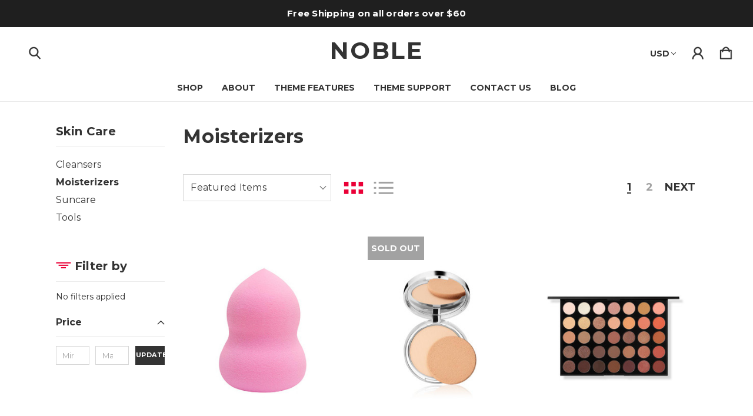

--- FILE ---
content_type: text/html; charset=UTF-8
request_url: https://noble-bold-demo.mybigcommerce.com/skin-care/moisterizers/?page=1
body_size: 24032
content:



<!DOCTYPE html>
<html class="no-js" lang="en">
    <head>
        <title>Skin Care - Moisterizers - Page 1 - Noble Bold Demo</title>
        <link rel="dns-prefetch preconnect" href="https://cdn11.bigcommerce.com/s-c4j8uclpvy" crossorigin><link rel="dns-prefetch preconnect" href="https://fonts.googleapis.com/" crossorigin><link rel="dns-prefetch preconnect" href="https://fonts.gstatic.com/" crossorigin>
        <link rel='canonical' href='https://noble-bold-demo.mybigcommerce.com/skin-care/moisterizers/' /><meta name='platform' content='bigcommerce.stencil' />
        <meta property="og:id" content="">
        
                <link rel="next" href="https://noble-bold-demo.mybigcommerce.com/skin-care/moisterizers/?page&#x3D;2">


        <link href="https://cdn11.bigcommerce.com/s-c4j8uclpvy/product_images/Noble-Bold-Favicon.png?t&#x3D;1659045430" rel="shortcut icon">
        <meta name="viewport" content="width=device-width, initial-scale=1">

        <script>
            document.documentElement.className = document.documentElement.className.replace('no-js', 'js');
        </script>

        <script>
    function browserSupportsAllFeatures() {
        return window.Promise
            && window.fetch
            && window.URL
            && window.URLSearchParams
            && window.WeakMap
            // object-fit support
            && ('objectFit' in document.documentElement.style);
    }

    function loadScript(src) {
        var js = document.createElement('script');
        js.src = src;
        js.onerror = function () {
            console.error('Failed to load polyfill script ' + src);
        };
        document.head.appendChild(js);
    }

    if (!browserSupportsAllFeatures()) {
        loadScript('https://cdn11.bigcommerce.com/s-c4j8uclpvy/stencil/96e26880-fc0e-013c-0f07-76ff1f80a504/e/105d80d0-1d42-013b-2a06-222d1a6450bc/dist/theme-bundle.polyfills.js');
    }
</script>
        <script>window.consentManagerTranslations = `{"locale":"en","locales":{"consent_manager.data_collection_warning":"en","consent_manager.accept_all_cookies":"en","consent_manager.gdpr_settings":"en","consent_manager.data_collection_preferences":"en","consent_manager.manage_data_collection_preferences":"en","consent_manager.use_data_by_cookies":"en","consent_manager.data_categories_table":"en","consent_manager.allow":"en","consent_manager.accept":"en","consent_manager.deny":"en","consent_manager.dismiss":"en","consent_manager.reject_all":"en","consent_manager.category":"en","consent_manager.purpose":"en","consent_manager.functional_category":"en","consent_manager.functional_purpose":"en","consent_manager.analytics_category":"en","consent_manager.analytics_purpose":"en","consent_manager.targeting_category":"en","consent_manager.advertising_category":"en","consent_manager.advertising_purpose":"en","consent_manager.essential_category":"en","consent_manager.esential_purpose":"en","consent_manager.yes":"en","consent_manager.no":"en","consent_manager.not_available":"en","consent_manager.cancel":"en","consent_manager.save":"en","consent_manager.back_to_preferences":"en","consent_manager.close_without_changes":"en","consent_manager.unsaved_changes":"en","consent_manager.by_using":"en","consent_manager.agree_on_data_collection":"en","consent_manager.change_preferences":"en","consent_manager.cancel_dialog_title":"en","consent_manager.privacy_policy":"en","consent_manager.allow_category_tracking":"en","consent_manager.disallow_category_tracking":"en"},"translations":{"consent_manager.data_collection_warning":"We use cookies (and other similar technologies) to collect data to improve your shopping experience.","consent_manager.accept_all_cookies":"Accept All Cookies","consent_manager.gdpr_settings":"Settings","consent_manager.data_collection_preferences":"Website Data Collection Preferences","consent_manager.manage_data_collection_preferences":"Manage Website Data Collection Preferences","consent_manager.use_data_by_cookies":" uses data collected by cookies and JavaScript libraries to improve your shopping experience.","consent_manager.data_categories_table":"The table below outlines how we use this data by category. To opt out of a category of data collection, select 'No' and save your preferences.","consent_manager.allow":"Allow","consent_manager.accept":"Accept","consent_manager.deny":"Deny","consent_manager.dismiss":"Dismiss","consent_manager.reject_all":"Reject all","consent_manager.category":"Category","consent_manager.purpose":"Purpose","consent_manager.functional_category":"Functional","consent_manager.functional_purpose":"Enables enhanced functionality, such as videos and live chat. If you do not allow these, then some or all of these functions may not work properly.","consent_manager.analytics_category":"Analytics","consent_manager.analytics_purpose":"Provide statistical information on site usage, e.g., web analytics so we can improve this website over time.","consent_manager.targeting_category":"Targeting","consent_manager.advertising_category":"Advertising","consent_manager.advertising_purpose":"Used to create profiles or personalize content to enhance your shopping experience.","consent_manager.essential_category":"Essential","consent_manager.esential_purpose":"Essential for the site and any requested services to work, but do not perform any additional or secondary function.","consent_manager.yes":"Yes","consent_manager.no":"No","consent_manager.not_available":"N/A","consent_manager.cancel":"Cancel","consent_manager.save":"Save","consent_manager.back_to_preferences":"Back to Preferences","consent_manager.close_without_changes":"You have unsaved changes to your data collection preferences. Are you sure you want to close without saving?","consent_manager.unsaved_changes":"You have unsaved changes","consent_manager.by_using":"By using our website, you're agreeing to our","consent_manager.agree_on_data_collection":"By using our website, you're agreeing to the collection of data as described in our ","consent_manager.change_preferences":"You can change your preferences at any time","consent_manager.cancel_dialog_title":"Are you sure you want to cancel?","consent_manager.privacy_policy":"Privacy Policy","consent_manager.allow_category_tracking":"Allow [CATEGORY_NAME] tracking","consent_manager.disallow_category_tracking":"Disallow [CATEGORY_NAME] tracking"}}`;</script>

        <script>
            window.lazySizesConfig = window.lazySizesConfig || {};
            window.lazySizesConfig.loadMode = 1;
        </script>
        <script async src="https://cdn11.bigcommerce.com/s-c4j8uclpvy/stencil/96e26880-fc0e-013c-0f07-76ff1f80a504/e/105d80d0-1d42-013b-2a06-222d1a6450bc/dist/theme-bundle.head_async.js"></script>
        
        <link href="https://fonts.googleapis.com/css?family=Montserrat:700,400&display=block" rel="stylesheet">
        
        <link rel="preload" href="https://cdn11.bigcommerce.com/s-c4j8uclpvy/stencil/96e26880-fc0e-013c-0f07-76ff1f80a504/e/105d80d0-1d42-013b-2a06-222d1a6450bc/dist/theme-bundle.font.js" as="script">
        <script async src="https://cdn11.bigcommerce.com/s-c4j8uclpvy/stencil/96e26880-fc0e-013c-0f07-76ff1f80a504/e/105d80d0-1d42-013b-2a06-222d1a6450bc/dist/theme-bundle.font.js"></script>
        <script src="https://cdn11.bigcommerce.com/s-c4j8uclpvy/stencil/96e26880-fc0e-013c-0f07-76ff1f80a504/e/105d80d0-1d42-013b-2a06-222d1a6450bc/js/theme/custom/universal-parallax.min.js"></script>

        <link rel="stylesheet" href="https://cdnjs.cloudflare.com/ajax/libs/animate.css/4.1.1/animate.min.css" />

        <link data-stencil-stylesheet href="https://cdn11.bigcommerce.com/s-c4j8uclpvy/stencil/96e26880-fc0e-013c-0f07-76ff1f80a504/e/105d80d0-1d42-013b-2a06-222d1a6450bc/css/theme-892b8ac0-8342-013e-dc90-3e137fd72294.css" rel="stylesheet">

        
<script type="text/javascript">
var BCData = {};
</script>

<!-- TikTok Pixel Code Start: Initialization Script & Page Event -->
<script>
!function (w, d, t) {
  w.TiktokAnalyticsObject=t;var ttq=w[t]=w[t]||[];ttq.methods=["page","track","identify","instances","debug","on","off","once","ready","alias","group","enableCookie","disableCookie"],ttq.setAndDefer=function(t,e){t[e]=function(){t.push([e].concat(Array.prototype.slice.call(arguments,0)))}};for(var i=0;i<ttq.methods.length;i++)ttq.setAndDefer(ttq,ttq.methods[i]);ttq.instance=function(t){for(var e=ttq._i[t]||[],n=0;n<ttq.methods.length;n++)ttq.setAndDefer(e,ttq.methods[n]);return e},ttq.load=function(e,n){var i="https://analytics.tiktok.com/i18n/pixel/events.js";ttq._i=ttq._i||{},ttq._i[e]=[],ttq._i[e]._u=i,ttq._t=ttq._t||{},ttq._t[e]=+new Date,ttq._o=ttq._o||{},ttq._o[e]=n||{},ttq._partner=ttq._partner||"BigCommerce";var o=document.createElement("script");o.type="text/javascript",o.async=!0,o.src=i+"?sdkid="+e+"&lib="+t;var a=document.getElementsByTagName("script")[0];a.parentNode.insertBefore(o,a)};

  ttq.load('CLJPN8BC77U3S5CPAUP0');
  ttq.page();
}(window, document, 'ttq');

if (typeof BODL === 'undefined') {
  // https://developer.bigcommerce.com/theme-objects/breadcrumbs
  
  // https://developer.bigcommerce.com/theme-objects/brand
  
  // https://developer.bigcommerce.com/theme-objects/category
  
  
  // https://developer.bigcommerce.com/theme-objects/product
  
  
  
  
  
  
  
  // https://developer.bigcommerce.com/theme-objects/products
  
  // https://developer.bigcommerce.com/theme-objects/product_results
  
  // https://developer.bigcommerce.com/theme-objects/order
  
  // https://developer.bigcommerce.com/theme-objects/wishlist
  
  // https://developer.bigcommerce.com/theme-objects/wishlist
  
  // https://developer.bigcommerce.com/theme-objects/cart
  // (Fetching selective cart data to prevent additional payment button object html from causing JS parse error)
  
  
  // https://developer.bigcommerce.com/theme-objects/customer
  var BODL = JSON.parse("{\"breadcrumbs\":[{\"url\":\"https://noble-bold-demo.mybigcommerce.com/\",\"name\":\"Home\"},{\"name\":\"Skin Care\",\"url\":\"https://noble-bold-demo.mybigcommerce.com/skin-care/\"},{\"name\":\"Moisterizers\",\"url\":\"https://noble-bold-demo.mybigcommerce.com/skin-care/moisterizers/\"}],\"categoryProducts\":[{\"id\":130,\"sku\":\"LST-18\",\"name\":\"Super Blender Blending Sponge\",\"url\":\"https://noble-bold-demo.mybigcommerce.com/super-blender-blending-sponge/\",\"brand\":{\"name\":\"Brightberry\"},\"availability\":\"Usually ships in 24 hours\",\"summary\":\"How to write product descriptions that sellOne of the best things you can do to make your store successful is invest some time in writing great product descriptions. You want to provide detailed yet concise information that will entice potential...\",\"image\":{\"data\":\"https://cdn11.bigcommerce.com/s-c4j8uclpvy/images/stencil/{:size}/products/130/444/Blending-Sponge__31454.1658525869.jpg?c=1\",\"alt\":\"Super Blender Blending Sponge\"},\"qty_in_cart\":0,\"pre_order\":false,\"has_options\":true,\"show_cart_action\":true,\"stock_level\":null,\"low_stock_level\":null,\"weight\":{\"formatted\":\"0.01 Ounces\",\"value\":0.01},\"demo\":false,\"date_added\":\"21st Jul 2022\",\"custom_fields\":null,\"images\":[{\"data\":\"https://cdn11.bigcommerce.com/s-c4j8uclpvy/images/stencil/{:size}/products/130/444/Blending-Sponge__31454.1658525869.jpg?c=1\",\"alt\":\"Super Blender Blending Sponge\"}],\"rating\":0,\"num_reviews\":0,\"price\":{\"without_tax\":{\"formatted\":\"$6.99\",\"value\":6.99,\"currency\":\"USD\"},\"tax_label\":\"Tax\"},\"category\":[\"Face\",\"Lips\",\"Skin Care/Tools\",\"Makeup\",\"Hair\",\"Skin Care\",\"Face/Foundation\",\"Face/Blush\",\"Face/Bronzer\",\"Face/Highlighter\",\"Hair/Shampoo\",\"Hair/Hairspray\",\"Hair/Styling Tools\",\"Hair/Volume & Texture\",\"Lips/Lipstick\",\"Lips/Lip Liner\",\"Lips/Lip Stain\",\"Lips/Lip Balm\",\"Makeup/Makeup Palettes\",\"Makeup/Makeup Kits\",\"Makeup/Travel Sets\",\"Makeup/Brushes & Tools\",\"Skin Care/Cleansers\",\"Skin Care/Moisterizers\",\"Skin Care/Suncare\",\"Fragrance\",\"Fragrance/Men's Fragrance\",\"Fragrance/Women's Fragrance\",\"Fragrance/Fragrance Gifts\",\"Fragrance/Candles\",\"Gifts\",\"Gifts/Makeup Gifts\",\"Gifts/Nail Gifts\",\"Gifts/Hair Gifts\",\"Gifts/Noble Gifts\",\"Eyes\",\"Eyes/Eye Lashes\",\"Eyes/Eyebrows\",\"Eyes/Eyeshadow\",\"Eyes/Eyeliner\"]},{\"id\":129,\"sku\":\"LST-17\",\"name\":\"Oil Free Matte Pressed Powder\",\"url\":\"https://noble-bold-demo.mybigcommerce.com/oil-free-matte-pressed-powder/\",\"brand\":{\"name\":\"Lady Lux\"},\"availability\":\"Usually ships in 24 hours\",\"summary\":\"How to write product descriptions that sellOne of the best things you can do to make your store successful is invest some time in writing great product descriptions. You want to provide detailed yet concise information that will entice potential...\",\"image\":{\"data\":\"https://cdn11.bigcommerce.com/s-c4j8uclpvy/images/stencil/{:size}/products/129/442/Shiney-Compact__99693.1658525349.jpg?c=1\",\"alt\":\"Oil Free Matte Pressed Powder\"},\"qty_in_cart\":0,\"pre_order\":false,\"has_options\":false,\"show_cart_action\":true,\"stock_level\":0,\"low_stock_level\":4,\"weight\":{\"formatted\":\"0.01 Ounces\",\"value\":0.01},\"demo\":false,\"date_added\":\"21st Jul 2022\",\"out_of_stock_message\":\"Out of stock\",\"custom_fields\":null,\"images\":[{\"data\":\"https://cdn11.bigcommerce.com/s-c4j8uclpvy/images/stencil/{:size}/products/129/442/Shiney-Compact__99693.1658525349.jpg?c=1\",\"alt\":\"Oil Free Matte Pressed Powder\"},{\"data\":\"https://cdn11.bigcommerce.com/s-c4j8uclpvy/images/stencil/{:size}/products/129/443/finish__26021.1658525349.jpg?c=1\",\"alt\":\"Oil Free Matte Pressed Powder\"}],\"rating\":0,\"num_reviews\":0,\"price\":{\"without_tax\":{\"formatted\":\"$9.00\",\"value\":9,\"currency\":\"USD\"},\"tax_label\":\"Tax\"},\"category\":[\"Face\",\"Lips\",\"Skin Care/Tools\",\"Makeup\",\"Hair\",\"Skin Care\",\"Face/Foundation\",\"Face/Blush\",\"Face/Bronzer\",\"Face/Highlighter\",\"Hair/Shampoo\",\"Hair/Hairspray\",\"Hair/Styling Tools\",\"Hair/Volume & Texture\",\"Lips/Lipstick\",\"Lips/Lip Liner\",\"Lips/Lip Stain\",\"Lips/Lip Balm\",\"Makeup/Makeup Palettes\",\"Makeup/Makeup Kits\",\"Makeup/Travel Sets\",\"Makeup/Brushes & Tools\",\"Skin Care/Cleansers\",\"Skin Care/Moisterizers\",\"Skin Care/Suncare\",\"Fragrance\",\"Fragrance/Men's Fragrance\",\"Fragrance/Women's Fragrance\",\"Fragrance/Fragrance Gifts\",\"Fragrance/Candles\",\"Gifts\",\"Gifts/Makeup Gifts\",\"Gifts/Nail Gifts\",\"Gifts/Hair Gifts\",\"Gifts/Noble Gifts\",\"Eyes\",\"Eyes/Eye Lashes\",\"Eyes/Eyebrows\",\"Eyes/Eyeshadow\",\"Eyes/Eyeliner\"]},{\"id\":128,\"sku\":\"LST-16\",\"name\":\"Artistry Palette Advanced Unlimited\",\"url\":\"https://noble-bold-demo.mybigcommerce.com/artistry-palette-advanced-unlimited/\",\"brand\":{\"name\":\"Ultra\"},\"availability\":\"Usually ships in 24 hours\",\"summary\":\"How to write product descriptions that sellOne of the best things you can do to make your store successful is invest some time in writing great product descriptions. You want to provide detailed yet concise information that will entice potential...\",\"image\":{\"data\":\"https://cdn11.bigcommerce.com/s-c4j8uclpvy/images/stencil/{:size}/products/128/424/Artistry-Palette-Advanced-Unlimited__87674.1658511199.jpg?c=1\",\"alt\":\"Artistry Palette Advanced Unlimited\"},\"qty_in_cart\":0,\"pre_order\":false,\"has_options\":false,\"show_cart_action\":true,\"stock_level\":4,\"low_stock_level\":5,\"weight\":{\"formatted\":\"0.01 Ounces\",\"value\":0.01},\"demo\":false,\"date_added\":\"21st Jul 2022\",\"custom_fields\":null,\"images\":[{\"data\":\"https://cdn11.bigcommerce.com/s-c4j8uclpvy/images/stencil/{:size}/products/128/424/Artistry-Palette-Advanced-Unlimited__87674.1658511199.jpg?c=1\",\"alt\":\"Artistry Palette Advanced Unlimited\"},{\"data\":\"https://cdn11.bigcommerce.com/s-c4j8uclpvy/images/stencil/{:size}/products/128/425/Artistry-Colors__01161.1658511199.jpg?c=1\",\"alt\":\"Artistry Palette Advanced Unlimited\"}],\"rating\":0,\"num_reviews\":0,\"price\":{\"without_tax\":{\"formatted\":\"$26.00\",\"value\":26,\"currency\":\"USD\"},\"tax_label\":\"Tax\"},\"add_to_cart_url\":\"https://noble-bold-demo.mybigcommerce.com/cart.php?action=add&product_id=128\",\"category\":[\"Face\",\"Lips\",\"Skin Care/Tools\",\"Makeup\",\"Hair\",\"Skin Care\",\"Face/Foundation\",\"Face/Blush\",\"Face/Bronzer\",\"Face/Highlighter\",\"Hair/Shampoo\",\"Hair/Hairspray\",\"Hair/Styling Tools\",\"Hair/Volume & Texture\",\"Lips/Lipstick\",\"Lips/Lip Liner\",\"Lips/Lip Stain\",\"Lips/Lip Balm\",\"Makeup/Makeup Palettes\",\"Makeup/Makeup Kits\",\"Makeup/Travel Sets\",\"Makeup/Brushes & Tools\",\"Skin Care/Cleansers\",\"Skin Care/Moisterizers\",\"Skin Care/Suncare\",\"Fragrance\",\"Fragrance/Men's Fragrance\",\"Fragrance/Women's Fragrance\",\"Fragrance/Fragrance Gifts\",\"Fragrance/Candles\",\"Gifts\",\"Gifts/Makeup Gifts\",\"Gifts/Nail Gifts\",\"Gifts/Hair Gifts\",\"Gifts/Noble Gifts\",\"Eyes\",\"Eyes/Eye Lashes\",\"Eyes/Eyebrows\",\"Eyes/Eyeshadow\",\"Eyes/Eyeliner\"]},{\"id\":127,\"sku\":\"LST-15\",\"name\":\"Eye Shadow Duo\",\"url\":\"https://noble-bold-demo.mybigcommerce.com/copy-of-copy-of-copy-of-copy-of-copy-of-copy-of-copy-of-copy-of-copy-of-copy-of-copy-of-copy-of-copy-of-copy-of-copy-of-healthy-glow-bronzer/\",\"brand\":{\"name\":\"Ultra\"},\"availability\":\"Usually ships in 24 hours\",\"summary\":\"How to write product descriptions that sellOne of the best things you can do to make your store successful is invest some time in writing great product descriptions. You want to provide detailed yet concise information that will entice potential...\",\"image\":{\"data\":\"https://cdn11.bigcommerce.com/s-c4j8uclpvy/images/stencil/{:size}/products/127/441/Eye-Shadow-Duo__11271.1658525015.jpg?c=1\",\"alt\":\"Eye shadow duo\"},\"qty_in_cart\":0,\"pre_order\":false,\"has_options\":false,\"show_cart_action\":true,\"stock_level\":4,\"low_stock_level\":0,\"weight\":{\"formatted\":\"0.01 Ounces\",\"value\":0.01},\"demo\":false,\"date_added\":\"21st Jul 2022\",\"custom_fields\":null,\"images\":[{\"data\":\"https://cdn11.bigcommerce.com/s-c4j8uclpvy/images/stencil/{:size}/products/127/441/Eye-Shadow-Duo__11271.1658525015.jpg?c=1\",\"alt\":\"Eye shadow duo\"},{\"data\":\"https://cdn11.bigcommerce.com/s-c4j8uclpvy/images/stencil/{:size}/products/127/440/Pink-smear__89106.1658525007.jpg?c=1\",\"alt\":\"Eye Shadow Duo\"}],\"rating\":3,\"num_reviews\":1,\"price\":{\"without_tax\":{\"formatted\":\"$24.00\",\"value\":24,\"currency\":\"USD\"},\"tax_label\":\"Tax\"},\"add_to_cart_url\":\"https://noble-bold-demo.mybigcommerce.com/cart.php?action=add&product_id=127\",\"category\":[\"Face\",\"Lips\",\"Skin Care/Tools\",\"Makeup\",\"Hair\",\"Skin Care\",\"Face/Foundation\",\"Face/Blush\",\"Face/Bronzer\",\"Face/Highlighter\",\"Hair/Shampoo\",\"Hair/Hairspray\",\"Hair/Styling Tools\",\"Hair/Volume & Texture\",\"Lips/Lipstick\",\"Lips/Lip Liner\",\"Lips/Lip Stain\",\"Lips/Lip Balm\",\"Makeup/Makeup Palettes\",\"Makeup/Makeup Kits\",\"Makeup/Travel Sets\",\"Makeup/Brushes & Tools\",\"Skin Care/Cleansers\",\"Skin Care/Moisterizers\",\"Skin Care/Suncare\",\"Fragrance\",\"Fragrance/Men's Fragrance\",\"Fragrance/Women's Fragrance\",\"Fragrance/Fragrance Gifts\",\"Fragrance/Candles\",\"Gifts\",\"Gifts/Makeup Gifts\",\"Gifts/Nail Gifts\",\"Gifts/Hair Gifts\",\"Gifts/Noble Gifts\",\"Eyes\",\"Eyes/Eye Lashes\",\"Eyes/Eyebrows\",\"Eyes/Eyeshadow\",\"Eyes/Eyeliner\"]},{\"id\":126,\"sku\":\"LST-14\",\"name\":\"Hot Superstar Vinyl Ink Primary\",\"url\":\"https://noble-bold-demo.mybigcommerce.com/superstar-vinyl-ink-hot-primary/\",\"brand\":{\"name\":\"Sheen\"},\"availability\":\"Usually ships in 24 hours\",\"summary\":\"How to write product descriptions that sellOne of the best things you can do to make your store successful is invest some time in writing great product descriptions. You want to provide detailed yet concise information that will entice potential...\",\"image\":{\"data\":\"https://cdn11.bigcommerce.com/s-c4j8uclpvy/images/stencil/{:size}/products/126/438/Noble-Lipstick__26574.1658523635.jpg?c=1\",\"alt\":\"Hot Superstar Vinyl Ink Primary\"},\"qty_in_cart\":0,\"pre_order\":false,\"has_options\":false,\"show_cart_action\":true,\"stock_level\":null,\"low_stock_level\":null,\"weight\":{\"formatted\":\"0.01 Ounces\",\"value\":0.01},\"demo\":false,\"date_added\":\"21st Jul 2022\",\"custom_fields\":null,\"images\":[{\"data\":\"https://cdn11.bigcommerce.com/s-c4j8uclpvy/images/stencil/{:size}/products/126/438/Noble-Lipstick__26574.1658523635.jpg?c=1\",\"alt\":\"Hot Superstar Vinyl Ink Primary\"},{\"data\":\"https://cdn11.bigcommerce.com/s-c4j8uclpvy/images/stencil/{:size}/products/126/439/Noble-Lipstick-Smear__41622.1658523636.jpg?c=1\",\"alt\":\"Hot Superstar Vinyl Ink Primary\"}],\"rating\":5,\"num_reviews\":1,\"price\":{\"without_tax\":{\"formatted\":\"$119.00\",\"value\":119,\"currency\":\"USD\"},\"tax_label\":\"Tax\"},\"add_to_cart_url\":\"https://noble-bold-demo.mybigcommerce.com/cart.php?action=add&product_id=126\",\"category\":[\"Face\",\"Lips\",\"Skin Care/Tools\",\"Makeup\",\"Hair\",\"Skin Care\",\"Face/Foundation\",\"Face/Blush\",\"Face/Bronzer\",\"Face/Highlighter\",\"Hair/Shampoo\",\"Hair/Hairspray\",\"Hair/Styling Tools\",\"Hair/Volume & Texture\",\"Lips/Lipstick\",\"Lips/Lip Liner\",\"Lips/Lip Stain\",\"Lips/Lip Balm\",\"Makeup/Makeup Palettes\",\"Makeup/Makeup Kits\",\"Makeup/Travel Sets\",\"Makeup/Brushes & Tools\",\"Skin Care/Cleansers\",\"Skin Care/Moisterizers\",\"Skin Care/Suncare\",\"Fragrance\",\"Fragrance/Men's Fragrance\",\"Fragrance/Women's Fragrance\",\"Fragrance/Fragrance Gifts\",\"Fragrance/Candles\",\"Gifts\",\"Gifts/Makeup Gifts\",\"Gifts/Nail Gifts\",\"Gifts/Hair Gifts\",\"Gifts/Noble Gifts\",\"Eyes\",\"Eyes/Eye Lashes\",\"Eyes/Eyebrows\",\"Eyes/Eyeshadow\",\"Eyes/Eyeliner\"]},{\"id\":125,\"sku\":\"LST-13\",\"name\":\"Klean Smoothing Complexion Brush\",\"url\":\"https://noble-bold-demo.mybigcommerce.com/Skin-Smoothing-Complexion-Brush\",\"brand\":{\"name\":\"OFS\"},\"availability\":\"Usually ships in 24 hours\",\"summary\":\"How to write product descriptions that sellOne of the best things you can do to make your store successful is invest some time in writing great product descriptions. You want to provide detailed yet concise information that will entice potential...\",\"image\":{\"data\":\"https://cdn11.bigcommerce.com/s-c4j8uclpvy/images/stencil/{:size}/products/125/437/Smoothing-Complexion-Brush__80894.1658523193.jpg?c=1\",\"alt\":\"Brush\"},\"qty_in_cart\":0,\"pre_order\":false,\"has_options\":false,\"show_cart_action\":true,\"stock_level\":null,\"low_stock_level\":null,\"weight\":{\"formatted\":\"0.01 Ounces\",\"value\":0.01},\"demo\":false,\"date_added\":\"21st Jul 2022\",\"custom_fields\":null,\"images\":[{\"data\":\"https://cdn11.bigcommerce.com/s-c4j8uclpvy/images/stencil/{:size}/products/125/437/Smoothing-Complexion-Brush__80894.1658523193.jpg?c=1\",\"alt\":\"Brush\"}],\"rating\":0,\"num_reviews\":0,\"price\":{\"without_tax\":{\"formatted\":\"$46.00\",\"value\":46,\"currency\":\"USD\"},\"tax_label\":\"Tax\"},\"add_to_cart_url\":\"https://noble-bold-demo.mybigcommerce.com/cart.php?action=add&product_id=125\",\"category\":[\"Face\",\"Lips\",\"Skin Care/Tools\",\"Makeup\",\"Hair\",\"Skin Care\",\"Face/Foundation\",\"Face/Blush\",\"Face/Bronzer\",\"Face/Highlighter\",\"Hair/Shampoo\",\"Hair/Hairspray\",\"Hair/Styling Tools\",\"Hair/Volume & Texture\",\"Lips/Lipstick\",\"Lips/Lip Liner\",\"Lips/Lip Stain\",\"Lips/Lip Balm\",\"Makeup/Makeup Palettes\",\"Makeup/Makeup Kits\",\"Makeup/Travel Sets\",\"Makeup/Brushes & Tools\",\"Skin Care/Cleansers\",\"Skin Care/Moisterizers\",\"Skin Care/Suncare\",\"Fragrance\",\"Fragrance/Men's Fragrance\",\"Fragrance/Women's Fragrance\",\"Fragrance/Fragrance Gifts\",\"Fragrance/Candles\",\"Gifts\",\"Gifts/Makeup Gifts\",\"Gifts/Nail Gifts\",\"Gifts/Hair Gifts\",\"Gifts/Noble Gifts\",\"Eyes\",\"Eyes/Eye Lashes\",\"Eyes/Eyebrows\",\"Eyes/Eyeshadow\",\"Eyes/Eyeliner\"]},{\"id\":124,\"sku\":\"LST-12\",\"name\":\"Cherry Red Nail Polish\",\"url\":\"https://noble-bold-demo.mybigcommerce.com/cherry-red-nail-polish/\",\"brand\":{\"name\":\"Brightberry\"},\"availability\":\"Usually ships in 24 hours\",\"summary\":\"How to write product descriptions that sellOne of the best things you can do to make your store successful is invest some time in writing great product descriptions. You want to provide detailed yet concise information that will entice potential...\",\"image\":{\"data\":\"https://cdn11.bigcommerce.com/s-c4j8uclpvy/images/stencil/{:size}/products/124/435/Nail-Polish__25939.1658522522.jpg?c=1\",\"alt\":\"Cherry Red Nail Polish\"},\"qty_in_cart\":0,\"pre_order\":false,\"has_options\":false,\"show_cart_action\":true,\"stock_level\":null,\"low_stock_level\":null,\"weight\":{\"formatted\":\"0.01 Ounces\",\"value\":0.01},\"demo\":false,\"date_added\":\"21st Jul 2022\",\"custom_fields\":null,\"images\":[{\"data\":\"https://cdn11.bigcommerce.com/s-c4j8uclpvy/images/stencil/{:size}/products/124/435/Nail-Polish__25939.1658522522.jpg?c=1\",\"alt\":\"Cherry Red Nail Polish\"},{\"data\":\"https://cdn11.bigcommerce.com/s-c4j8uclpvy/images/stencil/{:size}/products/124/436/Red-Nailpolish__29712.1658522664.jpg?c=1\",\"alt\":\"Cherry Red Nail Polish\"}],\"rating\":0,\"num_reviews\":0,\"price\":{\"without_tax\":{\"formatted\":\"$29.00\",\"value\":29,\"currency\":\"USD\"},\"tax_label\":\"Tax\"},\"add_to_cart_url\":\"https://noble-bold-demo.mybigcommerce.com/cart.php?action=add&product_id=124\",\"category\":[\"Face\",\"Lips\",\"Skin Care/Tools\",\"Makeup\",\"Hair\",\"Skin Care\",\"Face/Foundation\",\"Face/Blush\",\"Face/Bronzer\",\"Face/Highlighter\",\"Hair/Shampoo\",\"Hair/Hairspray\",\"Hair/Styling Tools\",\"Hair/Volume & Texture\",\"Lips/Lipstick\",\"Lips/Lip Liner\",\"Lips/Lip Stain\",\"Lips/Lip Balm\",\"Makeup/Makeup Palettes\",\"Makeup/Makeup Kits\",\"Makeup/Travel Sets\",\"Makeup/Brushes & Tools\",\"Skin Care/Cleansers\",\"Skin Care/Moisterizers\",\"Skin Care/Suncare\",\"Fragrance\",\"Fragrance/Men's Fragrance\",\"Fragrance/Women's Fragrance\",\"Fragrance/Fragrance Gifts\",\"Fragrance/Candles\",\"Gifts\",\"Gifts/Makeup Gifts\",\"Gifts/Nail Gifts\",\"Gifts/Hair Gifts\",\"Gifts/Noble Gifts\",\"Eyes\",\"Eyes/Eye Lashes\",\"Eyes/Eyebrows\",\"Eyes/Eyeshadow\",\"Eyes/Eyeliner\"]},{\"id\":123,\"sku\":\"LST-11\",\"name\":\"Liquid Foundation Fall Seasonal\",\"url\":\"https://noble-bold-demo.mybigcommerce.com/liquid-foundation-fall-seasonal/\",\"brand\":{\"name\":\"Lady Lux\"},\"availability\":\"Usually ships in 24 hours\",\"summary\":\"How to write product descriptions that sellOne of the best things you can do to make your store successful is invest some time in writing great product descriptions. You want to provide detailed yet concise information that will entice potential...\",\"image\":{\"data\":\"https://cdn11.bigcommerce.com/s-c4j8uclpvy/images/stencil/{:size}/products/123/429/Foundation-Bottle__72117.1658520209.jpg?c=1\",\"alt\":\"Liquid Foundation\"},\"qty_in_cart\":0,\"pre_order\":false,\"has_options\":false,\"show_cart_action\":true,\"stock_level\":0,\"low_stock_level\":0,\"weight\":{\"formatted\":\"0.01 Ounces\",\"value\":0.01},\"demo\":false,\"date_added\":\"21st Jul 2022\",\"out_of_stock_message\":\"Out of stock\",\"custom_fields\":null,\"images\":[{\"data\":\"https://cdn11.bigcommerce.com/s-c4j8uclpvy/images/stencil/{:size}/products/123/429/Foundation-Bottle__72117.1658520209.jpg?c=1\",\"alt\":\"Liquid Foundation\"},{\"data\":\"https://cdn11.bigcommerce.com/s-c4j8uclpvy/images/stencil/{:size}/products/123/430/foundation-smear__45119.1658520535.jpg?c=1\",\"alt\":\"Light\"},{\"data\":\"https://cdn11.bigcommerce.com/s-c4j8uclpvy/images/stencil/{:size}/products/123/433/Gold-Foundation-Smear__42795.1658520536.jpg?c=1\",\"alt\":\"Golden\"},{\"data\":\"https://cdn11.bigcommerce.com/s-c4j8uclpvy/images/stencil/{:size}/products/123/431/Med-Foundation-Smear__91029.1658520536.jpg?c=1\",\"alt\":\"Medium\"},{\"data\":\"https://cdn11.bigcommerce.com/s-c4j8uclpvy/images/stencil/{:size}/products/123/432/Dark-Foundation-Smear__19005.1658520536.jpg?c=1\",\"alt\":\"Dark\"}],\"rating\":0,\"num_reviews\":0,\"price\":{\"without_tax\":{\"formatted\":\"$16.00\",\"value\":16,\"currency\":\"USD\"},\"tax_label\":\"Tax\"},\"category\":[\"Face\",\"Lips\",\"Skin Care/Tools\",\"Makeup\",\"Hair\",\"Skin Care\",\"Face/Foundation\",\"Face/Blush\",\"Face/Bronzer\",\"Face/Highlighter\",\"Hair/Shampoo\",\"Hair/Hairspray\",\"Hair/Styling Tools\",\"Hair/Volume & Texture\",\"Lips/Lipstick\",\"Lips/Lip Liner\",\"Lips/Lip Stain\",\"Lips/Lip Balm\",\"Makeup/Makeup Palettes\",\"Makeup/Makeup Kits\",\"Makeup/Travel Sets\",\"Makeup/Brushes & Tools\",\"Skin Care/Cleansers\",\"Skin Care/Moisterizers\",\"Skin Care/Suncare\",\"Fragrance\",\"Fragrance/Men's Fragrance\",\"Fragrance/Women's Fragrance\",\"Fragrance/Fragrance Gifts\",\"Fragrance/Candles\",\"Gifts\",\"Gifts/Makeup Gifts\",\"Gifts/Nail Gifts\",\"Gifts/Hair Gifts\",\"Gifts/Noble Gifts\",\"Eyes\",\"Eyes/Eye Lashes\",\"Eyes/Eyebrows\",\"Eyes/Eyeshadow\",\"Eyes/Eyeliner\"]},{\"id\":122,\"sku\":\"LST-10\",\"name\":\"Smoothing All-Over Body Lotion\",\"url\":\"https://noble-bold-demo.mybigcommerce.com/smoothing-all-over-body-lotion/\",\"brand\":{\"name\":\"Brightberry\"},\"availability\":\"Usually ships in 24 hours\",\"summary\":\"How to write product descriptions that sellOne of the best things you can do to make your store successful is invest some time in writing great product descriptions. You want to provide detailed yet concise information that will entice potential...\",\"image\":{\"data\":\"https://cdn11.bigcommerce.com/s-c4j8uclpvy/images/stencil/{:size}/products/122/426/Lotion__57623.1658511985.jpg?c=1\",\"alt\":\"Smoothing All-Over Body Lotion\"},\"qty_in_cart\":0,\"pre_order\":false,\"has_options\":false,\"show_cart_action\":true,\"stock_level\":null,\"low_stock_level\":null,\"weight\":{\"formatted\":\"0.01 Ounces\",\"value\":0.01},\"demo\":false,\"date_added\":\"21st Jul 2022\",\"custom_fields\":null,\"images\":[{\"data\":\"https://cdn11.bigcommerce.com/s-c4j8uclpvy/images/stencil/{:size}/products/122/426/Lotion__57623.1658511985.jpg?c=1\",\"alt\":\"Smoothing All-Over Body Lotion\"},{\"data\":\"https://cdn11.bigcommerce.com/s-c4j8uclpvy/images/stencil/{:size}/products/122/445/face-cream__65937.1658526052.jpg?c=1\",\"alt\":\"Smoothing All-Over Body Lotion\"},{\"data\":\"https://cdn11.bigcommerce.com/s-c4j8uclpvy/images/stencil/{:size}/products/122/427/Lotion2__30397.1658526052.jpg?c=1\",\"alt\":\"Smoothing All-Over Body Lotion\"},{\"data\":\"https://cdn11.bigcommerce.com/s-c4j8uclpvy/images/stencil/{:size}/products/122/428/Lotion3__17374.1658526051.jpg?c=1\",\"alt\":\"Smoothing All-Over Body Lotion\"}],\"rating\":5,\"num_reviews\":1,\"price\":{\"without_tax\":{\"formatted\":\"$19.99\",\"value\":19.99,\"currency\":\"USD\"},\"tax_label\":\"Tax\"},\"add_to_cart_url\":\"https://noble-bold-demo.mybigcommerce.com/cart.php?action=add&product_id=122\",\"category\":[\"Face\",\"Lips\",\"Skin Care/Tools\",\"Makeup\",\"Hair\",\"Skin Care\",\"Face/Foundation\",\"Face/Blush\",\"Face/Bronzer\",\"Face/Highlighter\",\"Hair/Shampoo\",\"Hair/Hairspray\",\"Hair/Styling Tools\",\"Hair/Volume & Texture\",\"Lips/Lipstick\",\"Lips/Lip Liner\",\"Lips/Lip Stain\",\"Lips/Lip Balm\",\"Makeup/Makeup Palettes\",\"Makeup/Makeup Kits\",\"Makeup/Travel Sets\",\"Makeup/Brushes & Tools\",\"Skin Care/Cleansers\",\"Skin Care/Moisterizers\",\"Skin Care/Suncare\",\"Fragrance\",\"Fragrance/Men's Fragrance\",\"Fragrance/Women's Fragrance\",\"Fragrance/Fragrance Gifts\",\"Fragrance/Candles\",\"Gifts\",\"Gifts/Makeup Gifts\",\"Gifts/Nail Gifts\",\"Gifts/Hair Gifts\",\"Gifts/Noble Gifts\",\"Eyes\",\"Eyes/Eye Lashes\",\"Eyes/Eyebrows\",\"Eyes/Eyeshadow\",\"Eyes/Eyeliner\"]},{\"id\":121,\"sku\":\"LST-9\",\"name\":\"Everyday Powder Compact & Mirror\",\"url\":\"https://noble-bold-demo.mybigcommerce.com/sleek-powder-compact-mirror/\",\"brand\":{\"name\":\"Ultra\"},\"availability\":\"Usually ships in 24 hours\",\"summary\":\"How to write product descriptions that sellOne of the best things you can do to make your store successful is invest some time in writing great product descriptions. You want to provide detailed yet concise information that will entice potential...\",\"image\":{\"data\":\"https://cdn11.bigcommerce.com/s-c4j8uclpvy/images/stencil/{:size}/products/121/420/Powder-Case-Open2__78049.1658510522.jpg?c=1\",\"alt\":\"Everyday Powder Compact & Mirror\"},\"qty_in_cart\":0,\"pre_order\":false,\"has_options\":true,\"show_cart_action\":true,\"stock_level\":null,\"low_stock_level\":null,\"weight\":{\"formatted\":\"0.01 Ounces\",\"value\":0.01},\"demo\":false,\"date_added\":\"21st Jul 2022\",\"custom_fields\":null,\"images\":[{\"data\":\"https://cdn11.bigcommerce.com/s-c4j8uclpvy/images/stencil/{:size}/products/121/420/Powder-Case-Open2__78049.1658510522.jpg?c=1\",\"alt\":\"Everyday Powder Compact & Mirror\"},{\"data\":\"https://cdn11.bigcommerce.com/s-c4j8uclpvy/images/stencil/{:size}/products/121/422/Powder-Case-Open3__26862.1658510522.jpg?c=1\",\"alt\":\"Everyday Powder Compact & Mirror\"},{\"data\":\"https://cdn11.bigcommerce.com/s-c4j8uclpvy/images/stencil/{:size}/products/121/421/Powder-Case-Open4__23438.1658510523.jpg?c=1\",\"alt\":\"Everyday Powder Compact & Mirror\"}],\"rating\":0,\"num_reviews\":0,\"price\":{\"without_tax\":{\"formatted\":\"$55.00\",\"value\":55,\"currency\":\"USD\"},\"tax_label\":\"Tax\"},\"category\":[\"Face\",\"Lips\",\"Skin Care/Tools\",\"Makeup\",\"Hair\",\"Skin Care\",\"Face/Foundation\",\"Face/Blush\",\"Face/Bronzer\",\"Face/Highlighter\",\"Hair/Shampoo\",\"Hair/Hairspray\",\"Hair/Styling Tools\",\"Hair/Volume & Texture\",\"Lips/Lipstick\",\"Lips/Lip Liner\",\"Lips/Lip Stain\",\"Lips/Lip Balm\",\"Makeup/Makeup Palettes\",\"Makeup/Makeup Kits\",\"Makeup/Travel Sets\",\"Makeup/Brushes & Tools\",\"Skin Care/Cleansers\",\"Skin Care/Moisterizers\",\"Skin Care/Suncare\",\"Fragrance\",\"Fragrance/Men's Fragrance\",\"Fragrance/Women's Fragrance\",\"Fragrance/Fragrance Gifts\",\"Fragrance/Candles\",\"Gifts\",\"Gifts/Makeup Gifts\",\"Gifts/Nail Gifts\",\"Gifts/Hair Gifts\",\"Gifts/Noble Gifts\",\"Eyes\",\"Eyes/Eye Lashes\",\"Eyes/Eyebrows\",\"Eyes/Eyeshadow\",\"Eyes/Eyeliner\"]},{\"id\":120,\"sku\":\"LST-8\",\"name\":\"Cosmetic Stainless Mirror\",\"url\":\"https://noble-bold-demo.mybigcommerce.com/stainless-mirror-cosmetic/\",\"brand\":{\"name\":\"Sheen\"},\"availability\":\"Usually ships in 24 hours\",\"summary\":\"How to write product descriptions that sellOne of the best things you can do to make your store successful is invest some time in writing great product descriptions. You want to provide detailed yet concise information that will entice potential...\",\"image\":{\"data\":\"https://cdn11.bigcommerce.com/s-c4j8uclpvy/images/stencil/{:size}/products/120/416/Mirror-cosmetic3__18476.1658509223.jpg?c=1\",\"alt\":\"Stainless Mirror Side\"},\"qty_in_cart\":0,\"pre_order\":false,\"has_options\":false,\"show_cart_action\":true,\"stock_level\":0,\"low_stock_level\":2,\"weight\":{\"formatted\":\"0.01 Ounces\",\"value\":0.01},\"demo\":false,\"date_added\":\"21st Jul 2022\",\"out_of_stock_message\":\"Out of stock\",\"custom_fields\":null,\"images\":[{\"data\":\"https://cdn11.bigcommerce.com/s-c4j8uclpvy/images/stencil/{:size}/products/120/416/Mirror-cosmetic3__18476.1658509223.jpg?c=1\",\"alt\":\"Stainless Mirror Side\"},{\"data\":\"https://cdn11.bigcommerce.com/s-c4j8uclpvy/images/stencil/{:size}/products/120/415/Mirror-cosmetic__02889.1658509223.jpg?c=1\",\"alt\":\"Stainless Mirror Side\"},{\"data\":\"https://cdn11.bigcommerce.com/s-c4j8uclpvy/images/stencil/{:size}/products/120/414/Mirror-cosmetic2__18086.1658509223.jpg?c=1\",\"alt\":\"Stainless Mirror Front\"}],\"rating\":5,\"num_reviews\":1,\"price\":{\"without_tax\":{\"formatted\":\"$49.99\",\"value\":49.99,\"currency\":\"USD\"},\"tax_label\":\"Tax\",\"sale_price_without_tax\":{\"formatted\":\"$49.99\",\"value\":49.99,\"currency\":\"USD\"},\"non_sale_price_without_tax\":{\"formatted\":\"$53.97\",\"value\":53.97,\"currency\":\"USD\"}},\"category\":[\"Face\",\"Lips\",\"Skin Care/Tools\",\"Makeup\",\"Hair\",\"Skin Care\",\"Face/Foundation\",\"Face/Blush\",\"Face/Bronzer\",\"Face/Highlighter\",\"Hair/Shampoo\",\"Hair/Hairspray\",\"Hair/Styling Tools\",\"Hair/Volume & Texture\",\"Lips/Lipstick\",\"Lips/Lip Liner\",\"Lips/Lip Stain\",\"Lips/Lip Balm\",\"Makeup/Makeup Palettes\",\"Makeup/Makeup Kits\",\"Makeup/Travel Sets\",\"Makeup/Brushes & Tools\",\"Skin Care/Cleansers\",\"Skin Care/Moisterizers\",\"Skin Care/Suncare\",\"Fragrance\",\"Fragrance/Men's Fragrance\",\"Fragrance/Women's Fragrance\",\"Fragrance/Fragrance Gifts\",\"Fragrance/Candles\",\"Gifts\",\"Gifts/Makeup Gifts\",\"Gifts/Nail Gifts\",\"Gifts/Hair Gifts\",\"Gifts/Noble Gifts\",\"Eyes\",\"Eyes/Eye Lashes\",\"Eyes/Eyebrows\",\"Eyes/Eyeshadow\",\"Eyes/Eyeliner\"]},{\"id\":119,\"sku\":\"LST-7\",\"name\":\"Bright Red Luscious Lipstick\",\"url\":\"https://noble-bold-demo.mybigcommerce.com/staple-red-luscious-lipstick/\",\"brand\":{\"name\":\"Sagaform\"},\"availability\":\"Usually ships in 24 hours\",\"summary\":\"How to write product descriptions that sellOne of the best things you can do to make your store successful is invest some time in writing great product descriptions. You want to provide detailed yet concise information that will entice potential...\",\"image\":{\"data\":\"https://cdn11.bigcommerce.com/s-c4j8uclpvy/images/stencil/{:size}/products/119/408/Staple-Red-Lipstick__49868.1658508766.jpg?c=1\",\"alt\":\"Bright Red Luscious Lipstick\"},\"qty_in_cart\":0,\"pre_order\":false,\"has_options\":true,\"show_cart_action\":true,\"stock_level\":15,\"low_stock_level\":0,\"weight\":{\"formatted\":\"0.01 Ounces\",\"value\":0.01},\"demo\":false,\"date_added\":\"21st Jul 2022\",\"custom_fields\":null,\"images\":[{\"data\":\"https://cdn11.bigcommerce.com/s-c4j8uclpvy/images/stencil/{:size}/products/119/408/Staple-Red-Lipstick__49868.1658508766.jpg?c=1\",\"alt\":\"Bright Red Luscious Lipstick\"},{\"data\":\"https://cdn11.bigcommerce.com/s-c4j8uclpvy/images/stencil/{:size}/products/119/409/Staple-passion-Lipstick__96028.1658508766.jpg?c=1\",\"alt\":\"Bright Red Luscious Lipstick\"},{\"data\":\"https://cdn11.bigcommerce.com/s-c4j8uclpvy/images/stencil/{:size}/products/119/410/Staple-plum-Lipstick__16126.1658507741.jpg?c=1\",\"alt\":\"Bright Red Luscious Lipstick\"}],\"rating\":4,\"num_reviews\":2,\"price\":{\"without_tax\":{\"formatted\":\"$9.00\",\"value\":9,\"currency\":\"USD\"},\"tax_label\":\"Tax\"},\"category\":[\"Face\",\"Lips\",\"Skin Care/Tools\",\"Makeup\",\"Hair\",\"Skin Care\",\"Face/Foundation\",\"Face/Blush\",\"Face/Bronzer\",\"Face/Highlighter\",\"Hair/Shampoo\",\"Hair/Hairspray\",\"Hair/Styling Tools\",\"Hair/Volume & Texture\",\"Lips/Lipstick\",\"Lips/Lip Liner\",\"Lips/Lip Stain\",\"Lips/Lip Balm\",\"Makeup/Makeup Palettes\",\"Makeup/Makeup Kits\",\"Makeup/Travel Sets\",\"Makeup/Brushes & Tools\",\"Skin Care/Cleansers\",\"Skin Care/Moisterizers\",\"Skin Care/Suncare\",\"Fragrance\",\"Fragrance/Men's Fragrance\",\"Fragrance/Women's Fragrance\",\"Fragrance/Fragrance Gifts\",\"Fragrance/Candles\",\"Gifts\",\"Gifts/Makeup Gifts\",\"Gifts/Nail Gifts\",\"Gifts/Hair Gifts\",\"Gifts/Noble Gifts\",\"Eyes\",\"Eyes/Eye Lashes\",\"Eyes/Eyebrows\",\"Eyes/Eyeshadow\",\"Eyes/Eyeliner\"]}],\"categoryName\":\"Moisterizers\",\"products\":[],\"phone\":null,\"email\":null}");

  if (BODL.categoryName) {
    BODL.category = {
      name: BODL.categoryName,
      products: BODL.categoryProducts,
    }
  }

  if (BODL.productTitle) {
    BODL.product = {
      id: BODL.productId,
      title: BODL.productTitle,
      price: {
        without_tax: {
          currency: BODL.productCurrency,
          value: BODL.productPrice,
        },
      },
    }
  }
}

BODL.getCartItemContentId = (item) => {
  switch(item.type) {
    case 'GiftCertificate':
      return item.type;
      break;
    default:
      return item.product_id;
  }
}

BODL.getQueryParamValue = function (name) {
  var cleanName = name.replace(/[\[]/, '\[').replace(/[\]]/, '\]');
  var regex = new RegExp('[\?&]' + cleanName + '=([^&#]*)');
  var results = regex.exec(window.location.search);
  return results === null ? '' : decodeURIComponent(results[1].replace(/\+/g, ' '));
}

// Advanced Matching
  var phoneNumber = ''
  var email = ''
  if (BODL.phone) {
    var phoneNumber = BODL.phone;
    if (BODL.phone.indexOf('+') === -1) {
   // No country code, so default to US code
        phoneNumber = `+1${phoneNumber}`;  
    }
  }

  if (BODL.email) {
    var email = BODL.email
  }
  
  ttq.instance('CLJPN8BC77U3S5CPAUP0').identify({
    email: email,
    phone_number: phoneNumber})
</script>
<!-- TikTok Pixel Code End: Initialization Script & Page Event -->

<!-- TikTok Pixel Code Start: View Product Content -->
<script>
if (BODL.product) {
  // Advanced Matching
  var phoneNumber = ''
  var email = ''
  if (BODL.phone) {
    var phoneNumber = BODL.phone;
    if (BODL.phone.indexOf('+') === -1) {
   // No country code, so default to US code
        phoneNumber = `+1${phoneNumber}`;  
    }
  }

  if (BODL.email) {
    var email = BODL.email
  }
  
  ttq.instance('CLJPN8BC77U3S5CPAUP0').identify({
    email: email,
    phone_number: phoneNumber})
  var productPrice = 0
  var productCurrency = ""
  if (BODL.productCurrencyWithoutTax && BODL.productCurrencyWithoutTax !== "") {
    productPrice = BODL.productPriceWithoutTax
    productCurrency = BODL.productCurrencyWithoutTax
  }
  if (BODL.productCurrencyWithTax && BODL.productCurrencyWithTax !== "") {
    productPrice = BODL.productPriceWithTax
    productCurrency = BODL.productCurrencyWithTax
  }
  //default contentId to productId if sku_id is not found on product 
  var contentID = BODL.productId
  if (BODL.skuId && BODL.skuId !== "") {
    contentID = BODL.skuId
  }
  ttq.instance('CLJPN8BC77U3S5CPAUP0').track('ViewContent', {
    content_id: contentID,
    content_category: BODL.breadcrumbs[1] ? BODL.breadcrumbs[1].name : '',
    content_name: BODL.product.title,
    content_type: "product_group",
    currency: productCurrency,
    price: productPrice,
    value: productPrice,
  });
}
</script>
<!-- TikTok Pixel Code End: View Product Content -->

<!-- TikTok Pixel Code Start: View Category Content -->
<script>
if (BODL.category) {
  // Advanced Matching
  var phoneNumber = ''
  var email = ''
  if (BODL.phone) {
    var phoneNumber = BODL.phone;
    if (BODL.phone.indexOf('+') === -1) {
    // No country code, so default to US code
        phoneNumber = `+1${phoneNumber}`;  
    }
  }
    
  if (BODL.email) {
    var email = BODL.email
  }
  
  ttq.instance('CLJPN8BC77U3S5CPAUP0').identify({
    email: email,
    phone_number: phoneNumber})
  ttq.instance('CLJPN8BC77U3S5CPAUP0').track('ViewContent', {
    contents: BODL.category.products.map((p) => ({
      content_id: p.id,
      content_category: BODL.category.name,
      content_name: p.name,
      content_type: "product_group"
    }))
  });
}
</script>
<!-- TikTok Pixel Code End: View Category Content -->

<!-- TikTok Pixel Code Start: Add to Wishlist -->
<script>
// This only sends one wishlist product: the one that was just added based on the 'added_product_id' param in the url
if (BODL.wishlist) {
  var productPrice = 0
  var productCurrency = ""
  if (BODL.productCurrencyWithoutTax && BODL.productCurrencyWithoutTax !== "") {
    productPrice = BODL.productPriceWithoutTax
    productCurrency = BODL.productCurrencyWithoutTax
  }
  if (BODL.productCurrencyWithTax && BODL.productCurrencyWithTax !== "") {
    productPrice = BODL.productPriceWithTax
    productCurrency = BODL.productCurrencyWithTax
  }

  var addedWishlistItem = BODL.wishlist.items.filter((i) => i.product_id === parseInt(BODL.getQueryParamValue('added_product_id'))).map((p) => ({
    var contentId = p.product_id
    if (p.sku && p.sku !== "") {
        contentId = p.sku
    }
    content_id: contentId,
    // Commenting out as category data doesn't exist on wishlist items
    // content_category: p.does_not_exist, 
    content_name: p.name,
    content_type: "product_group",
    currency: productCurrency,
    price: productPrice,
    value: productPrice,
  }));
  
  // Advanced Matching
  var phoneNumber = ''
  var email = ''
  if (BODL.phone) {
    var phoneNumber = BODL.phone;
    if (BODL.phone.indexOf('+') === -1) {
   // No country code, so default to US code
        phoneNumber = `+1${phoneNumber}`;  
    }
  }

  if (BODL.email) {
    var email = BODL.email
  }
  
  ttq.instance('CLJPN8BC77U3S5CPAUP0').identify({
    email: email,
    phone_number: phoneNumber})
  
  ttq.instance('CLJPN8BC77U3S5CPAUP0').track('AddToWishlist', addedWishlistItem[0]);
}
</script>
<!-- TikTok Pixel Code End: Add to Wishlist -->

<!-- TikTok Pixel Code Start: Subscribe to Newsletter -->
<script>
if (window.location.pathname.indexOf('/subscribe.php') === 0 && BODL.getQueryParamValue('result') === 'success') {
  // Advanced Matching
  var phoneNumber = ''
  var email = ''
  if (BODL.phone) {
    var phoneNumber = BODL.phone;
    if (BODL.phone.indexOf('+') === -1) {
   // No country code, so default to US code
        phoneNumber = `+1${phoneNumber}`;  
    }
  }

  if (BODL.email) {
    var email = BODL.email
  }
  
  ttq.instance('CLJPN8BC77U3S5CPAUP0').identify({
    email: email,
    phone_number: phoneNumber})

  ttq.instance('CLJPN8BC77U3S5CPAUP0').track('Subscribe');
}
</script>
<!-- TikTok Pixel Code End: Subscribe to Newsletter -->

<!-- TikTok Pixel Code Start: Search -->
<script>
if (BODL.search) {
  // Advanced Matching
  var phoneNumber = ''
  var email = ''
  if (BODL.phone) {
    var phoneNumber = BODL.phone;
    if (BODL.phone.indexOf('+') === -1) {
   // No country code, so default to US code
        phoneNumber = `+1${phoneNumber}`;  
    }
  }

  if (BODL.email) {
    var email = BODL.email
  }
  
  ttq.instance('CLJPN8BC77U3S5CPAUP0').identify({
    email: email,
    phone_number: phoneNumber})
  var productPrice = 0
  var productCurrency = ""
  if (BODL.productCurrencyWithoutTax && BODL.productCurrencyWithoutTax !== "") {
    productPrice = BODL.productPriceWithoutTax
    productCurrency = BODL.productCurrencyWithoutTax
  }
  if (BODL.productCurrencyWithTax && BODL.productCurrencyWithTax !== "") {
    productPrice = BODL.productPriceWithTax
    productCurrency = BODL.productCurrencyWithTax
  }

  ttq.instance('CLJPN8BC77U3S5CPAUP0').track('Search', {
    query: BODL.getQueryParamValue('search_query'),
    contents: BODL.search.products.map((p) => ({
      var contentId = p.id
      if (p.sku && p.sku !== "") {
        contentId = p.sku
      }
      content_id: contentId,
      // Products can be in multiple categories.
      // Commenting out as this might distort category reports if only the first one is used.
      // content_category: p.category[0], 
      content_name: p.name,
      content_type: "product_group",
      currency: productCurrency,
      price: productPrice,
      value: productPrice,
    }))
  });
}
</script>
<!-- TikTok Pixel Code End: Search -->

<!-- TikTok Pixel Code Start: Registration -->
<script>
if (window.location.pathname.indexOf('/login.php') === 0 && BODL.getQueryParamValue('action') === 'account_created') {
  // Advanced Matching
  var phoneNumber = ''
  var email = ''
  if (BODL.phone) {
    var phoneNumber = BODL.phone;
    if (BODL.phone.indexOf('+') === -1) {
   // No country code, so default to US code
        phoneNumber = `+1${phoneNumber}`;  
    }
  }

  if (BODL.email) {
    var email = BODL.email
  }
  
  ttq.instance('CLJPN8BC77U3S5CPAUP0').identify({
    email: email,
    phone_number: phoneNumber})
  
  ttq.instance('CLJPN8BC77U3S5CPAUP0').track('Registration');
}
</script>
<!-- TikTok Pixel Code End: Registration -->

<script nonce="">
(function () {
    var xmlHttp = new XMLHttpRequest();

    xmlHttp.open('POST', 'https://bes.gcp.data.bigcommerce.com/nobot');
    xmlHttp.setRequestHeader('Content-Type', 'application/json');
    xmlHttp.send('{"store_id":"1002484843","timezone_offset":"-5.0","timestamp":"2026-01-22T09:52:17.27599900Z","visit_id":"f7854d22-4fdf-4140-a25d-37ae8e3a8d8e","channel_id":1}');
})();
</script>


        <link rel="preload" href="https://cdn11.bigcommerce.com/s-c4j8uclpvy/stencil/96e26880-fc0e-013c-0f07-76ff1f80a504/e/105d80d0-1d42-013b-2a06-222d1a6450bc/dist/theme-bundle.main.js" as="script">
    </head>
    <body class="category--template   body--with-sticky_header bold hide-outline">
        <svg data-src="https://cdn11.bigcommerce.com/s-c4j8uclpvy/stencil/96e26880-fc0e-013c-0f07-76ff1f80a504/e/105d80d0-1d42-013b-2a06-222d1a6450bc/img/icon-sprite.svg" class="icons-svg-sprite"></svg>

        <a href="#main-content" class="skip-to-main-link">Skip to main content</a>

<!-- Main Header Start -->
<header class="header  sticky-header  header-center-stacked " role="banner">
    <!-- Global Top Banner Start -->
        <div class="global-banner top">
            <p class="global-banner-text animate__animated animate__fadeIn">Free Shipping on all orders over $60</p>
        </div>
    <!-- Global Top Banner End -->

    <!-- Marketing Top Banner Start -->
    <!-- Marketing Top Banner End -->

    <div class="header-wrapper animate__animated animate__fadeIn">
        <div class="header-wrapper-inner">
            <div class="mobileMenu-toggle-open">
                <span class="mobileMenu-toggle-open-inner">
                    <svg><use xlink:href="#icon-menu" /></svg>
                </span>
            </div>
            <div class="header-left">
                    <nav class="navUser">
                        <ul class="navUser-section navUser-section--alt">
                            <li class="navUser-item navUser--search">
                                <button class="navUser-action navUser-action--quickSearch"
                                   type="button"
                                   id="quick-search-expand-1"
                                   data-search="quickSearch"
                                   aria-controls="quickSearch"
                                   aria-label="Search"
                                >
                                    <span class="navUser-custom-icon">
                                        <svg><use xlink:href="#icon-search"></use></svg>
                                    </span>
                                </button>
                            </li>
                        </ul>
                    </nav>
            </div>
            
            <div class="header-middle">
                    <div class="header-logo">
                        <a href="https://noble-bold-demo.mybigcommerce.com/" class="header-logo__link  " data-header-logo-link>
    <span class="header-logo-text">NOBLE</span>
    </a>
                    </div>
            </div>
            
            <div class="header-right">
                <nav class="navUser">
        <ul class="navUser-section">
    <li class="navUser-item navUser--currencySelector">
        <a class="navUser-action navUser-action--currencySelector has-dropdown"
           href="#"
           data-dropdown="currencySelection"
           aria-controls="currencySelection"
           aria-expanded="false"
        >
            USD
            <i class="icon" aria-hidden="true">
                <svg>
                    <use xlink:href="#icon-chevron-down" />
                </svg>
            </i>
        </a>
        <ul class="dropdown-menu" id="currencySelection" data-dropdown-content aria-hidden="true" tabindex="-1">
            <li class="dropdown-menu-item">
                <a href="https://noble-bold-demo.mybigcommerce.com/skin-care/moisterizers/?setCurrencyId=1"
                   data-currency-code="USD"
                   data-cart-currency-switch-url="https://noble-bold-demo.mybigcommerce.com/cart/change-currency"
                   data-warning="Promotions and gift certificates that don&#x27;t apply to the new currency will be removed from your cart. Are you sure you want to continue?"
                >
                    <strong>US Dollar</strong>
                </a>
            </li>
            <li class="dropdown-menu-item">
                <a href="https://noble-bold-demo.mybigcommerce.com/skin-care/moisterizers/?setCurrencyId=2"
                   data-currency-code="AUD"
                   data-cart-currency-switch-url="https://noble-bold-demo.mybigcommerce.com/cart/change-currency"
                   data-warning="Promotions and gift certificates that don&#x27;t apply to the new currency will be removed from your cart. Are you sure you want to continue?"
                >
                    Australian Dollar
                </a>
            </li>
            <li class="dropdown-menu-item">
                <a href="https://noble-bold-demo.mybigcommerce.com/skin-care/moisterizers/?setCurrencyId=3"
                   data-currency-code="CAD"
                   data-cart-currency-switch-url="https://noble-bold-demo.mybigcommerce.com/cart/change-currency"
                   data-warning="Promotions and gift certificates that don&#x27;t apply to the new currency will be removed from your cart. Are you sure you want to continue?"
                >
                    Canadian Dollar
                </a>
            </li>
            <li class="dropdown-menu-item">
                <a href="https://noble-bold-demo.mybigcommerce.com/skin-care/moisterizers/?setCurrencyId=4"
                   data-currency-code="JPY"
                   data-cart-currency-switch-url="https://noble-bold-demo.mybigcommerce.com/cart/change-currency"
                   data-warning="Promotions and gift certificates that don&#x27;t apply to the new currency will be removed from your cart. Are you sure you want to continue?"
                >
                    Japanese Yen
                </a>
            </li>
            <li class="dropdown-menu-item">
                <a href="https://noble-bold-demo.mybigcommerce.com/skin-care/moisterizers/?setCurrencyId=5"
                   data-currency-code="EUR"
                   data-cart-currency-switch-url="https://noble-bold-demo.mybigcommerce.com/cart/change-currency"
                   data-warning="Promotions and gift certificates that don&#x27;t apply to the new currency will be removed from your cart. Are you sure you want to continue?"
                >
                    Euro
                </a>
            </li>
        </ul>
    </li>
</ul>

    <ul class="navUser-section navUser-section--alt">
        
        <li class="navUser-item navUser--compare">
            <a class="navUser-action navUser-item--compare"
               href="/compare"
               data-compare-nav
               aria-label="Compare Selected"
            >
                <span class="navUser-custom-icon">
                    <svg><use xlink:href="#icon-compare"></use></svg>
                </span>
                <span class="countPill countPill--positive countPill--alt">0</span>
            </a>
        </li>
        <li class="navUser-item navUser-item--account">
            <a class="navUser-action"
               href="/login.php"
               aria-label="Sign in"
            >
                <span class="navUser-custom-icon">
                    <svg><use xlink:href="#icon-account"></use></svg>
                </span>
            </a>
        </li>
        <li class="navUser-item navUser--search">
            <button class="navUser-action navUser-action--quickSearch"
               type="button"
               id="quick-search-expand"
               data-search="quickSearch"
               aria-controls="quickSearch"
               aria-label="Search"
            >
                <span class="navUser-custom-icon">
                    <svg><use xlink:href="#icon-search"></use></svg>
                </span>
            </button>
        </li>
        <li class="navUser-item navUser-item--cart">
            <a class="navUser-action"
               data-cart-preview
               data-dropdown="cart-preview-dropdown"
               data-options="align:right"
               href="/cart.php"
               aria-label="Cart with 0 items"
            >
                <span class="navUser-item-cartLabel navUser-custom-icon">
                    <svg><use xlink:href="#icon-cart"></use></svg>
                </span>
                <span class="countPill cart-quantity"></span>
            </a>

            <div class="dropdown-menu" id="cart-preview-dropdown" data-dropdown-content aria-hidden="true"></div>
        </li>
    </ul>
    <div class="dropdown dropdown--quickSearch" id="quickSearch" aria-hidden="true" data-prevent-quick-search-close>
        <form class="form" onsubmit="return false" data-url="/search.php" data-quick-search-form>
    <fieldset class="form-fieldset">
        <div class="form-field">
            <label class="is-srOnly" for="nav-quick-search">Search</label>
            <span class="navUser-custom-icon">
                <svg><use xlink:href="#icon-search"></use></svg>
            </span>
            <input class="form-input"
               data-search-quick
               name="nav-quick-search"
               id="nav-quick-search"
               data-error-message="Search field cannot be empty."
               placeholder="Search..."
               autocomplete="off"
            >
        </div>
    </fieldset>
</form>
<section class="quickSearchResults" data-bind="html: results"></section>
<p role="status"
   aria-live="polite"
   class="aria-description--hidden"
   data-search-aria-message-predefined-text="product results for"
></p>
    </div>
</nav>
            </div>
        </div>
            <div class="header-stacked">
                <div class="navPages-container" id="menu" data-menu>
                    <nav class="navPages">
    <div class="mobileMenu-toggle-close">
        <span class="mobileMenu-toggle-close-inner">
            <svg><use xlink:href="#icon-close" /></svg>
        </span>
    </div>
    <ul class="navPages-list navPages-list-mobile">
            <li class="navPages-item navPages-item--shop">
                <a class="navPages-action" href="javascript:void(0)">
                    Shop
                </a>
                
                <span class="menu-icon">
                    <svg class="add-icon"><use xlink:href="#icon-add" /></svg>
                    <svg class="remove-icon"><use xlink:href="#icon-remove" /></svg>
                </span>
                
                    <div class="navPage-subMenu" aria-hidden="true" tabindex="-1">
    <div class="navPage-subMenu-inner ">
        <ul class="navPage-subMenu-list">
                <li class="navPage-subMenu-item">
                        <a class="navPages-action has-subMenu" href="https://noble-bold-demo.mybigcommerce.com/face/">
                            Face
                        </a>
                        <span class="menu-icon">
                            <svg class="add-icon"><use xlink:href="#icon-add" /></svg>
                            <svg class="remove-icon"><use xlink:href="#icon-remove" /></svg>
                        </span>
                        <ul class="navPage-childList">
                            <li class="navPage-childList-item">
                                <a class="navPage-childList-action navPages-action" href="https://noble-bold-demo.mybigcommerce.com/face/blush/" aria-label="Blush">Blush</a>
                            </li>
                            <li class="navPage-childList-item">
                                <a class="navPage-childList-action navPages-action" href="https://noble-bold-demo.mybigcommerce.com/face/highlighter/" aria-label="Highlighter">Highlighter</a>
                            </li>
                            <li class="navPage-childList-item">
                                <a class="navPage-childList-action navPages-action" href="https://noble-bold-demo.mybigcommerce.com/face/bronzer/" aria-label="Bronzer">Bronzer</a>
                            </li>
                            <li class="navPage-childList-item">
                                <a class="navPage-childList-action navPages-action" href="https://noble-bold-demo.mybigcommerce.com/face/foundation/" aria-label="Foundation">Foundation</a>
                            </li>
                            <li class="navPage-childList-item viewAllLink">
                                <a class="navPage-childList-action navPages-action" href="https://noble-bold-demo.mybigcommerce.com/face/">View All</a>
                            </li>
                        </ul>
                </li>
                <li class="navPage-subMenu-item">
                        <a class="navPages-action has-subMenu" href="https://noble-bold-demo.mybigcommerce.com/eyes/">
                            Eyes
                        </a>
                        <span class="menu-icon">
                            <svg class="add-icon"><use xlink:href="#icon-add" /></svg>
                            <svg class="remove-icon"><use xlink:href="#icon-remove" /></svg>
                        </span>
                        <ul class="navPage-childList">
                            <li class="navPage-childList-item">
                                <a class="navPage-childList-action navPages-action" href="https://noble-bold-demo.mybigcommerce.com/eyes/eye-lashes/" aria-label="Eye Lashes">Eye Lashes</a>
                            </li>
                            <li class="navPage-childList-item">
                                <a class="navPage-childList-action navPages-action" href="https://noble-bold-demo.mybigcommerce.com/eyes/eyebrows/" aria-label="Eyebrows">Eyebrows</a>
                            </li>
                            <li class="navPage-childList-item">
                                <a class="navPage-childList-action navPages-action" href="https://noble-bold-demo.mybigcommerce.com/eyes/eyeliner/" aria-label="Eyeliner">Eyeliner</a>
                            </li>
                            <li class="navPage-childList-item">
                                <a class="navPage-childList-action navPages-action" href="https://noble-bold-demo.mybigcommerce.com/eyes/eyeshadow/" aria-label="Eyeshadow">Eyeshadow</a>
                            </li>
                            <li class="navPage-childList-item viewAllLink">
                                <a class="navPage-childList-action navPages-action" href="https://noble-bold-demo.mybigcommerce.com/eyes/">View All</a>
                            </li>
                        </ul>
                </li>
                <li class="navPage-subMenu-item">
                        <a class="navPages-action has-subMenu" href="https://noble-bold-demo.mybigcommerce.com/lips/">
                            Lips
                        </a>
                        <span class="menu-icon">
                            <svg class="add-icon"><use xlink:href="#icon-add" /></svg>
                            <svg class="remove-icon"><use xlink:href="#icon-remove" /></svg>
                        </span>
                        <ul class="navPage-childList">
                            <li class="navPage-childList-item">
                                <a class="navPage-childList-action navPages-action" href="https://noble-bold-demo.mybigcommerce.com/lips/lipstick/" aria-label="Lipstick">Lipstick</a>
                            </li>
                            <li class="navPage-childList-item">
                                <a class="navPage-childList-action navPages-action" href="https://noble-bold-demo.mybigcommerce.com/lips/lip-stain/" aria-label="Lip Stain">Lip Stain</a>
                            </li>
                            <li class="navPage-childList-item">
                                <a class="navPage-childList-action navPages-action" href="https://noble-bold-demo.mybigcommerce.com/lips/lip-liner/" aria-label="Lip Liner">Lip Liner</a>
                            </li>
                            <li class="navPage-childList-item">
                                <a class="navPage-childList-action navPages-action" href="https://noble-bold-demo.mybigcommerce.com/lips/lip-balm/" aria-label="Lip Balm">Lip Balm</a>
                            </li>
                            <li class="navPage-childList-item viewAllLink">
                                <a class="navPage-childList-action navPages-action" href="https://noble-bold-demo.mybigcommerce.com/lips/">View All</a>
                            </li>
                        </ul>
                </li>
                <li class="navPage-subMenu-item">
                        <a class="navPages-action has-subMenu" href="https://noble-bold-demo.mybigcommerce.com/hair/">
                            Hair
                        </a>
                        <span class="menu-icon">
                            <svg class="add-icon"><use xlink:href="#icon-add" /></svg>
                            <svg class="remove-icon"><use xlink:href="#icon-remove" /></svg>
                        </span>
                        <ul class="navPage-childList">
                            <li class="navPage-childList-item">
                                <a class="navPage-childList-action navPages-action" href="https://noble-bold-demo.mybigcommerce.com/hair/hairspray/" aria-label="Hairspray">Hairspray</a>
                            </li>
                            <li class="navPage-childList-item">
                                <a class="navPage-childList-action navPages-action" href="https://noble-bold-demo.mybigcommerce.com/hair/volume-texture/" aria-label="Volume &amp; Texture">Volume &amp; Texture</a>
                            </li>
                            <li class="navPage-childList-item">
                                <a class="navPage-childList-action navPages-action" href="https://noble-bold-demo.mybigcommerce.com/hair/shampoo/" aria-label="Shampoo">Shampoo</a>
                            </li>
                            <li class="navPage-childList-item">
                                <a class="navPage-childList-action navPages-action" href="https://noble-bold-demo.mybigcommerce.com/hair/styling-tools/" aria-label="Styling Tools">Styling Tools</a>
                            </li>
                            <li class="navPage-childList-item viewAllLink">
                                <a class="navPage-childList-action navPages-action" href="https://noble-bold-demo.mybigcommerce.com/hair/">View All</a>
                            </li>
                        </ul>
                </li>
                <li class="navPage-subMenu-item">
                        <a class="navPages-action has-subMenu" href="https://noble-bold-demo.mybigcommerce.com/makeup/">
                            Makeup
                        </a>
                        <span class="menu-icon">
                            <svg class="add-icon"><use xlink:href="#icon-add" /></svg>
                            <svg class="remove-icon"><use xlink:href="#icon-remove" /></svg>
                        </span>
                        <ul class="navPage-childList">
                            <li class="navPage-childList-item">
                                <a class="navPage-childList-action navPages-action" href="https://noble-bold-demo.mybigcommerce.com/makeup/brushes-tools/" aria-label="Brushes &amp; Tools">Brushes &amp; Tools</a>
                            </li>
                            <li class="navPage-childList-item">
                                <a class="navPage-childList-action navPages-action" href="https://noble-bold-demo.mybigcommerce.com/makeup/makeup-kits/" aria-label="Makeup Kits">Makeup Kits</a>
                            </li>
                            <li class="navPage-childList-item">
                                <a class="navPage-childList-action navPages-action" href="https://noble-bold-demo.mybigcommerce.com/makeup/makeup-palettes/" aria-label="Makeup Palettes">Makeup Palettes</a>
                            </li>
                            <li class="navPage-childList-item">
                                <a class="navPage-childList-action navPages-action" href="https://noble-bold-demo.mybigcommerce.com/makeup/travel-sets/" aria-label="Travel Sets">Travel Sets</a>
                            </li>
                            <li class="navPage-childList-item viewAllLink">
                                <a class="navPage-childList-action navPages-action" href="https://noble-bold-demo.mybigcommerce.com/makeup/">View All</a>
                            </li>
                        </ul>
                </li>
                <li class="navPage-subMenu-item">
                        <a class="navPages-action has-subMenu" href="https://noble-bold-demo.mybigcommerce.com/fragrance/">
                            Fragrance
                        </a>
                        <span class="menu-icon">
                            <svg class="add-icon"><use xlink:href="#icon-add" /></svg>
                            <svg class="remove-icon"><use xlink:href="#icon-remove" /></svg>
                        </span>
                        <ul class="navPage-childList">
                            <li class="navPage-childList-item">
                                <a class="navPage-childList-action navPages-action" href="https://noble-bold-demo.mybigcommerce.com/fragrance/candles/" aria-label="Candles">Candles</a>
                            </li>
                            <li class="navPage-childList-item">
                                <a class="navPage-childList-action navPages-action" href="https://noble-bold-demo.mybigcommerce.com/fragrance/fragrance-gifts/" aria-label="Fragrance Gifts">Fragrance Gifts</a>
                            </li>
                            <li class="navPage-childList-item">
                                <a class="navPage-childList-action navPages-action" href="https://noble-bold-demo.mybigcommerce.com/fragrance/mens-fragrance/" aria-label="Men&#x27;s Fragrance">Men&#x27;s Fragrance</a>
                            </li>
                            <li class="navPage-childList-item">
                                <a class="navPage-childList-action navPages-action" href="https://noble-bold-demo.mybigcommerce.com/fragrance/womens-fragrance/" aria-label="Women&#x27;s Fragrance">Women&#x27;s Fragrance</a>
                            </li>
                            <li class="navPage-childList-item viewAllLink">
                                <a class="navPage-childList-action navPages-action" href="https://noble-bold-demo.mybigcommerce.com/fragrance/">View All</a>
                            </li>
                        </ul>
                </li>
                <li class="navPage-subMenu-item">
                        <a class="navPages-action has-subMenu" href="https://noble-bold-demo.mybigcommerce.com/skin-care/">
                            Skin Care
                        </a>
                        <span class="menu-icon">
                            <svg class="add-icon"><use xlink:href="#icon-add" /></svg>
                            <svg class="remove-icon"><use xlink:href="#icon-remove" /></svg>
                        </span>
                        <ul class="navPage-childList">
                            <li class="navPage-childList-item">
                                <a class="navPage-childList-action navPages-action" href="https://noble-bold-demo.mybigcommerce.com/skin-care/cleansers/" aria-label="Cleansers">Cleansers</a>
                            </li>
                            <li class="navPage-childList-item">
                                <a class="navPage-childList-action navPages-action" href="https://noble-bold-demo.mybigcommerce.com/skin-care/moisterizers/" aria-label="Moisterizers">Moisterizers</a>
                            </li>
                            <li class="navPage-childList-item">
                                <a class="navPage-childList-action navPages-action" href="https://noble-bold-demo.mybigcommerce.com/skin-care/suncare/" aria-label="Suncare">Suncare</a>
                            </li>
                            <li class="navPage-childList-item">
                                <a class="navPage-childList-action navPages-action" href="https://noble-bold-demo.mybigcommerce.com/skin-care/tools/" aria-label="Tools">Tools</a>
                            </li>
                            <li class="navPage-childList-item viewAllLink">
                                <a class="navPage-childList-action navPages-action" href="https://noble-bold-demo.mybigcommerce.com/skin-care/">View All</a>
                            </li>
                        </ul>
                </li>
                <li class="navPage-subMenu-item">
                        <a class="navPages-action has-subMenu" href="https://noble-bold-demo.mybigcommerce.com/gifts/">
                            Gifts
                        </a>
                        <span class="menu-icon">
                            <svg class="add-icon"><use xlink:href="#icon-add" /></svg>
                            <svg class="remove-icon"><use xlink:href="#icon-remove" /></svg>
                        </span>
                        <ul class="navPage-childList">
                            <li class="navPage-childList-item">
                                <a class="navPage-childList-action navPages-action" href="https://noble-bold-demo.mybigcommerce.com/gifts/hair-gifts/" aria-label="Hair Gifts">Hair Gifts</a>
                            </li>
                            <li class="navPage-childList-item">
                                <a class="navPage-childList-action navPages-action" href="https://noble-bold-demo.mybigcommerce.com/gifts/makeup-gifts/" aria-label="Makeup Gifts">Makeup Gifts</a>
                            </li>
                            <li class="navPage-childList-item">
                                <a class="navPage-childList-action navPages-action" href="https://noble-bold-demo.mybigcommerce.com/gifts/nail-gifts/" aria-label="Nail Gifts">Nail Gifts</a>
                            </li>
                            <li class="navPage-childList-item">
                                <a class="navPage-childList-action navPages-action" href="https://noble-bold-demo.mybigcommerce.com/gifts/noble-gifts/" aria-label="Noble Gifts">Noble Gifts</a>
                            </li>
                            <li class="navPage-childList-item viewAllLink">
                                <a class="navPage-childList-action navPages-action" href="https://noble-bold-demo.mybigcommerce.com/gifts/">View All</a>
                            </li>
                        </ul>
                </li>
        </ul>
        <div class="navPage-subMenu-image">
            <div class="navPage-subMenu-image-content">
                <a href="https://noble-bold-demo.mybigcommerce.com/face/foundation/">
                    <img src="/product_images/uploaded_images/foundation-face.jpg">
                </a>
                    <span class="navPage-subMenu-image-label">THE SALE OF THE SEASON</span>
                    <a href="https://noble-bold-demo.mybigcommerce.com/face/foundation/" class="navPage-subMenu-image-sublabel">Shop Noble Foundation</a>
            </div>
        </div>
    </div>
</div>
            </li>
                <li class="navPages-item nav-pages-Items navPages-item--content-first">
                        <a class="navPages-action" href="https://noble-bold-demo.mybigcommerce.com/about/">About</a>
                </li>
                <li class="navPages-item nav-pages-Items">
                        <a class="navPages-action has-SubPages" href="https://noble-bold-demo.mybigcommerce.com/theme-features/">
    	Theme Features
    </a> 
    <span class="menu-icon">
        <svg class="add-icon"><use xlink:href="#icon-add" /></svg>
        <svg class="remove-icon"><use xlink:href="#icon-remove" /></svg>
    </span>
    <div class="navPage-subMenu altermenu">
		<ul class="navPage-list">
				<li class="navPage-item">
						<a class="navPages-action" href="https://noble-bold-demo.mybigcommerce.com/documentation/">Documentation</a>

				</li> 
				<li class="navPage-item">
						<a class="navPages-action" href="https://noble-bold-demo.mybigcommerce.com/shipping-returns/">Shipping &amp; Returns</a>

				</li> 
		</ul>
	</div>
                </li>
                <li class="navPages-item nav-pages-Items">
                        <a class="navPages-action" href="https://noble-bold-demo.mybigcommerce.com/theme-support/">Theme Support</a>
                </li>
                <li class="navPages-item nav-pages-Items">
                        <a class="navPages-action" href="https://noble-bold-demo.mybigcommerce.com/contact-us/">Contact Us</a>
                </li>
                <li class="navPages-item nav-pages-Items">
                        <a class="navPages-action" href="https://noble-bold-demo.mybigcommerce.com/blog/">Blog</a>
                </li>
    </ul>
    
    <ul class="navPages-list navPages-list--user">
            <li class="navPages-item">
                <a class="navPages-action has-subMenu"
                   href="#"
                   data-collapsible="navPages-currency"
                   aria-controls="navPages-currency"
                   aria-expanded="false"
                   aria-label="USD"
                >
                    USD
                </a>
                <span class="menu-icon">
                    <svg class="add-icon"><use xlink:href="#icon-add" /></svg>
                    <svg class="remove-icon"><use xlink:href="#icon-remove" /></svg>
                </span>
                <div class="navPage-subMenu" id="navPages-currency" aria-hidden="true" tabindex="-1">
                    <ul class="navPage-subMenu-list">
                        <li class="navPage-subMenu-item">
                            <a class="navPage-subMenu-action navPages-action"
                               href="https://noble-bold-demo.mybigcommerce.com/skin-care/moisterizers/?setCurrencyId=1"
                               aria-label="US Dollar"
                               data-currency-code="USD"
                               data-cart-currency-switch-url="https://noble-bold-demo.mybigcommerce.com/cart/change-currency"
                               data-warning="Promotions and gift certificates that don&#x27;t apply to the new currency will be removed from your cart. Are you sure you want to continue?"
                            >
                                    <strong>US Dollar</strong>
                            </a>
                        </li>
                        <li class="navPage-subMenu-item">
                            <a class="navPage-subMenu-action navPages-action"
                               href="https://noble-bold-demo.mybigcommerce.com/skin-care/moisterizers/?setCurrencyId=2"
                               aria-label="Australian Dollar"
                               data-currency-code="AUD"
                               data-cart-currency-switch-url="https://noble-bold-demo.mybigcommerce.com/cart/change-currency"
                               data-warning="Promotions and gift certificates that don&#x27;t apply to the new currency will be removed from your cart. Are you sure you want to continue?"
                            >
                                    Australian Dollar
                            </a>
                        </li>
                        <li class="navPage-subMenu-item">
                            <a class="navPage-subMenu-action navPages-action"
                               href="https://noble-bold-demo.mybigcommerce.com/skin-care/moisterizers/?setCurrencyId=3"
                               aria-label="Canadian Dollar"
                               data-currency-code="CAD"
                               data-cart-currency-switch-url="https://noble-bold-demo.mybigcommerce.com/cart/change-currency"
                               data-warning="Promotions and gift certificates that don&#x27;t apply to the new currency will be removed from your cart. Are you sure you want to continue?"
                            >
                                    Canadian Dollar
                            </a>
                        </li>
                        <li class="navPage-subMenu-item">
                            <a class="navPage-subMenu-action navPages-action"
                               href="https://noble-bold-demo.mybigcommerce.com/skin-care/moisterizers/?setCurrencyId=4"
                               aria-label="Japanese Yen"
                               data-currency-code="JPY"
                               data-cart-currency-switch-url="https://noble-bold-demo.mybigcommerce.com/cart/change-currency"
                               data-warning="Promotions and gift certificates that don&#x27;t apply to the new currency will be removed from your cart. Are you sure you want to continue?"
                            >
                                    Japanese Yen
                            </a>
                        </li>
                        <li class="navPage-subMenu-item">
                            <a class="navPage-subMenu-action navPages-action"
                               href="https://noble-bold-demo.mybigcommerce.com/skin-care/moisterizers/?setCurrencyId=5"
                               aria-label="Euro"
                               data-currency-code="EUR"
                               data-cart-currency-switch-url="https://noble-bold-demo.mybigcommerce.com/cart/change-currency"
                               data-warning="Promotions and gift certificates that don&#x27;t apply to the new currency will be removed from your cart. Are you sure you want to continue?"
                            >
                                    Euro
                            </a>
                        </li>
                    </ul>
                </div>
            </li>
            <li class="navPages-item">
                <a class="navPages-action"
                   href="/login.php"
                   aria-label="Sign in"
                >
                    Sign in
                </a>
                    <span class="or-label">or</span>
                    <a class="navPages-action"
                       href="/login.php?action&#x3D;create_account"
                       aria-label="Register"
                    >
                        Register
                    </a>
            </li>
    </ul>

    <div class="mobile-social-icons">
            <ul class="socialLinks socialLinks--alt">
            <li class="socialLinks-item">
                <a class="icon icon--twitter" href="http://twitter.com" target="_blank" rel="noopener" aria-label="icon of twitter">
                    <svg><use xlink:href="#icon-twitter" /></svg>
                </a>
            </li>
            <li class="socialLinks-item">
                <a class="icon icon--facebook" href="https://www.facebook.com/" target="_blank" rel="noopener" aria-label="icon of facebook">
                    <svg><use xlink:href="#icon-facebook" /></svg>
                </a>
            </li>
            <li class="socialLinks-item">
                <a class="icon icon--pinterest" href="https://www.pinterest.com/" target="_blank" rel="noopener" aria-label="icon of pinterest">
                    <svg><use xlink:href="#icon-pinterest" /></svg>
                </a>
            </li>
            <li class="socialLinks-item">
                <a class="icon icon--instagram" href="https://www.instagram.com/" target="_blank" rel="noopener" aria-label="icon of instagram">
                    <svg><use xlink:href="#icon-instagram" /></svg>
                </a>
            </li>
            <li class="socialLinks-item">
                <a class="icon icon--youtube" href="https://www.youtube.com/" target="_blank" rel="noopener" aria-label="icon of youtube">
                    <svg><use xlink:href="#icon-youtube" /></svg>
                </a>
            </li>
            <li class="socialLinks-item">
                <a class="icon icon--linkedin" href="https://www.linkedin.com/" target="_blank" rel="noopener" aria-label="icon of linkedin">
                    <svg><use xlink:href="#icon-linkedin" /></svg>
                </a>
            </li>
    </ul>
    </div>
 
</nav>
                </div>
            </div>
    </div>
</header>
<!-- Main Header End -->

<div data-content-region="header_bottom--global"></div>
<div data-content-region="header_bottom"></div>
        <main class="body" id="main-content" role="main" data-currency-code="USD">
     
    <div class="container">
        
    <div data-content-region="category_below_header"></div>

<div class="page">
        <aside class="page-sidebar" id="faceted-search-container">
            <nav>
    <div class="sidebarBlock sidebar-categories">
                    <h2 class="sidebarBlock-heading">Skin Care</h2>
                    <ul class="navList">
                            <li class="navList-item secondLevelCategory-item ">
                                <a class="navList-action " href="https://noble-bold-demo.mybigcommerce.com/skin-care/cleansers/" alt="Cleansers" title="Cleansers">Cleansers</a>
                            </li>

                            <li class="navList-item secondLevelCategory-item ">
                                <a class="navList-action active--page" href="https://noble-bold-demo.mybigcommerce.com/skin-care/moisterizers/" alt="Moisterizers" title="Moisterizers">Moisterizers</a>
                            </li>

                            <li class="navList-item secondLevelCategory-item ">
                                <a class="navList-action " href="https://noble-bold-demo.mybigcommerce.com/skin-care/suncare/" alt="Suncare" title="Suncare">Suncare</a>
                            </li>

                            <li class="navList-item secondLevelCategory-item ">
                                <a class="navList-action " href="https://noble-bold-demo.mybigcommerce.com/skin-care/tools/" alt="Tools" title="Tools">Tools</a>
                            </li>

                    </ul>
    </div>

        <div id="facetedSearch" class="facetedSearch sidebarBlock">
    <div class="facetedSearch-refineFilters sidebarBlock">
    <h2 class="sidebarBlock-heading">
        <svg class="icon">
            <use xlink:href="#icon-filter" />
        </svg>
        Filter by

    </h2>

        <p>No filters applied</p>

</div>

    <a href="#facetedSearch-navList" role="button" class="facetedSearch-toggle toggleLink" data-collapsible>
        <span class="facetedSearch-toggle-text">
                Browse by Brand, Color &amp; more
        </span>

        <span class="facetedSearch-toggle-indicator">
            <span class="toggleLink-text toggleLink-text--on">
                Hide Filters

                <i class="icon" aria-hidden="true">
                    <svg>
                        <use xlink:href="#icon-arrow-up" />
                    </svg>
                </i>
            </span>

            <span class="toggleLink-text toggleLink-text--off">
                Show Filters

                <i class="icon" aria-hidden="true">
                    <svg>
                        <use xlink:href="#icon-arrow-down" />
                    </svg>
                </i>
            </span>
        </span>
    </a>

    <a href="javascript:void(0)" class="mobileFixed">
        <i class="icon" aria-hidden="true">
            <svg>
                <use xlink:href="#icon-mobile-filter" />
            </svg>
        </i>
    </a>

        <div id="facetedSearch-navList"
            class="facetedSearch-navList"
        >   
            <div class="accordion accordion--navList mobileOnly">
                <div class="accordion-block">
                    <div class="accordion-nav-clear-holder">
                        <button type="button" aria-label="Filter" aria-expanded="true">
                            <span class="accordion-title">Filter</span>
                            <span class="close">Close</span>
                        </button>
                    </div>
                </div>
            </div>

            <div class="accordion accordion--navList">
                        
                        
                        
                        <div class="accordion-block">
    <div class="accordion-nav-clear-holder">
    <button type="button"
         class="accordion-navigation toggleLink is-open"
         data-collapsible="#facetedSearch-content--price"
         aria-label="Toggle Price filter section"
    >
        <span class="accordion-title">
            Price
        </span>

        <span>
            <svg class="icon accordion-indicator toggleLink-text toggleLink-text--off">
                <use xlink:href="#icon-arrow-down" />
            </svg>
            <svg class="icon accordion-indicator toggleLink-text toggleLink-text--on">
                <use xlink:href="#icon-arrow-up" />
            </svg>
        </span>
    </button>
</div>

    <div id="facetedSearch-content--price" class="accordion-content is-open">
        <form id="facet-range-form" class="form" method="get" data-faceted-search-range novalidate>
            <input type="hidden" name="search_query" value="">
            <fieldset class="form-fieldset">
                <div class="form-minMaxRow">
                    <div class="form-field">
                        <input
                            name="min_price"
                            placeholder="Min."
                            min="0"
                            class="form-input form-input--small"
                            required
                            type="number"
                            value=""
                        />
                    </div>

                    <div class="form-field">
                        <input
                            name="max_price"
                            placeholder="Max."
                            min="0"
                            class="form-input form-input--small"
                            required
                            type="number"
                            value=""
                        />
                    </div>

                    <div class="form-field">
                        <button class="button button--small" type="submit">
                            Update
                        </button>
                    </div>
                </div>

                <div class="form-inlineMessage"></div>
            </fieldset>
        </form>
    </div>
</div>

                        
            </div>

            <div class="blocker" style="display: none;"></div>
        </div>
</div>
</nav>
        </aside>

    <div class="page-content">
        <nav aria-label="Breadcrumb">
    <ol class="breadcrumbs">
                <li class="breadcrumb ">
                    <a class="breadcrumb-label"
                       href="https://noble-bold-demo.mybigcommerce.com/"
                       
                    >
                        <span>Home</span>
                    </a>
                </li>
                <li class="breadcrumb ">
                    <a class="breadcrumb-label"
                       href="https://noble-bold-demo.mybigcommerce.com/skin-care/"
                       
                    >
                        <span>Skin Care</span>
                    </a>
                </li>
                <li class="breadcrumb is-active">
                    <a class="breadcrumb-label"
                       href="https://noble-bold-demo.mybigcommerce.com/skin-care/moisterizers/"
                       aria-current="page"
                    >
                        <span>Moisterizers</span>
                    </a>
                </li>
    </ol>
</nav>

<script type="application/ld+json">
{
    "@context": "https://schema.org",
    "@type": "BreadcrumbList",
    "itemListElement":
    [
        {
            "@type": "ListItem",
            "position": 1,
            "item": {
                "@id": "https://noble-bold-demo.mybigcommerce.com/",
                "name": "Home"
            }
        },
        {
            "@type": "ListItem",
            "position": 2,
            "item": {
                "@id": "https://noble-bold-demo.mybigcommerce.com/skin-care/",
                "name": "Skin Care"
            }
        },
        {
            "@type": "ListItem",
            "position": 3,
            "item": {
                "@id": "https://noble-bold-demo.mybigcommerce.com/skin-care/moisterizers/",
                "name": "Moisterizers"
            }
        }
    ]
}
</script>
        
            <h1 class="page-heading">Moisterizers</h1>

        <div class="category-description"></div>

        
        <div id="product-listing-container">
            

    <div class="actionBar-wrapper">
        <div class="left-part">
            <form class="actionBar" method="get" data-sort-by="product">
    <fieldset class="form-fieldset actionBar-section">
    <div class="form-field">
        <label class="form-label" for="sort">Sort By:</label>
        <select class="form-select form-select--small " name="sort" id="sort" role="listbox">
            <option value="featured" selected>Featured Items</option>
            <option value="newest" >Newest Items</option>
            <option value="bestselling" >Best Selling</option>
            <option value="alphaasc" >A to Z</option>
            <option value="alphadesc" >Z to A</option>
            <option value="avgcustomerreview" >By Review</option>
            <option value="priceasc" >Price: Ascending</option>
            <option value="pricedesc" >Price: Descending</option>
        </select>
    </div>
</fieldset>
</form>
                  <div class="grid-list-view toggle">
                    <a class="grid active toggle-link" href="#" title="Toggle Grid View"><svg class=""><use xlink:href="#icon-grid"></use></svg></a>
                    <a class="list toggle-link" href="#" title="Toggle List View"><svg class=""><use xlink:href="#icon-list"></use></svg></a>
                  </div>

        </div>
        <div class="right-part">
            <nav class="pagination" aria-label="pagination">
    <ul class="pagination-list">
            <li class="pagination-item pagination-item--current">
                <a class="pagination-link"
                   href="/skin-care/moisterizers/?page&#x3D;1"
                   data-faceted-search-facet
                   aria-current="page"
                   data-pagination-current-page-link
                   aria-label="Page 1 of 2"
                >
                    1
                </a>
            </li>
            <li class="pagination-item ">
                <a class="pagination-link"
                   href="/skin-care/moisterizers/?page&#x3D;2"
                   data-faceted-search-facet
                   aria-label="Page 2 of 2"
                >
                    2
                </a>
            </li>

            <li class="pagination-item pagination-item--next">
                <a class="pagination-link"
                   href="https://noble-bold-demo.mybigcommerce.com/skin-care/moisterizers/?page&#x3D;2"
                   data-faceted-search-facet
                   aria-label="Next"
                >
                    Next
                    <i class="icon" aria-hidden="true">
                        <svg>
                            <use xmlns:xlink="http://www.w3.org/1999/xlink" xlink:href="#icon-chevron-right"></use>
                        </svg>
                    </i>
                </a>
            </li>
    </ul>
</nav>
        </div>
    </div>

    <div >

                    <div class="gridView default visible mobile-products-1">
                        <ul class="productGrid">
    <li class="product">
            <article
    class="card
    "
    data-test="card-130"
>
    <figure class="card-figure  hover-img-card-figure">

        <a href="https://noble-bold-demo.mybigcommerce.com/super-blender-blending-sponge/"
           class="card-figure__link"
           aria-label="Super Blender Blending Sponge, $6.99

"
"
           
        >
            <div class="card-img-container">
                <img src="https://cdn11.bigcommerce.com/s-c4j8uclpvy/images/stencil/332x424/products/130/444/Blending-Sponge__31454.1658525869.jpg?c=1" alt="Super Blender Blending Sponge" title="Super Blender Blending Sponge" data-sizes="auto"
    srcset="https://cdn11.bigcommerce.com/s-c4j8uclpvy/images/stencil/80w/products/130/444/Blending-Sponge__31454.1658525869.jpg?c=1"
data-srcset="https://cdn11.bigcommerce.com/s-c4j8uclpvy/images/stencil/80w/products/130/444/Blending-Sponge__31454.1658525869.jpg?c=1 80w, https://cdn11.bigcommerce.com/s-c4j8uclpvy/images/stencil/160w/products/130/444/Blending-Sponge__31454.1658525869.jpg?c=1 160w, https://cdn11.bigcommerce.com/s-c4j8uclpvy/images/stencil/320w/products/130/444/Blending-Sponge__31454.1658525869.jpg?c=1 320w, https://cdn11.bigcommerce.com/s-c4j8uclpvy/images/stencil/640w/products/130/444/Blending-Sponge__31454.1658525869.jpg?c=1 640w, https://cdn11.bigcommerce.com/s-c4j8uclpvy/images/stencil/960w/products/130/444/Blending-Sponge__31454.1658525869.jpg?c=1 960w, https://cdn11.bigcommerce.com/s-c4j8uclpvy/images/stencil/1280w/products/130/444/Blending-Sponge__31454.1658525869.jpg?c=1 1280w, https://cdn11.bigcommerce.com/s-c4j8uclpvy/images/stencil/1920w/products/130/444/Blending-Sponge__31454.1658525869.jpg?c=1 1920w, https://cdn11.bigcommerce.com/s-c4j8uclpvy/images/stencil/2560w/products/130/444/Blending-Sponge__31454.1658525869.jpg?c=1 2560w"

class="lazyload card-image"

 />
            </div>
        </a>

        <figcaption class="card-figcaption">
            <div class="card-figcaption-buttons">
                <a class="button button--icon card-figcaption-button wishList" href="javascript:void(0)" data-wishlist data-tooltip="Wish List" rel="no-follow" data-href="" aria-label="wishlist">
                    <i class="icon">
                        <svg><use xmlns:xlink="http://www.w3.org/1999/xlink" xlink:href="#icon-heart"></use></svg> 
                    </i>
                </a>
                    <label class="button button--small card-figcaption-button" for="compare-130" data-tooltip="Compare">
                        <input type="checkbox" name="products[]" value="130" id="compare-130" data-compare-id="130">
                        <i class="icon not-compared">
                            <svg><use xmlns:xlink="http://www.w3.org/1999/xlink" xlink:href="#icon-compare"></use></svg>
                            <svg><use xmlns:xlink="http://www.w3.org/1999/xlink" xlink:href="#icon-tick"></use></svg>
                        </i>
                    </label>
                            <button type="button" class="button button--small card-figcaption-button quickview" data-product-id="130" data-tooltip="Quick view" aria-label="quickview">
                                <i class="icon">
                                    <svg><use xmlns:xlink="http://www.w3.org/1999/xlink" xlink:href="#icon-search"></use></svg> 
                                </i>
                            </button>
            </div>
            <div class="card-figcaption-body">
                            <a href="https://noble-bold-demo.mybigcommerce.com/super-blender-blending-sponge/" data-event-type="product-click" class="button button--small card-figcaption-button" data-product-id="130">Choose Options</a>
            </div>
        </figcaption>
    </figure>
    <div class="card-body">
             <div class="card-swatches card-swatch swatch_130" data-product-id="130" data-colorswatches data-url="https://noble-bold-demo.mybigcommerce.com/super-blender-blending-sponge/"></div>

            <p class="card-text" data-test-info-type="brandName">Brightberry</p>

        
        <h2 class="card-title">
            <a aria-label="Super Blender Blending Sponge, $6.99

"
"
               href="https://noble-bold-demo.mybigcommerce.com/super-blender-blending-sponge/"
               
            >
                Super Blender Blending Sponge
            </a>
        </h2>

        <div class="card-text" data-test-info-type="price">
                
        <div class="price-section price-section--withoutTax rrp-price--withoutTax" style="display: none;">
            <span class="price-label">
                    MSRP:
            </span>
            <span data-product-rrp-price-without-tax class="price price--rrp">
                
            </span>
        </div>
        <div class="price-section price-section--withoutTax non-sale-price--withoutTax" style="display: none;">
            <span class="price-label">
                    Was:
            </span>
            <span data-product-non-sale-price-without-tax class="price price--non-sale">
                
            </span>
        </div>
        <div class="price-section price-section--withoutTax">
            <span class="price-label" >
                
            </span>
            <span class="price-now-label" style="display: none;">
                     
            </span>
            <span data-product-price-without-tax class="price price--withoutTax">$6.99</span>
        </div>
        </div>
            <p class="card-text" data-test-info-type="productRating">
                <span class="rating--small">
                    <span role="img"
      aria-label="Super Blender Blending Sponge rating is 0 of 5"
>
            <span class="icon icon--ratingEmpty">
                <svg>
                    <use xlink:href="#icon-star" />
                </svg>
            </span>
            <span class="icon icon--ratingEmpty">
                <svg>
                    <use xlink:href="#icon-star" />
                </svg>
            </span>
            <span class="icon icon--ratingEmpty">
                <svg>
                    <use xlink:href="#icon-star" />
                </svg>
            </span>
            <span class="icon icon--ratingEmpty">
                <svg>
                    <use xlink:href="#icon-star" />
                </svg>
            </span>
            <span class="icon icon--ratingEmpty">
                <svg>
                    <use xlink:href="#icon-star" />
                </svg>
            </span>
</span>
                </span>
                    <span class="card-review">(0)</span>
            </p>
        <p class="card-stock stock_level_130" card-stock-level></p>
        
        <div class="card-figcaption-body d-mobile"> 
                        <a href="https://noble-bold-demo.mybigcommerce.com/super-blender-blending-sponge/" data-event-type="product-click" class="button button--small card-figcaption-button button--primary" data-product-id="130">Choose Options</a>
        </div>
    </div>
</article>
    </li>
    <li class="product">
            <article
    class="card
    "
    data-test="card-129"
>
    <figure class="card-figure card-figure--with-hover-image hover-img-card-figure">
                    <div class="sold-out-flag-side">
        <span class="sold-out-text">Sold Out</span>
    </div>

        <a href="https://noble-bold-demo.mybigcommerce.com/oil-free-matte-pressed-powder/"
           class="card-figure__link"
           aria-label="Oil Free Matte Pressed Powder, $9.00

"
"
           
        >
            <div class="card-img-container">
                <img src="https://cdn11.bigcommerce.com/s-c4j8uclpvy/images/stencil/332x424/products/129/442/Shiney-Compact__99693.1658525349.jpg?c=1" alt="Oil Free Matte Pressed Powder" title="Oil Free Matte Pressed Powder" data-sizes="auto"
    srcset="https://cdn11.bigcommerce.com/s-c4j8uclpvy/images/stencil/80w/products/129/442/Shiney-Compact__99693.1658525349.jpg?c=1"
data-srcset="https://cdn11.bigcommerce.com/s-c4j8uclpvy/images/stencil/80w/products/129/442/Shiney-Compact__99693.1658525349.jpg?c=1 80w, https://cdn11.bigcommerce.com/s-c4j8uclpvy/images/stencil/160w/products/129/442/Shiney-Compact__99693.1658525349.jpg?c=1 160w, https://cdn11.bigcommerce.com/s-c4j8uclpvy/images/stencil/320w/products/129/442/Shiney-Compact__99693.1658525349.jpg?c=1 320w, https://cdn11.bigcommerce.com/s-c4j8uclpvy/images/stencil/640w/products/129/442/Shiney-Compact__99693.1658525349.jpg?c=1 640w, https://cdn11.bigcommerce.com/s-c4j8uclpvy/images/stencil/960w/products/129/442/Shiney-Compact__99693.1658525349.jpg?c=1 960w, https://cdn11.bigcommerce.com/s-c4j8uclpvy/images/stencil/1280w/products/129/442/Shiney-Compact__99693.1658525349.jpg?c=1 1280w, https://cdn11.bigcommerce.com/s-c4j8uclpvy/images/stencil/1920w/products/129/442/Shiney-Compact__99693.1658525349.jpg?c=1 1920w, https://cdn11.bigcommerce.com/s-c4j8uclpvy/images/stencil/2560w/products/129/442/Shiney-Compact__99693.1658525349.jpg?c=1 2560w"

class="lazyload card-image"

 />
                      <img class='card-image hover-image' src="https://cdn11.bigcommerce.com/s-c4j8uclpvy/images/stencil/332x424/products/129/443/finish__26021.1658525349.jpg?c=1" data-src="https://cdn11.bigcommerce.com/s-c4j8uclpvy/images/stencil/332x424/products/129/443/finish__26021.1658525349.jpg?c=1" alt="Oil Free Matte Pressed Powder" title="Oil Free Matte Pressed Powder">
            </div>
        </a>

        <figcaption class="card-figcaption">
            <div class="card-figcaption-buttons">
                <a class="button button--icon card-figcaption-button wishList" href="javascript:void(0)" data-wishlist data-tooltip="Wish List" rel="no-follow" data-href="" aria-label="wishlist">
                    <i class="icon">
                        <svg><use xmlns:xlink="http://www.w3.org/1999/xlink" xlink:href="#icon-heart"></use></svg> 
                    </i>
                </a>
                    <label class="button button--small card-figcaption-button" for="compare-129" data-tooltip="Compare">
                        <input type="checkbox" name="products[]" value="129" id="compare-129" data-compare-id="129">
                        <i class="icon not-compared">
                            <svg><use xmlns:xlink="http://www.w3.org/1999/xlink" xlink:href="#icon-compare"></use></svg>
                            <svg><use xmlns:xlink="http://www.w3.org/1999/xlink" xlink:href="#icon-tick"></use></svg>
                        </i>
                    </label>
                            <button type="button" class="button button--small card-figcaption-button quickview" data-product-id="129" data-tooltip="Quick view" aria-label="quickview">
                                <i class="icon">
                                    <svg><use xmlns:xlink="http://www.w3.org/1999/xlink" xlink:href="#icon-search"></use></svg> 
                                </i>
                            </button>
            </div>
            <div class="card-figcaption-body">
                            <a href="https://noble-bold-demo.mybigcommerce.com/oil-free-matte-pressed-powder/" data-event-type="product-click" class="button button--small card-figcaption-button" data-product-id="129">Out of stock</a>
            </div>
        </figcaption>
    </figure>
    <div class="card-body">
             <div class="card-swatches card-swatch swatch_129" data-product-id="129" data-colorswatches data-url="https://noble-bold-demo.mybigcommerce.com/oil-free-matte-pressed-powder/"></div>

            <p class="card-text" data-test-info-type="brandName">Lady Lux</p>

        
        <h2 class="card-title">
            <a aria-label="Oil Free Matte Pressed Powder, $9.00

"
"
               href="https://noble-bold-demo.mybigcommerce.com/oil-free-matte-pressed-powder/"
               
            >
                Oil Free Matte Pressed Powder
            </a>
        </h2>

        <div class="card-text" data-test-info-type="price">
                
        <div class="price-section price-section--withoutTax rrp-price--withoutTax" style="display: none;">
            <span class="price-label">
                    MSRP:
            </span>
            <span data-product-rrp-price-without-tax class="price price--rrp">
                
            </span>
        </div>
        <div class="price-section price-section--withoutTax non-sale-price--withoutTax" style="display: none;">
            <span class="price-label">
                    Was:
            </span>
            <span data-product-non-sale-price-without-tax class="price price--non-sale">
                
            </span>
        </div>
        <div class="price-section price-section--withoutTax">
            <span class="price-label" >
                
            </span>
            <span class="price-now-label" style="display: none;">
                     
            </span>
            <span data-product-price-without-tax class="price price--withoutTax">$9.00</span>
        </div>
        </div>
            <p class="card-text" data-test-info-type="productRating">
                <span class="rating--small">
                    <span role="img"
      aria-label="Oil Free Matte Pressed Powder rating is 0 of 5"
>
            <span class="icon icon--ratingEmpty">
                <svg>
                    <use xlink:href="#icon-star" />
                </svg>
            </span>
            <span class="icon icon--ratingEmpty">
                <svg>
                    <use xlink:href="#icon-star" />
                </svg>
            </span>
            <span class="icon icon--ratingEmpty">
                <svg>
                    <use xlink:href="#icon-star" />
                </svg>
            </span>
            <span class="icon icon--ratingEmpty">
                <svg>
                    <use xlink:href="#icon-star" />
                </svg>
            </span>
            <span class="icon icon--ratingEmpty">
                <svg>
                    <use xlink:href="#icon-star" />
                </svg>
            </span>
</span>
                </span>
                    <span class="card-review">(0)</span>
            </p>
        <p class="card-stock stock_level_129" card-stock-level></p>
        
        <div class="card-figcaption-body d-mobile"> 
                        <a href="https://noble-bold-demo.mybigcommerce.com/oil-free-matte-pressed-powder/" data-event-type="product-click" class="button button--small card-figcaption-button button--primary" data-product-id="129">Out of stock</a>
        </div>
    </div>
</article>
    </li>
    <li class="product">
            <article
    class="card
    "
    data-test="card-128"
>
    <figure class="card-figure card-figure--with-hover-image hover-img-card-figure">

        <a href="https://noble-bold-demo.mybigcommerce.com/artistry-palette-advanced-unlimited/"
           class="card-figure__link"
           aria-label="Artistry Palette Advanced Unlimited, $26.00

"
"
           
        >
            <div class="card-img-container">
                <img src="https://cdn11.bigcommerce.com/s-c4j8uclpvy/images/stencil/332x424/products/128/424/Artistry-Palette-Advanced-Unlimited__87674.1658511199.jpg?c=1" alt="Artistry Palette Advanced Unlimited" title="Artistry Palette Advanced Unlimited" data-sizes="auto"
    srcset="https://cdn11.bigcommerce.com/s-c4j8uclpvy/images/stencil/80w/products/128/424/Artistry-Palette-Advanced-Unlimited__87674.1658511199.jpg?c=1"
data-srcset="https://cdn11.bigcommerce.com/s-c4j8uclpvy/images/stencil/80w/products/128/424/Artistry-Palette-Advanced-Unlimited__87674.1658511199.jpg?c=1 80w, https://cdn11.bigcommerce.com/s-c4j8uclpvy/images/stencil/160w/products/128/424/Artistry-Palette-Advanced-Unlimited__87674.1658511199.jpg?c=1 160w, https://cdn11.bigcommerce.com/s-c4j8uclpvy/images/stencil/320w/products/128/424/Artistry-Palette-Advanced-Unlimited__87674.1658511199.jpg?c=1 320w, https://cdn11.bigcommerce.com/s-c4j8uclpvy/images/stencil/640w/products/128/424/Artistry-Palette-Advanced-Unlimited__87674.1658511199.jpg?c=1 640w, https://cdn11.bigcommerce.com/s-c4j8uclpvy/images/stencil/960w/products/128/424/Artistry-Palette-Advanced-Unlimited__87674.1658511199.jpg?c=1 960w, https://cdn11.bigcommerce.com/s-c4j8uclpvy/images/stencil/1280w/products/128/424/Artistry-Palette-Advanced-Unlimited__87674.1658511199.jpg?c=1 1280w, https://cdn11.bigcommerce.com/s-c4j8uclpvy/images/stencil/1920w/products/128/424/Artistry-Palette-Advanced-Unlimited__87674.1658511199.jpg?c=1 1920w, https://cdn11.bigcommerce.com/s-c4j8uclpvy/images/stencil/2560w/products/128/424/Artistry-Palette-Advanced-Unlimited__87674.1658511199.jpg?c=1 2560w"

class="lazyload card-image"

 />
                      <img class='card-image hover-image' src="https://cdn11.bigcommerce.com/s-c4j8uclpvy/images/stencil/332x424/products/128/425/Artistry-Colors__01161.1658511199.jpg?c=1" data-src="https://cdn11.bigcommerce.com/s-c4j8uclpvy/images/stencil/332x424/products/128/425/Artistry-Colors__01161.1658511199.jpg?c=1" alt="Artistry Palette Advanced Unlimited" title="Artistry Palette Advanced Unlimited">
            </div>
        </a>

        <figcaption class="card-figcaption">
            <div class="card-figcaption-buttons">
                <a class="button button--icon card-figcaption-button wishList" href="javascript:void(0)" data-wishlist data-tooltip="Wish List" rel="no-follow" data-href="" aria-label="wishlist">
                    <i class="icon">
                        <svg><use xmlns:xlink="http://www.w3.org/1999/xlink" xlink:href="#icon-heart"></use></svg> 
                    </i>
                </a>
                    <label class="button button--small card-figcaption-button" for="compare-128" data-tooltip="Compare">
                        <input type="checkbox" name="products[]" value="128" id="compare-128" data-compare-id="128">
                        <i class="icon not-compared">
                            <svg><use xmlns:xlink="http://www.w3.org/1999/xlink" xlink:href="#icon-compare"></use></svg>
                            <svg><use xmlns:xlink="http://www.w3.org/1999/xlink" xlink:href="#icon-tick"></use></svg>
                        </i>
                    </label>
                            <button type="button" class="button button--small card-figcaption-button quickview" data-product-id="128" data-tooltip="Quick view" aria-label="quickview">
                                <i class="icon">
                                    <svg><use xmlns:xlink="http://www.w3.org/1999/xlink" xlink:href="#icon-search"></use></svg> 
                                </i>
                            </button>
            </div>
            <div class="card-figcaption-body">
                            <a href="https://noble-bold-demo.mybigcommerce.com/cart.php?action&#x3D;add&amp;product_id&#x3D;128" data-event-type="product-click" data-button-type="add-cart" class="button button--small card-figcaption-button">Add to Cart</a>
                            <span class="product-status-message aria-description--hidden">The item has been added</span>
            </div>
        </figcaption>
    </figure>
    <div class="card-body">
             <div class="card-swatches card-swatch swatch_128" data-product-id="128" data-colorswatches data-url="https://noble-bold-demo.mybigcommerce.com/artistry-palette-advanced-unlimited/"></div>

            <p class="card-text" data-test-info-type="brandName">Ultra</p>

        
        <h2 class="card-title">
            <a aria-label="Artistry Palette Advanced Unlimited, $26.00

"
"
               href="https://noble-bold-demo.mybigcommerce.com/artistry-palette-advanced-unlimited/"
               
            >
                Artistry Palette Advanced Unlimited
            </a>
        </h2>

        <div class="card-text" data-test-info-type="price">
                
        <div class="price-section price-section--withoutTax rrp-price--withoutTax" style="display: none;">
            <span class="price-label">
                    MSRP:
            </span>
            <span data-product-rrp-price-without-tax class="price price--rrp">
                
            </span>
        </div>
        <div class="price-section price-section--withoutTax non-sale-price--withoutTax" style="display: none;">
            <span class="price-label">
                    Was:
            </span>
            <span data-product-non-sale-price-without-tax class="price price--non-sale">
                
            </span>
        </div>
        <div class="price-section price-section--withoutTax">
            <span class="price-label" >
                
            </span>
            <span class="price-now-label" style="display: none;">
                     
            </span>
            <span data-product-price-without-tax class="price price--withoutTax">$26.00</span>
        </div>
        </div>
            <p class="card-text" data-test-info-type="productRating">
                <span class="rating--small">
                    <span role="img"
      aria-label="Artistry Palette Advanced Unlimited rating is 0 of 5"
>
            <span class="icon icon--ratingEmpty">
                <svg>
                    <use xlink:href="#icon-star" />
                </svg>
            </span>
            <span class="icon icon--ratingEmpty">
                <svg>
                    <use xlink:href="#icon-star" />
                </svg>
            </span>
            <span class="icon icon--ratingEmpty">
                <svg>
                    <use xlink:href="#icon-star" />
                </svg>
            </span>
            <span class="icon icon--ratingEmpty">
                <svg>
                    <use xlink:href="#icon-star" />
                </svg>
            </span>
            <span class="icon icon--ratingEmpty">
                <svg>
                    <use xlink:href="#icon-star" />
                </svg>
            </span>
</span>
                </span>
                    <span class="card-review">(0)</span>
            </p>
        <p class="card-stock stock_level_128" card-stock-level></p>
        
        <div class="card-figcaption-body d-mobile"> 
                        <a href="https://noble-bold-demo.mybigcommerce.com/cart.php?action&#x3D;add&amp;product_id&#x3D;128" data-event-type="product-click" data-button-type="add-cart" class="button button--small card-figcaption-button button--primary">Add to Cart</a>
                        <span class="product-status-message aria-description--hidden">The item has been added</span>
        </div>
    </div>
</article>
    </li>
    <li class="product">
            <article
    class="card
    "
    data-test="card-127"
>
    <figure class="card-figure card-figure--with-hover-image hover-img-card-figure">

        <a href="https://noble-bold-demo.mybigcommerce.com/copy-of-copy-of-copy-of-copy-of-copy-of-copy-of-copy-of-copy-of-copy-of-copy-of-copy-of-copy-of-copy-of-copy-of-copy-of-healthy-glow-bronzer/"
           class="card-figure__link"
           aria-label="Eye Shadow Duo, $24.00

"
"
           
        >
            <div class="card-img-container">
                <img src="https://cdn11.bigcommerce.com/s-c4j8uclpvy/images/stencil/332x424/products/127/441/Eye-Shadow-Duo__11271.1658525015.jpg?c=1" alt="Eye shadow duo" title="Eye shadow duo" data-sizes="auto"
    srcset="https://cdn11.bigcommerce.com/s-c4j8uclpvy/images/stencil/80w/products/127/441/Eye-Shadow-Duo__11271.1658525015.jpg?c=1"
data-srcset="https://cdn11.bigcommerce.com/s-c4j8uclpvy/images/stencil/80w/products/127/441/Eye-Shadow-Duo__11271.1658525015.jpg?c=1 80w, https://cdn11.bigcommerce.com/s-c4j8uclpvy/images/stencil/160w/products/127/441/Eye-Shadow-Duo__11271.1658525015.jpg?c=1 160w, https://cdn11.bigcommerce.com/s-c4j8uclpvy/images/stencil/320w/products/127/441/Eye-Shadow-Duo__11271.1658525015.jpg?c=1 320w, https://cdn11.bigcommerce.com/s-c4j8uclpvy/images/stencil/640w/products/127/441/Eye-Shadow-Duo__11271.1658525015.jpg?c=1 640w, https://cdn11.bigcommerce.com/s-c4j8uclpvy/images/stencil/960w/products/127/441/Eye-Shadow-Duo__11271.1658525015.jpg?c=1 960w, https://cdn11.bigcommerce.com/s-c4j8uclpvy/images/stencil/1280w/products/127/441/Eye-Shadow-Duo__11271.1658525015.jpg?c=1 1280w, https://cdn11.bigcommerce.com/s-c4j8uclpvy/images/stencil/1920w/products/127/441/Eye-Shadow-Duo__11271.1658525015.jpg?c=1 1920w, https://cdn11.bigcommerce.com/s-c4j8uclpvy/images/stencil/2560w/products/127/441/Eye-Shadow-Duo__11271.1658525015.jpg?c=1 2560w"

class="lazyload card-image"

 />
                      <img class='card-image hover-image' src="https://cdn11.bigcommerce.com/s-c4j8uclpvy/images/stencil/332x424/products/127/440/Pink-smear__89106.1658525007.jpg?c=1" data-src="https://cdn11.bigcommerce.com/s-c4j8uclpvy/images/stencil/332x424/products/127/440/Pink-smear__89106.1658525007.jpg?c=1" alt="Eye Shadow Duo" title="Eye Shadow Duo">
            </div>
        </a>

        <figcaption class="card-figcaption">
            <div class="card-figcaption-buttons">
                <a class="button button--icon card-figcaption-button wishList" href="javascript:void(0)" data-wishlist data-tooltip="Wish List" rel="no-follow" data-href="" aria-label="wishlist">
                    <i class="icon">
                        <svg><use xmlns:xlink="http://www.w3.org/1999/xlink" xlink:href="#icon-heart"></use></svg> 
                    </i>
                </a>
                    <label class="button button--small card-figcaption-button" for="compare-127" data-tooltip="Compare">
                        <input type="checkbox" name="products[]" value="127" id="compare-127" data-compare-id="127">
                        <i class="icon not-compared">
                            <svg><use xmlns:xlink="http://www.w3.org/1999/xlink" xlink:href="#icon-compare"></use></svg>
                            <svg><use xmlns:xlink="http://www.w3.org/1999/xlink" xlink:href="#icon-tick"></use></svg>
                        </i>
                    </label>
                            <button type="button" class="button button--small card-figcaption-button quickview" data-product-id="127" data-tooltip="Quick view" aria-label="quickview">
                                <i class="icon">
                                    <svg><use xmlns:xlink="http://www.w3.org/1999/xlink" xlink:href="#icon-search"></use></svg> 
                                </i>
                            </button>
            </div>
            <div class="card-figcaption-body">
                            <a href="https://noble-bold-demo.mybigcommerce.com/cart.php?action&#x3D;add&amp;product_id&#x3D;127" data-event-type="product-click" data-button-type="add-cart" class="button button--small card-figcaption-button">Add to Cart</a>
                            <span class="product-status-message aria-description--hidden">The item has been added</span>
            </div>
        </figcaption>
    </figure>
    <div class="card-body">
             <div class="card-swatches card-swatch swatch_127" data-product-id="127" data-colorswatches data-url="https://noble-bold-demo.mybigcommerce.com/copy-of-copy-of-copy-of-copy-of-copy-of-copy-of-copy-of-copy-of-copy-of-copy-of-copy-of-copy-of-copy-of-copy-of-copy-of-healthy-glow-bronzer/"></div>

            <p class="card-text" data-test-info-type="brandName">Ultra</p>

        
        <h2 class="card-title">
            <a aria-label="Eye Shadow Duo, $24.00

"
"
               href="https://noble-bold-demo.mybigcommerce.com/copy-of-copy-of-copy-of-copy-of-copy-of-copy-of-copy-of-copy-of-copy-of-copy-of-copy-of-copy-of-copy-of-copy-of-copy-of-healthy-glow-bronzer/"
               
            >
                Eye Shadow Duo
            </a>
        </h2>

        <div class="card-text" data-test-info-type="price">
                
        <div class="price-section price-section--withoutTax rrp-price--withoutTax" style="display: none;">
            <span class="price-label">
                    MSRP:
            </span>
            <span data-product-rrp-price-without-tax class="price price--rrp">
                
            </span>
        </div>
        <div class="price-section price-section--withoutTax non-sale-price--withoutTax" style="display: none;">
            <span class="price-label">
                    Was:
            </span>
            <span data-product-non-sale-price-without-tax class="price price--non-sale">
                
            </span>
        </div>
        <div class="price-section price-section--withoutTax">
            <span class="price-label" >
                
            </span>
            <span class="price-now-label" style="display: none;">
                     
            </span>
            <span data-product-price-without-tax class="price price--withoutTax">$24.00</span>
        </div>
        </div>
            <p class="card-text" data-test-info-type="productRating">
                <span class="rating--small">
                    <span role="img"
      aria-label="Eye Shadow Duo rating is 3 of 5"
>
            <span class="icon icon--ratingFull">
                <svg>
                    <use xlink:href="#icon-star" />
                </svg>
            </span>
            <span class="icon icon--ratingFull">
                <svg>
                    <use xlink:href="#icon-star" />
                </svg>
            </span>
            <span class="icon icon--ratingFull">
                <svg>
                    <use xlink:href="#icon-star" />
                </svg>
            </span>
            <span class="icon icon--ratingEmpty">
                <svg>
                    <use xlink:href="#icon-star" />
                </svg>
            </span>
            <span class="icon icon--ratingEmpty">
                <svg>
                    <use xlink:href="#icon-star" />
                </svg>
            </span>
</span>
                </span>
                    <span class="card-review">(1)</span>
            </p>
        <p class="card-stock stock_level_127" card-stock-level></p>
        
        <div class="card-figcaption-body d-mobile"> 
                        <a href="https://noble-bold-demo.mybigcommerce.com/cart.php?action&#x3D;add&amp;product_id&#x3D;127" data-event-type="product-click" data-button-type="add-cart" class="button button--small card-figcaption-button button--primary">Add to Cart</a>
                        <span class="product-status-message aria-description--hidden">The item has been added</span>
        </div>
    </div>
</article>
    </li>
    <li class="product">
            <article
    class="card
    "
    data-test="card-126"
>
    <figure class="card-figure card-figure--with-hover-image hover-img-card-figure">

        <a href="https://noble-bold-demo.mybigcommerce.com/superstar-vinyl-ink-hot-primary/"
           class="card-figure__link"
           aria-label="Hot Superstar Vinyl Ink Primary, $119.00

"
"
           
        >
            <div class="card-img-container">
                <img src="https://cdn11.bigcommerce.com/s-c4j8uclpvy/images/stencil/332x424/products/126/438/Noble-Lipstick__26574.1658523635.jpg?c=1" alt="Hot Superstar Vinyl Ink Primary" title="Hot Superstar Vinyl Ink Primary" data-sizes="auto"
    srcset="https://cdn11.bigcommerce.com/s-c4j8uclpvy/images/stencil/80w/products/126/438/Noble-Lipstick__26574.1658523635.jpg?c=1"
data-srcset="https://cdn11.bigcommerce.com/s-c4j8uclpvy/images/stencil/80w/products/126/438/Noble-Lipstick__26574.1658523635.jpg?c=1 80w, https://cdn11.bigcommerce.com/s-c4j8uclpvy/images/stencil/160w/products/126/438/Noble-Lipstick__26574.1658523635.jpg?c=1 160w, https://cdn11.bigcommerce.com/s-c4j8uclpvy/images/stencil/320w/products/126/438/Noble-Lipstick__26574.1658523635.jpg?c=1 320w, https://cdn11.bigcommerce.com/s-c4j8uclpvy/images/stencil/640w/products/126/438/Noble-Lipstick__26574.1658523635.jpg?c=1 640w, https://cdn11.bigcommerce.com/s-c4j8uclpvy/images/stencil/960w/products/126/438/Noble-Lipstick__26574.1658523635.jpg?c=1 960w, https://cdn11.bigcommerce.com/s-c4j8uclpvy/images/stencil/1280w/products/126/438/Noble-Lipstick__26574.1658523635.jpg?c=1 1280w, https://cdn11.bigcommerce.com/s-c4j8uclpvy/images/stencil/1920w/products/126/438/Noble-Lipstick__26574.1658523635.jpg?c=1 1920w, https://cdn11.bigcommerce.com/s-c4j8uclpvy/images/stencil/2560w/products/126/438/Noble-Lipstick__26574.1658523635.jpg?c=1 2560w"

class="lazyload card-image"

 />
                      <img class='card-image hover-image' src="https://cdn11.bigcommerce.com/s-c4j8uclpvy/images/stencil/332x424/products/126/439/Noble-Lipstick-Smear__41622.1658523636.jpg?c=1" data-src="https://cdn11.bigcommerce.com/s-c4j8uclpvy/images/stencil/332x424/products/126/439/Noble-Lipstick-Smear__41622.1658523636.jpg?c=1" alt="Hot Superstar Vinyl Ink Primary" title="Hot Superstar Vinyl Ink Primary">
            </div>
        </a>

        <figcaption class="card-figcaption">
            <div class="card-figcaption-buttons">
                <a class="button button--icon card-figcaption-button wishList" href="javascript:void(0)" data-wishlist data-tooltip="Wish List" rel="no-follow" data-href="" aria-label="wishlist">
                    <i class="icon">
                        <svg><use xmlns:xlink="http://www.w3.org/1999/xlink" xlink:href="#icon-heart"></use></svg> 
                    </i>
                </a>
                    <label class="button button--small card-figcaption-button" for="compare-126" data-tooltip="Compare">
                        <input type="checkbox" name="products[]" value="126" id="compare-126" data-compare-id="126">
                        <i class="icon not-compared">
                            <svg><use xmlns:xlink="http://www.w3.org/1999/xlink" xlink:href="#icon-compare"></use></svg>
                            <svg><use xmlns:xlink="http://www.w3.org/1999/xlink" xlink:href="#icon-tick"></use></svg>
                        </i>
                    </label>
                            <button type="button" class="button button--small card-figcaption-button quickview" data-product-id="126" data-tooltip="Quick view" aria-label="quickview">
                                <i class="icon">
                                    <svg><use xmlns:xlink="http://www.w3.org/1999/xlink" xlink:href="#icon-search"></use></svg> 
                                </i>
                            </button>
            </div>
            <div class="card-figcaption-body">
                            <a href="https://noble-bold-demo.mybigcommerce.com/cart.php?action&#x3D;add&amp;product_id&#x3D;126" data-event-type="product-click" data-button-type="add-cart" class="button button--small card-figcaption-button">Add to Cart</a>
                            <span class="product-status-message aria-description--hidden">The item has been added</span>
            </div>
        </figcaption>
    </figure>
    <div class="card-body">
             <div class="card-swatches card-swatch swatch_126" data-product-id="126" data-colorswatches data-url="https://noble-bold-demo.mybigcommerce.com/superstar-vinyl-ink-hot-primary/"></div>

            <p class="card-text" data-test-info-type="brandName">Sheen</p>

        
        <h2 class="card-title">
            <a aria-label="Hot Superstar Vinyl Ink Primary, $119.00

"
"
               href="https://noble-bold-demo.mybigcommerce.com/superstar-vinyl-ink-hot-primary/"
               
            >
                Hot Superstar Vinyl Ink Primary
            </a>
        </h2>

        <div class="card-text" data-test-info-type="price">
                
        <div class="price-section price-section--withoutTax rrp-price--withoutTax" style="display: none;">
            <span class="price-label">
                    MSRP:
            </span>
            <span data-product-rrp-price-without-tax class="price price--rrp">
                
            </span>
        </div>
        <div class="price-section price-section--withoutTax non-sale-price--withoutTax" style="display: none;">
            <span class="price-label">
                    Was:
            </span>
            <span data-product-non-sale-price-without-tax class="price price--non-sale">
                
            </span>
        </div>
        <div class="price-section price-section--withoutTax">
            <span class="price-label" >
                
            </span>
            <span class="price-now-label" style="display: none;">
                     
            </span>
            <span data-product-price-without-tax class="price price--withoutTax">$119.00</span>
        </div>
        </div>
            <p class="card-text" data-test-info-type="productRating">
                <span class="rating--small">
                    <span role="img"
      aria-label="Hot Superstar Vinyl Ink Primary rating is 5 of 5"
>
            <span class="icon icon--ratingFull">
                <svg>
                    <use xlink:href="#icon-star" />
                </svg>
            </span>
            <span class="icon icon--ratingFull">
                <svg>
                    <use xlink:href="#icon-star" />
                </svg>
            </span>
            <span class="icon icon--ratingFull">
                <svg>
                    <use xlink:href="#icon-star" />
                </svg>
            </span>
            <span class="icon icon--ratingFull">
                <svg>
                    <use xlink:href="#icon-star" />
                </svg>
            </span>
            <span class="icon icon--ratingFull">
                <svg>
                    <use xlink:href="#icon-star" />
                </svg>
            </span>
</span>
                </span>
                    <span class="card-review">(1)</span>
            </p>
        <p class="card-stock stock_level_126" card-stock-level></p>
        
        <div class="card-figcaption-body d-mobile"> 
                        <a href="https://noble-bold-demo.mybigcommerce.com/cart.php?action&#x3D;add&amp;product_id&#x3D;126" data-event-type="product-click" data-button-type="add-cart" class="button button--small card-figcaption-button button--primary">Add to Cart</a>
                        <span class="product-status-message aria-description--hidden">The item has been added</span>
        </div>
    </div>
</article>
    </li>
    <li class="product">
            <article
    class="card
    "
    data-test="card-125"
>
    <figure class="card-figure  hover-img-card-figure">

        <a href="https://noble-bold-demo.mybigcommerce.com/Skin-Smoothing-Complexion-Brush"
           class="card-figure__link"
           aria-label="Klean Smoothing Complexion Brush, $46.00

"
"
           
        >
            <div class="card-img-container">
                <img src="https://cdn11.bigcommerce.com/s-c4j8uclpvy/images/stencil/332x424/products/125/437/Smoothing-Complexion-Brush__80894.1658523193.jpg?c=1" alt="Brush" title="Brush" data-sizes="auto"
    srcset="https://cdn11.bigcommerce.com/s-c4j8uclpvy/images/stencil/80w/products/125/437/Smoothing-Complexion-Brush__80894.1658523193.jpg?c=1"
data-srcset="https://cdn11.bigcommerce.com/s-c4j8uclpvy/images/stencil/80w/products/125/437/Smoothing-Complexion-Brush__80894.1658523193.jpg?c=1 80w, https://cdn11.bigcommerce.com/s-c4j8uclpvy/images/stencil/160w/products/125/437/Smoothing-Complexion-Brush__80894.1658523193.jpg?c=1 160w, https://cdn11.bigcommerce.com/s-c4j8uclpvy/images/stencil/320w/products/125/437/Smoothing-Complexion-Brush__80894.1658523193.jpg?c=1 320w, https://cdn11.bigcommerce.com/s-c4j8uclpvy/images/stencil/640w/products/125/437/Smoothing-Complexion-Brush__80894.1658523193.jpg?c=1 640w, https://cdn11.bigcommerce.com/s-c4j8uclpvy/images/stencil/960w/products/125/437/Smoothing-Complexion-Brush__80894.1658523193.jpg?c=1 960w, https://cdn11.bigcommerce.com/s-c4j8uclpvy/images/stencil/1280w/products/125/437/Smoothing-Complexion-Brush__80894.1658523193.jpg?c=1 1280w, https://cdn11.bigcommerce.com/s-c4j8uclpvy/images/stencil/1920w/products/125/437/Smoothing-Complexion-Brush__80894.1658523193.jpg?c=1 1920w, https://cdn11.bigcommerce.com/s-c4j8uclpvy/images/stencil/2560w/products/125/437/Smoothing-Complexion-Brush__80894.1658523193.jpg?c=1 2560w"

class="lazyload card-image"

 />
            </div>
        </a>

        <figcaption class="card-figcaption">
            <div class="card-figcaption-buttons">
                <a class="button button--icon card-figcaption-button wishList" href="javascript:void(0)" data-wishlist data-tooltip="Wish List" rel="no-follow" data-href="" aria-label="wishlist">
                    <i class="icon">
                        <svg><use xmlns:xlink="http://www.w3.org/1999/xlink" xlink:href="#icon-heart"></use></svg> 
                    </i>
                </a>
                    <label class="button button--small card-figcaption-button" for="compare-125" data-tooltip="Compare">
                        <input type="checkbox" name="products[]" value="125" id="compare-125" data-compare-id="125">
                        <i class="icon not-compared">
                            <svg><use xmlns:xlink="http://www.w3.org/1999/xlink" xlink:href="#icon-compare"></use></svg>
                            <svg><use xmlns:xlink="http://www.w3.org/1999/xlink" xlink:href="#icon-tick"></use></svg>
                        </i>
                    </label>
                            <button type="button" class="button button--small card-figcaption-button quickview" data-product-id="125" data-tooltip="Quick view" aria-label="quickview">
                                <i class="icon">
                                    <svg><use xmlns:xlink="http://www.w3.org/1999/xlink" xlink:href="#icon-search"></use></svg> 
                                </i>
                            </button>
            </div>
            <div class="card-figcaption-body">
                            <a href="https://noble-bold-demo.mybigcommerce.com/cart.php?action&#x3D;add&amp;product_id&#x3D;125" data-event-type="product-click" data-button-type="add-cart" class="button button--small card-figcaption-button">Add to Cart</a>
                            <span class="product-status-message aria-description--hidden">The item has been added</span>
            </div>
        </figcaption>
    </figure>
    <div class="card-body">
             <div class="card-swatches card-swatch swatch_125" data-product-id="125" data-colorswatches data-url="https://noble-bold-demo.mybigcommerce.com/Skin-Smoothing-Complexion-Brush"></div>

            <p class="card-text" data-test-info-type="brandName">OFS</p>

        
        <h2 class="card-title">
            <a aria-label="Klean Smoothing Complexion Brush, $46.00

"
"
               href="https://noble-bold-demo.mybigcommerce.com/Skin-Smoothing-Complexion-Brush"
               
            >
                Klean Smoothing Complexion Brush
            </a>
        </h2>

        <div class="card-text" data-test-info-type="price">
                
        <div class="price-section price-section--withoutTax rrp-price--withoutTax" style="display: none;">
            <span class="price-label">
                    MSRP:
            </span>
            <span data-product-rrp-price-without-tax class="price price--rrp">
                
            </span>
        </div>
        <div class="price-section price-section--withoutTax non-sale-price--withoutTax" style="display: none;">
            <span class="price-label">
                    Was:
            </span>
            <span data-product-non-sale-price-without-tax class="price price--non-sale">
                
            </span>
        </div>
        <div class="price-section price-section--withoutTax">
            <span class="price-label" >
                
            </span>
            <span class="price-now-label" style="display: none;">
                     
            </span>
            <span data-product-price-without-tax class="price price--withoutTax">$46.00</span>
        </div>
        </div>
            <p class="card-text" data-test-info-type="productRating">
                <span class="rating--small">
                    <span role="img"
      aria-label="Klean Smoothing Complexion Brush rating is 0 of 5"
>
            <span class="icon icon--ratingEmpty">
                <svg>
                    <use xlink:href="#icon-star" />
                </svg>
            </span>
            <span class="icon icon--ratingEmpty">
                <svg>
                    <use xlink:href="#icon-star" />
                </svg>
            </span>
            <span class="icon icon--ratingEmpty">
                <svg>
                    <use xlink:href="#icon-star" />
                </svg>
            </span>
            <span class="icon icon--ratingEmpty">
                <svg>
                    <use xlink:href="#icon-star" />
                </svg>
            </span>
            <span class="icon icon--ratingEmpty">
                <svg>
                    <use xlink:href="#icon-star" />
                </svg>
            </span>
</span>
                </span>
                    <span class="card-review">(0)</span>
            </p>
        <p class="card-stock stock_level_125" card-stock-level></p>
        
        <div class="card-figcaption-body d-mobile"> 
                        <a href="https://noble-bold-demo.mybigcommerce.com/cart.php?action&#x3D;add&amp;product_id&#x3D;125" data-event-type="product-click" data-button-type="add-cart" class="button button--small card-figcaption-button button--primary">Add to Cart</a>
                        <span class="product-status-message aria-description--hidden">The item has been added</span>
        </div>
    </div>
</article>
    </li>
    <li class="product">
            <article
    class="card
    "
    data-test="card-124"
>
    <figure class="card-figure card-figure--with-hover-image hover-img-card-figure">

        <a href="https://noble-bold-demo.mybigcommerce.com/cherry-red-nail-polish/"
           class="card-figure__link"
           aria-label="Cherry Red Nail Polish, $29.00

"
"
           
        >
            <div class="card-img-container">
                <img src="https://cdn11.bigcommerce.com/s-c4j8uclpvy/images/stencil/332x424/products/124/435/Nail-Polish__25939.1658522522.jpg?c=1" alt="Cherry Red Nail Polish" title="Cherry Red Nail Polish" data-sizes="auto"
    srcset="https://cdn11.bigcommerce.com/s-c4j8uclpvy/images/stencil/80w/products/124/435/Nail-Polish__25939.1658522522.jpg?c=1"
data-srcset="https://cdn11.bigcommerce.com/s-c4j8uclpvy/images/stencil/80w/products/124/435/Nail-Polish__25939.1658522522.jpg?c=1 80w, https://cdn11.bigcommerce.com/s-c4j8uclpvy/images/stencil/160w/products/124/435/Nail-Polish__25939.1658522522.jpg?c=1 160w, https://cdn11.bigcommerce.com/s-c4j8uclpvy/images/stencil/320w/products/124/435/Nail-Polish__25939.1658522522.jpg?c=1 320w, https://cdn11.bigcommerce.com/s-c4j8uclpvy/images/stencil/640w/products/124/435/Nail-Polish__25939.1658522522.jpg?c=1 640w, https://cdn11.bigcommerce.com/s-c4j8uclpvy/images/stencil/960w/products/124/435/Nail-Polish__25939.1658522522.jpg?c=1 960w, https://cdn11.bigcommerce.com/s-c4j8uclpvy/images/stencil/1280w/products/124/435/Nail-Polish__25939.1658522522.jpg?c=1 1280w, https://cdn11.bigcommerce.com/s-c4j8uclpvy/images/stencil/1920w/products/124/435/Nail-Polish__25939.1658522522.jpg?c=1 1920w, https://cdn11.bigcommerce.com/s-c4j8uclpvy/images/stencil/2560w/products/124/435/Nail-Polish__25939.1658522522.jpg?c=1 2560w"

class="lazyload card-image"

 />
                      <img class='card-image hover-image' src="https://cdn11.bigcommerce.com/s-c4j8uclpvy/images/stencil/332x424/products/124/436/Red-Nailpolish__29712.1658522664.jpg?c=1" data-src="https://cdn11.bigcommerce.com/s-c4j8uclpvy/images/stencil/332x424/products/124/436/Red-Nailpolish__29712.1658522664.jpg?c=1" alt="Cherry Red Nail Polish" title="Cherry Red Nail Polish">
            </div>
        </a>

        <figcaption class="card-figcaption">
            <div class="card-figcaption-buttons">
                <a class="button button--icon card-figcaption-button wishList" href="javascript:void(0)" data-wishlist data-tooltip="Wish List" rel="no-follow" data-href="" aria-label="wishlist">
                    <i class="icon">
                        <svg><use xmlns:xlink="http://www.w3.org/1999/xlink" xlink:href="#icon-heart"></use></svg> 
                    </i>
                </a>
                    <label class="button button--small card-figcaption-button" for="compare-124" data-tooltip="Compare">
                        <input type="checkbox" name="products[]" value="124" id="compare-124" data-compare-id="124">
                        <i class="icon not-compared">
                            <svg><use xmlns:xlink="http://www.w3.org/1999/xlink" xlink:href="#icon-compare"></use></svg>
                            <svg><use xmlns:xlink="http://www.w3.org/1999/xlink" xlink:href="#icon-tick"></use></svg>
                        </i>
                    </label>
                            <button type="button" class="button button--small card-figcaption-button quickview" data-product-id="124" data-tooltip="Quick view" aria-label="quickview">
                                <i class="icon">
                                    <svg><use xmlns:xlink="http://www.w3.org/1999/xlink" xlink:href="#icon-search"></use></svg> 
                                </i>
                            </button>
            </div>
            <div class="card-figcaption-body">
                            <a href="https://noble-bold-demo.mybigcommerce.com/cart.php?action&#x3D;add&amp;product_id&#x3D;124" data-event-type="product-click" data-button-type="add-cart" class="button button--small card-figcaption-button">Add to Cart</a>
                            <span class="product-status-message aria-description--hidden">The item has been added</span>
            </div>
        </figcaption>
    </figure>
    <div class="card-body">
             <div class="card-swatches card-swatch swatch_124" data-product-id="124" data-colorswatches data-url="https://noble-bold-demo.mybigcommerce.com/cherry-red-nail-polish/"></div>

            <p class="card-text" data-test-info-type="brandName">Brightberry</p>

        
        <h2 class="card-title">
            <a aria-label="Cherry Red Nail Polish, $29.00

"
"
               href="https://noble-bold-demo.mybigcommerce.com/cherry-red-nail-polish/"
               
            >
                Cherry Red Nail Polish
            </a>
        </h2>

        <div class="card-text" data-test-info-type="price">
                
        <div class="price-section price-section--withoutTax rrp-price--withoutTax" style="display: none;">
            <span class="price-label">
                    MSRP:
            </span>
            <span data-product-rrp-price-without-tax class="price price--rrp">
                
            </span>
        </div>
        <div class="price-section price-section--withoutTax non-sale-price--withoutTax" style="display: none;">
            <span class="price-label">
                    Was:
            </span>
            <span data-product-non-sale-price-without-tax class="price price--non-sale">
                
            </span>
        </div>
        <div class="price-section price-section--withoutTax">
            <span class="price-label" >
                
            </span>
            <span class="price-now-label" style="display: none;">
                     
            </span>
            <span data-product-price-without-tax class="price price--withoutTax">$29.00</span>
        </div>
        </div>
            <p class="card-text" data-test-info-type="productRating">
                <span class="rating--small">
                    <span role="img"
      aria-label="Cherry Red Nail Polish rating is 0 of 5"
>
            <span class="icon icon--ratingEmpty">
                <svg>
                    <use xlink:href="#icon-star" />
                </svg>
            </span>
            <span class="icon icon--ratingEmpty">
                <svg>
                    <use xlink:href="#icon-star" />
                </svg>
            </span>
            <span class="icon icon--ratingEmpty">
                <svg>
                    <use xlink:href="#icon-star" />
                </svg>
            </span>
            <span class="icon icon--ratingEmpty">
                <svg>
                    <use xlink:href="#icon-star" />
                </svg>
            </span>
            <span class="icon icon--ratingEmpty">
                <svg>
                    <use xlink:href="#icon-star" />
                </svg>
            </span>
</span>
                </span>
                    <span class="card-review">(0)</span>
            </p>
        <p class="card-stock stock_level_124" card-stock-level></p>
        
        <div class="card-figcaption-body d-mobile"> 
                        <a href="https://noble-bold-demo.mybigcommerce.com/cart.php?action&#x3D;add&amp;product_id&#x3D;124" data-event-type="product-click" data-button-type="add-cart" class="button button--small card-figcaption-button button--primary">Add to Cart</a>
                        <span class="product-status-message aria-description--hidden">The item has been added</span>
        </div>
    </div>
</article>
    </li>
    <li class="product">
            <article
    class="card
    "
    data-test="card-123"
>
    <figure class="card-figure card-figure--with-hover-image hover-img-card-figure">
                    <div class="sold-out-flag-side">
        <span class="sold-out-text">Sold Out</span>
    </div>

        <a href="https://noble-bold-demo.mybigcommerce.com/liquid-foundation-fall-seasonal/"
           class="card-figure__link"
           aria-label="Liquid Foundation Fall Seasonal, $16.00

"
"
           
        >
            <div class="card-img-container">
                <img src="https://cdn11.bigcommerce.com/s-c4j8uclpvy/images/stencil/332x424/products/123/429/Foundation-Bottle__72117.1658520209.jpg?c=1" alt="Liquid Foundation" title="Liquid Foundation" data-sizes="auto"
    srcset="https://cdn11.bigcommerce.com/s-c4j8uclpvy/images/stencil/80w/products/123/429/Foundation-Bottle__72117.1658520209.jpg?c=1"
data-srcset="https://cdn11.bigcommerce.com/s-c4j8uclpvy/images/stencil/80w/products/123/429/Foundation-Bottle__72117.1658520209.jpg?c=1 80w, https://cdn11.bigcommerce.com/s-c4j8uclpvy/images/stencil/160w/products/123/429/Foundation-Bottle__72117.1658520209.jpg?c=1 160w, https://cdn11.bigcommerce.com/s-c4j8uclpvy/images/stencil/320w/products/123/429/Foundation-Bottle__72117.1658520209.jpg?c=1 320w, https://cdn11.bigcommerce.com/s-c4j8uclpvy/images/stencil/640w/products/123/429/Foundation-Bottle__72117.1658520209.jpg?c=1 640w, https://cdn11.bigcommerce.com/s-c4j8uclpvy/images/stencil/960w/products/123/429/Foundation-Bottle__72117.1658520209.jpg?c=1 960w, https://cdn11.bigcommerce.com/s-c4j8uclpvy/images/stencil/1280w/products/123/429/Foundation-Bottle__72117.1658520209.jpg?c=1 1280w, https://cdn11.bigcommerce.com/s-c4j8uclpvy/images/stencil/1920w/products/123/429/Foundation-Bottle__72117.1658520209.jpg?c=1 1920w, https://cdn11.bigcommerce.com/s-c4j8uclpvy/images/stencil/2560w/products/123/429/Foundation-Bottle__72117.1658520209.jpg?c=1 2560w"

class="lazyload card-image"

 />
                      <img class='card-image hover-image' src="https://cdn11.bigcommerce.com/s-c4j8uclpvy/images/stencil/332x424/products/123/430/foundation-smear__45119.1658520535.jpg?c=1" data-src="https://cdn11.bigcommerce.com/s-c4j8uclpvy/images/stencil/332x424/products/123/430/foundation-smear__45119.1658520535.jpg?c=1" alt="Light" title="Light">
            </div>
        </a>

        <figcaption class="card-figcaption">
            <div class="card-figcaption-buttons">
                <a class="button button--icon card-figcaption-button wishList" href="javascript:void(0)" data-wishlist data-tooltip="Wish List" rel="no-follow" data-href="" aria-label="wishlist">
                    <i class="icon">
                        <svg><use xmlns:xlink="http://www.w3.org/1999/xlink" xlink:href="#icon-heart"></use></svg> 
                    </i>
                </a>
                    <label class="button button--small card-figcaption-button" for="compare-123" data-tooltip="Compare">
                        <input type="checkbox" name="products[]" value="123" id="compare-123" data-compare-id="123">
                        <i class="icon not-compared">
                            <svg><use xmlns:xlink="http://www.w3.org/1999/xlink" xlink:href="#icon-compare"></use></svg>
                            <svg><use xmlns:xlink="http://www.w3.org/1999/xlink" xlink:href="#icon-tick"></use></svg>
                        </i>
                    </label>
                            <button type="button" class="button button--small card-figcaption-button quickview" data-product-id="123" data-tooltip="Quick view" aria-label="quickview">
                                <i class="icon">
                                    <svg><use xmlns:xlink="http://www.w3.org/1999/xlink" xlink:href="#icon-search"></use></svg> 
                                </i>
                            </button>
            </div>
            <div class="card-figcaption-body">
                            <a href="https://noble-bold-demo.mybigcommerce.com/liquid-foundation-fall-seasonal/" data-event-type="product-click" class="button button--small card-figcaption-button" data-product-id="123">Out of stock</a>
            </div>
        </figcaption>
    </figure>
    <div class="card-body">
             <div class="card-swatches card-swatch swatch_123" data-product-id="123" data-colorswatches data-url="https://noble-bold-demo.mybigcommerce.com/liquid-foundation-fall-seasonal/"></div>

            <p class="card-text" data-test-info-type="brandName">Lady Lux</p>

        
        <h2 class="card-title">
            <a aria-label="Liquid Foundation Fall Seasonal, $16.00

"
"
               href="https://noble-bold-demo.mybigcommerce.com/liquid-foundation-fall-seasonal/"
               
            >
                Liquid Foundation Fall Seasonal
            </a>
        </h2>

        <div class="card-text" data-test-info-type="price">
                
        <div class="price-section price-section--withoutTax rrp-price--withoutTax" style="display: none;">
            <span class="price-label">
                    MSRP:
            </span>
            <span data-product-rrp-price-without-tax class="price price--rrp">
                
            </span>
        </div>
        <div class="price-section price-section--withoutTax non-sale-price--withoutTax" style="display: none;">
            <span class="price-label">
                    Was:
            </span>
            <span data-product-non-sale-price-without-tax class="price price--non-sale">
                
            </span>
        </div>
        <div class="price-section price-section--withoutTax">
            <span class="price-label" >
                
            </span>
            <span class="price-now-label" style="display: none;">
                     
            </span>
            <span data-product-price-without-tax class="price price--withoutTax">$16.00</span>
        </div>
        </div>
            <p class="card-text" data-test-info-type="productRating">
                <span class="rating--small">
                    <span role="img"
      aria-label="Liquid Foundation Fall Seasonal rating is 0 of 5"
>
            <span class="icon icon--ratingEmpty">
                <svg>
                    <use xlink:href="#icon-star" />
                </svg>
            </span>
            <span class="icon icon--ratingEmpty">
                <svg>
                    <use xlink:href="#icon-star" />
                </svg>
            </span>
            <span class="icon icon--ratingEmpty">
                <svg>
                    <use xlink:href="#icon-star" />
                </svg>
            </span>
            <span class="icon icon--ratingEmpty">
                <svg>
                    <use xlink:href="#icon-star" />
                </svg>
            </span>
            <span class="icon icon--ratingEmpty">
                <svg>
                    <use xlink:href="#icon-star" />
                </svg>
            </span>
</span>
                </span>
                    <span class="card-review">(0)</span>
            </p>
        <p class="card-stock stock_level_123" card-stock-level></p>
        
        <div class="card-figcaption-body d-mobile"> 
                        <a href="https://noble-bold-demo.mybigcommerce.com/liquid-foundation-fall-seasonal/" data-event-type="product-click" class="button button--small card-figcaption-button button--primary" data-product-id="123">Out of stock</a>
        </div>
    </div>
</article>
    </li>
    <li class="product">
            <article
    class="card
    "
    data-test="card-122"
>
    <figure class="card-figure card-figure--with-hover-image hover-img-card-figure">

        <a href="https://noble-bold-demo.mybigcommerce.com/smoothing-all-over-body-lotion/"
           class="card-figure__link"
           aria-label="Smoothing All-Over Body Lotion, $19.99

"
"
           
        >
            <div class="card-img-container">
                <img src="https://cdn11.bigcommerce.com/s-c4j8uclpvy/images/stencil/332x424/products/122/426/Lotion__57623.1658511985.jpg?c=1" alt="Smoothing All-Over Body Lotion" title="Smoothing All-Over Body Lotion" data-sizes="auto"
    srcset="https://cdn11.bigcommerce.com/s-c4j8uclpvy/images/stencil/80w/products/122/426/Lotion__57623.1658511985.jpg?c=1"
data-srcset="https://cdn11.bigcommerce.com/s-c4j8uclpvy/images/stencil/80w/products/122/426/Lotion__57623.1658511985.jpg?c=1 80w, https://cdn11.bigcommerce.com/s-c4j8uclpvy/images/stencil/160w/products/122/426/Lotion__57623.1658511985.jpg?c=1 160w, https://cdn11.bigcommerce.com/s-c4j8uclpvy/images/stencil/320w/products/122/426/Lotion__57623.1658511985.jpg?c=1 320w, https://cdn11.bigcommerce.com/s-c4j8uclpvy/images/stencil/640w/products/122/426/Lotion__57623.1658511985.jpg?c=1 640w, https://cdn11.bigcommerce.com/s-c4j8uclpvy/images/stencil/960w/products/122/426/Lotion__57623.1658511985.jpg?c=1 960w, https://cdn11.bigcommerce.com/s-c4j8uclpvy/images/stencil/1280w/products/122/426/Lotion__57623.1658511985.jpg?c=1 1280w, https://cdn11.bigcommerce.com/s-c4j8uclpvy/images/stencil/1920w/products/122/426/Lotion__57623.1658511985.jpg?c=1 1920w, https://cdn11.bigcommerce.com/s-c4j8uclpvy/images/stencil/2560w/products/122/426/Lotion__57623.1658511985.jpg?c=1 2560w"

class="lazyload card-image"

 />
                      <img class='card-image hover-image' src="https://cdn11.bigcommerce.com/s-c4j8uclpvy/images/stencil/332x424/products/122/445/face-cream__65937.1658526052.jpg?c=1" data-src="https://cdn11.bigcommerce.com/s-c4j8uclpvy/images/stencil/332x424/products/122/445/face-cream__65937.1658526052.jpg?c=1" alt="Smoothing All-Over Body Lotion" title="Smoothing All-Over Body Lotion">
            </div>
        </a>

        <figcaption class="card-figcaption">
            <div class="card-figcaption-buttons">
                <a class="button button--icon card-figcaption-button wishList" href="javascript:void(0)" data-wishlist data-tooltip="Wish List" rel="no-follow" data-href="" aria-label="wishlist">
                    <i class="icon">
                        <svg><use xmlns:xlink="http://www.w3.org/1999/xlink" xlink:href="#icon-heart"></use></svg> 
                    </i>
                </a>
                    <label class="button button--small card-figcaption-button" for="compare-122" data-tooltip="Compare">
                        <input type="checkbox" name="products[]" value="122" id="compare-122" data-compare-id="122">
                        <i class="icon not-compared">
                            <svg><use xmlns:xlink="http://www.w3.org/1999/xlink" xlink:href="#icon-compare"></use></svg>
                            <svg><use xmlns:xlink="http://www.w3.org/1999/xlink" xlink:href="#icon-tick"></use></svg>
                        </i>
                    </label>
                            <button type="button" class="button button--small card-figcaption-button quickview" data-product-id="122" data-tooltip="Quick view" aria-label="quickview">
                                <i class="icon">
                                    <svg><use xmlns:xlink="http://www.w3.org/1999/xlink" xlink:href="#icon-search"></use></svg> 
                                </i>
                            </button>
            </div>
            <div class="card-figcaption-body">
                            <a href="https://noble-bold-demo.mybigcommerce.com/cart.php?action&#x3D;add&amp;product_id&#x3D;122" data-event-type="product-click" data-button-type="add-cart" class="button button--small card-figcaption-button">Add to Cart</a>
                            <span class="product-status-message aria-description--hidden">The item has been added</span>
            </div>
        </figcaption>
    </figure>
    <div class="card-body">
             <div class="card-swatches card-swatch swatch_122" data-product-id="122" data-colorswatches data-url="https://noble-bold-demo.mybigcommerce.com/smoothing-all-over-body-lotion/"></div>

            <p class="card-text" data-test-info-type="brandName">Brightberry</p>

        
        <h2 class="card-title">
            <a aria-label="Smoothing All-Over Body Lotion, $19.99

"
"
               href="https://noble-bold-demo.mybigcommerce.com/smoothing-all-over-body-lotion/"
               
            >
                Smoothing All-Over Body Lotion
            </a>
        </h2>

        <div class="card-text" data-test-info-type="price">
                
        <div class="price-section price-section--withoutTax rrp-price--withoutTax" style="display: none;">
            <span class="price-label">
                    MSRP:
            </span>
            <span data-product-rrp-price-without-tax class="price price--rrp">
                
            </span>
        </div>
        <div class="price-section price-section--withoutTax non-sale-price--withoutTax" style="display: none;">
            <span class="price-label">
                    Was:
            </span>
            <span data-product-non-sale-price-without-tax class="price price--non-sale">
                
            </span>
        </div>
        <div class="price-section price-section--withoutTax">
            <span class="price-label" >
                
            </span>
            <span class="price-now-label" style="display: none;">
                     
            </span>
            <span data-product-price-without-tax class="price price--withoutTax">$19.99</span>
        </div>
        </div>
            <p class="card-text" data-test-info-type="productRating">
                <span class="rating--small">
                    <span role="img"
      aria-label="Smoothing All-Over Body Lotion rating is 5 of 5"
>
            <span class="icon icon--ratingFull">
                <svg>
                    <use xlink:href="#icon-star" />
                </svg>
            </span>
            <span class="icon icon--ratingFull">
                <svg>
                    <use xlink:href="#icon-star" />
                </svg>
            </span>
            <span class="icon icon--ratingFull">
                <svg>
                    <use xlink:href="#icon-star" />
                </svg>
            </span>
            <span class="icon icon--ratingFull">
                <svg>
                    <use xlink:href="#icon-star" />
                </svg>
            </span>
            <span class="icon icon--ratingFull">
                <svg>
                    <use xlink:href="#icon-star" />
                </svg>
            </span>
</span>
                </span>
                    <span class="card-review">(1)</span>
            </p>
        <p class="card-stock stock_level_122" card-stock-level></p>
        
        <div class="card-figcaption-body d-mobile"> 
                        <a href="https://noble-bold-demo.mybigcommerce.com/cart.php?action&#x3D;add&amp;product_id&#x3D;122" data-event-type="product-click" data-button-type="add-cart" class="button button--small card-figcaption-button button--primary">Add to Cart</a>
                        <span class="product-status-message aria-description--hidden">The item has been added</span>
        </div>
    </div>
</article>
    </li>
    <li class="product">
            <article
    class="card
    "
    data-test="card-121"
>
    <figure class="card-figure card-figure--with-hover-image hover-img-card-figure">

        <a href="https://noble-bold-demo.mybigcommerce.com/sleek-powder-compact-mirror/"
           class="card-figure__link"
           aria-label="Everyday Powder Compact &amp; Mirror, $55.00

"
"
           
        >
            <div class="card-img-container">
                <img src="https://cdn11.bigcommerce.com/s-c4j8uclpvy/images/stencil/332x424/products/121/420/Powder-Case-Open2__78049.1658510522.jpg?c=1" alt="Everyday Powder Compact &amp; Mirror" title="Everyday Powder Compact &amp; Mirror" data-sizes="auto"
    srcset="https://cdn11.bigcommerce.com/s-c4j8uclpvy/images/stencil/80w/products/121/420/Powder-Case-Open2__78049.1658510522.jpg?c=1"
data-srcset="https://cdn11.bigcommerce.com/s-c4j8uclpvy/images/stencil/80w/products/121/420/Powder-Case-Open2__78049.1658510522.jpg?c=1 80w, https://cdn11.bigcommerce.com/s-c4j8uclpvy/images/stencil/160w/products/121/420/Powder-Case-Open2__78049.1658510522.jpg?c=1 160w, https://cdn11.bigcommerce.com/s-c4j8uclpvy/images/stencil/320w/products/121/420/Powder-Case-Open2__78049.1658510522.jpg?c=1 320w, https://cdn11.bigcommerce.com/s-c4j8uclpvy/images/stencil/640w/products/121/420/Powder-Case-Open2__78049.1658510522.jpg?c=1 640w, https://cdn11.bigcommerce.com/s-c4j8uclpvy/images/stencil/960w/products/121/420/Powder-Case-Open2__78049.1658510522.jpg?c=1 960w, https://cdn11.bigcommerce.com/s-c4j8uclpvy/images/stencil/1280w/products/121/420/Powder-Case-Open2__78049.1658510522.jpg?c=1 1280w, https://cdn11.bigcommerce.com/s-c4j8uclpvy/images/stencil/1920w/products/121/420/Powder-Case-Open2__78049.1658510522.jpg?c=1 1920w, https://cdn11.bigcommerce.com/s-c4j8uclpvy/images/stencil/2560w/products/121/420/Powder-Case-Open2__78049.1658510522.jpg?c=1 2560w"

class="lazyload card-image"

 />
                      <img class='card-image hover-image' src="https://cdn11.bigcommerce.com/s-c4j8uclpvy/images/stencil/332x424/products/121/422/Powder-Case-Open3__26862.1658510522.jpg?c=1" data-src="https://cdn11.bigcommerce.com/s-c4j8uclpvy/images/stencil/332x424/products/121/422/Powder-Case-Open3__26862.1658510522.jpg?c=1" alt="Everyday Powder Compact &amp; Mirror" title="Everyday Powder Compact &amp; Mirror">
            </div>
        </a>

        <figcaption class="card-figcaption">
            <div class="card-figcaption-buttons">
                <a class="button button--icon card-figcaption-button wishList" href="javascript:void(0)" data-wishlist data-tooltip="Wish List" rel="no-follow" data-href="" aria-label="wishlist">
                    <i class="icon">
                        <svg><use xmlns:xlink="http://www.w3.org/1999/xlink" xlink:href="#icon-heart"></use></svg> 
                    </i>
                </a>
                    <label class="button button--small card-figcaption-button" for="compare-121" data-tooltip="Compare">
                        <input type="checkbox" name="products[]" value="121" id="compare-121" data-compare-id="121">
                        <i class="icon not-compared">
                            <svg><use xmlns:xlink="http://www.w3.org/1999/xlink" xlink:href="#icon-compare"></use></svg>
                            <svg><use xmlns:xlink="http://www.w3.org/1999/xlink" xlink:href="#icon-tick"></use></svg>
                        </i>
                    </label>
                            <button type="button" class="button button--small card-figcaption-button quickview" data-product-id="121" data-tooltip="Quick view" aria-label="quickview">
                                <i class="icon">
                                    <svg><use xmlns:xlink="http://www.w3.org/1999/xlink" xlink:href="#icon-search"></use></svg> 
                                </i>
                            </button>
            </div>
            <div class="card-figcaption-body">
                            <a href="https://noble-bold-demo.mybigcommerce.com/sleek-powder-compact-mirror/" data-event-type="product-click" class="button button--small card-figcaption-button" data-product-id="121">Choose Options</a>
            </div>
        </figcaption>
    </figure>
    <div class="card-body">
             <div class="card-swatches card-swatch swatch_121" data-product-id="121" data-colorswatches data-url="https://noble-bold-demo.mybigcommerce.com/sleek-powder-compact-mirror/"></div>

            <p class="card-text" data-test-info-type="brandName">Ultra</p>

        
        <h2 class="card-title">
            <a aria-label="Everyday Powder Compact &amp; Mirror, $55.00

"
"
               href="https://noble-bold-demo.mybigcommerce.com/sleek-powder-compact-mirror/"
               
            >
                Everyday Powder Compact &amp; Mirror
            </a>
        </h2>

        <div class="card-text" data-test-info-type="price">
                
        <div class="price-section price-section--withoutTax rrp-price--withoutTax" style="display: none;">
            <span class="price-label">
                    MSRP:
            </span>
            <span data-product-rrp-price-without-tax class="price price--rrp">
                
            </span>
        </div>
        <div class="price-section price-section--withoutTax non-sale-price--withoutTax" style="display: none;">
            <span class="price-label">
                    Was:
            </span>
            <span data-product-non-sale-price-without-tax class="price price--non-sale">
                
            </span>
        </div>
        <div class="price-section price-section--withoutTax">
            <span class="price-label" >
                
            </span>
            <span class="price-now-label" style="display: none;">
                     
            </span>
            <span data-product-price-without-tax class="price price--withoutTax">$55.00</span>
        </div>
        </div>
            <p class="card-text" data-test-info-type="productRating">
                <span class="rating--small">
                    <span role="img"
      aria-label="Everyday Powder Compact &amp; Mirror rating is 0 of 5"
>
            <span class="icon icon--ratingEmpty">
                <svg>
                    <use xlink:href="#icon-star" />
                </svg>
            </span>
            <span class="icon icon--ratingEmpty">
                <svg>
                    <use xlink:href="#icon-star" />
                </svg>
            </span>
            <span class="icon icon--ratingEmpty">
                <svg>
                    <use xlink:href="#icon-star" />
                </svg>
            </span>
            <span class="icon icon--ratingEmpty">
                <svg>
                    <use xlink:href="#icon-star" />
                </svg>
            </span>
            <span class="icon icon--ratingEmpty">
                <svg>
                    <use xlink:href="#icon-star" />
                </svg>
            </span>
</span>
                </span>
                    <span class="card-review">(0)</span>
            </p>
        <p class="card-stock stock_level_121" card-stock-level></p>
        
        <div class="card-figcaption-body d-mobile"> 
                        <a href="https://noble-bold-demo.mybigcommerce.com/sleek-powder-compact-mirror/" data-event-type="product-click" class="button button--small card-figcaption-button button--primary" data-product-id="121">Choose Options</a>
        </div>
    </div>
</article>
    </li>
    <li class="product">
            <article
    class="card
    "
    data-test="card-120"
>
    <figure class="card-figure card-figure--with-hover-image hover-img-card-figure">
                    <div class="sold-out-flag-side">
        <span class="sold-out-text">Sold Out</span>
    </div>

        <a href="https://noble-bold-demo.mybigcommerce.com/stainless-mirror-cosmetic/"
           class="card-figure__link"
           aria-label="Cosmetic Stainless Mirror,     Was:
$53.97,
     
$49.99

"
"
           
        >
            <div class="card-img-container">
                <img src="https://cdn11.bigcommerce.com/s-c4j8uclpvy/images/stencil/332x424/products/120/416/Mirror-cosmetic3__18476.1658509223.jpg?c=1" alt="Stainless Mirror Side" title="Stainless Mirror Side" data-sizes="auto"
    srcset="https://cdn11.bigcommerce.com/s-c4j8uclpvy/images/stencil/80w/products/120/416/Mirror-cosmetic3__18476.1658509223.jpg?c=1"
data-srcset="https://cdn11.bigcommerce.com/s-c4j8uclpvy/images/stencil/80w/products/120/416/Mirror-cosmetic3__18476.1658509223.jpg?c=1 80w, https://cdn11.bigcommerce.com/s-c4j8uclpvy/images/stencil/160w/products/120/416/Mirror-cosmetic3__18476.1658509223.jpg?c=1 160w, https://cdn11.bigcommerce.com/s-c4j8uclpvy/images/stencil/320w/products/120/416/Mirror-cosmetic3__18476.1658509223.jpg?c=1 320w, https://cdn11.bigcommerce.com/s-c4j8uclpvy/images/stencil/640w/products/120/416/Mirror-cosmetic3__18476.1658509223.jpg?c=1 640w, https://cdn11.bigcommerce.com/s-c4j8uclpvy/images/stencil/960w/products/120/416/Mirror-cosmetic3__18476.1658509223.jpg?c=1 960w, https://cdn11.bigcommerce.com/s-c4j8uclpvy/images/stencil/1280w/products/120/416/Mirror-cosmetic3__18476.1658509223.jpg?c=1 1280w, https://cdn11.bigcommerce.com/s-c4j8uclpvy/images/stencil/1920w/products/120/416/Mirror-cosmetic3__18476.1658509223.jpg?c=1 1920w, https://cdn11.bigcommerce.com/s-c4j8uclpvy/images/stencil/2560w/products/120/416/Mirror-cosmetic3__18476.1658509223.jpg?c=1 2560w"

class="lazyload card-image"

 />
                      <img class='card-image hover-image' src="https://cdn11.bigcommerce.com/s-c4j8uclpvy/images/stencil/332x424/products/120/415/Mirror-cosmetic__02889.1658509223.jpg?c=1" data-src="https://cdn11.bigcommerce.com/s-c4j8uclpvy/images/stencil/332x424/products/120/415/Mirror-cosmetic__02889.1658509223.jpg?c=1" alt="Stainless Mirror Side" title="Stainless Mirror Side">
            </div>
        </a>

        <figcaption class="card-figcaption">
            <div class="card-figcaption-buttons">
                <a class="button button--icon card-figcaption-button wishList" href="javascript:void(0)" data-wishlist data-tooltip="Wish List" rel="no-follow" data-href="" aria-label="wishlist">
                    <i class="icon">
                        <svg><use xmlns:xlink="http://www.w3.org/1999/xlink" xlink:href="#icon-heart"></use></svg> 
                    </i>
                </a>
                    <label class="button button--small card-figcaption-button" for="compare-120" data-tooltip="Compare">
                        <input type="checkbox" name="products[]" value="120" id="compare-120" data-compare-id="120">
                        <i class="icon not-compared">
                            <svg><use xmlns:xlink="http://www.w3.org/1999/xlink" xlink:href="#icon-compare"></use></svg>
                            <svg><use xmlns:xlink="http://www.w3.org/1999/xlink" xlink:href="#icon-tick"></use></svg>
                        </i>
                    </label>
                            <button type="button" class="button button--small card-figcaption-button quickview" data-product-id="120" data-tooltip="Quick view" aria-label="quickview">
                                <i class="icon">
                                    <svg><use xmlns:xlink="http://www.w3.org/1999/xlink" xlink:href="#icon-search"></use></svg> 
                                </i>
                            </button>
            </div>
            <div class="card-figcaption-body">
                            <a href="https://noble-bold-demo.mybigcommerce.com/stainless-mirror-cosmetic/" data-event-type="product-click" class="button button--small card-figcaption-button" data-product-id="120">Out of stock</a>
            </div>
        </figcaption>
    </figure>
    <div class="card-body">
             <div class="card-swatches card-swatch swatch_120" data-product-id="120" data-colorswatches data-url="https://noble-bold-demo.mybigcommerce.com/stainless-mirror-cosmetic/"></div>

            <p class="card-text" data-test-info-type="brandName">Sheen</p>

        
        <h2 class="card-title">
            <a aria-label="Cosmetic Stainless Mirror,     Was:
$53.97,
     
$49.99

"
"
               href="https://noble-bold-demo.mybigcommerce.com/stainless-mirror-cosmetic/"
               
            >
                Cosmetic Stainless Mirror
            </a>
        </h2>

        <div class="card-text" data-test-info-type="price">
                
        <div class="price-section price-section--withoutTax rrp-price--withoutTax" style="display: none;">
            <span class="price-label">
                    MSRP:
            </span>
            <span data-product-rrp-price-without-tax class="price price--rrp">
                
            </span>
        </div>
        <div class="price-section price-section--withoutTax non-sale-price--withoutTax" >
            <span class="price-label">
                    Was:
            </span>
            <span data-product-non-sale-price-without-tax class="price price--non-sale">
                $53.97
            </span>
        </div>
        <div class="price-section price-section--withoutTax">
            <span class="price-label" style="display: none;">
                
            </span>
            <span class="price-now-label" >
                     
            </span>
            <span data-product-price-without-tax class="price price--withoutTax">$49.99</span>
        </div>
        </div>
            <p class="card-text" data-test-info-type="productRating">
                <span class="rating--small">
                    <span role="img"
      aria-label="Cosmetic Stainless Mirror rating is 5 of 5"
>
            <span class="icon icon--ratingFull">
                <svg>
                    <use xlink:href="#icon-star" />
                </svg>
            </span>
            <span class="icon icon--ratingFull">
                <svg>
                    <use xlink:href="#icon-star" />
                </svg>
            </span>
            <span class="icon icon--ratingFull">
                <svg>
                    <use xlink:href="#icon-star" />
                </svg>
            </span>
            <span class="icon icon--ratingFull">
                <svg>
                    <use xlink:href="#icon-star" />
                </svg>
            </span>
            <span class="icon icon--ratingFull">
                <svg>
                    <use xlink:href="#icon-star" />
                </svg>
            </span>
</span>
                </span>
                    <span class="card-review">(1)</span>
            </p>
        <p class="card-stock stock_level_120" card-stock-level></p>
        
        <div class="card-figcaption-body d-mobile"> 
                        <a href="https://noble-bold-demo.mybigcommerce.com/stainless-mirror-cosmetic/" data-event-type="product-click" class="button button--small card-figcaption-button button--primary" data-product-id="120">Out of stock</a>
        </div>
    </div>
</article>
    </li>
    <li class="product">
            <article
    class="card
    "
    data-test="card-119"
>
    <figure class="card-figure card-figure--with-hover-image hover-img-card-figure">

        <a href="https://noble-bold-demo.mybigcommerce.com/staple-red-luscious-lipstick/"
           class="card-figure__link"
           aria-label="Bright Red Luscious Lipstick, $9.00

"
"
           
        >
            <div class="card-img-container">
                <img src="https://cdn11.bigcommerce.com/s-c4j8uclpvy/images/stencil/332x424/products/119/408/Staple-Red-Lipstick__49868.1658508766.jpg?c=1" alt="Bright Red Luscious Lipstick" title="Bright Red Luscious Lipstick" data-sizes="auto"
    srcset="https://cdn11.bigcommerce.com/s-c4j8uclpvy/images/stencil/80w/products/119/408/Staple-Red-Lipstick__49868.1658508766.jpg?c=1"
data-srcset="https://cdn11.bigcommerce.com/s-c4j8uclpvy/images/stencil/80w/products/119/408/Staple-Red-Lipstick__49868.1658508766.jpg?c=1 80w, https://cdn11.bigcommerce.com/s-c4j8uclpvy/images/stencil/160w/products/119/408/Staple-Red-Lipstick__49868.1658508766.jpg?c=1 160w, https://cdn11.bigcommerce.com/s-c4j8uclpvy/images/stencil/320w/products/119/408/Staple-Red-Lipstick__49868.1658508766.jpg?c=1 320w, https://cdn11.bigcommerce.com/s-c4j8uclpvy/images/stencil/640w/products/119/408/Staple-Red-Lipstick__49868.1658508766.jpg?c=1 640w, https://cdn11.bigcommerce.com/s-c4j8uclpvy/images/stencil/960w/products/119/408/Staple-Red-Lipstick__49868.1658508766.jpg?c=1 960w, https://cdn11.bigcommerce.com/s-c4j8uclpvy/images/stencil/1280w/products/119/408/Staple-Red-Lipstick__49868.1658508766.jpg?c=1 1280w, https://cdn11.bigcommerce.com/s-c4j8uclpvy/images/stencil/1920w/products/119/408/Staple-Red-Lipstick__49868.1658508766.jpg?c=1 1920w, https://cdn11.bigcommerce.com/s-c4j8uclpvy/images/stencil/2560w/products/119/408/Staple-Red-Lipstick__49868.1658508766.jpg?c=1 2560w"

class="lazyload card-image"

 />
                      <img class='card-image hover-image' src="https://cdn11.bigcommerce.com/s-c4j8uclpvy/images/stencil/332x424/products/119/409/Staple-passion-Lipstick__96028.1658508766.jpg?c=1" data-src="https://cdn11.bigcommerce.com/s-c4j8uclpvy/images/stencil/332x424/products/119/409/Staple-passion-Lipstick__96028.1658508766.jpg?c=1" alt="Bright Red Luscious Lipstick" title="Bright Red Luscious Lipstick">
            </div>
        </a>

        <figcaption class="card-figcaption">
            <div class="card-figcaption-buttons">
                <a class="button button--icon card-figcaption-button wishList" href="javascript:void(0)" data-wishlist data-tooltip="Wish List" rel="no-follow" data-href="" aria-label="wishlist">
                    <i class="icon">
                        <svg><use xmlns:xlink="http://www.w3.org/1999/xlink" xlink:href="#icon-heart"></use></svg> 
                    </i>
                </a>
                    <label class="button button--small card-figcaption-button" for="compare-119" data-tooltip="Compare">
                        <input type="checkbox" name="products[]" value="119" id="compare-119" data-compare-id="119">
                        <i class="icon not-compared">
                            <svg><use xmlns:xlink="http://www.w3.org/1999/xlink" xlink:href="#icon-compare"></use></svg>
                            <svg><use xmlns:xlink="http://www.w3.org/1999/xlink" xlink:href="#icon-tick"></use></svg>
                        </i>
                    </label>
                            <button type="button" class="button button--small card-figcaption-button quickview" data-product-id="119" data-tooltip="Quick view" aria-label="quickview">
                                <i class="icon">
                                    <svg><use xmlns:xlink="http://www.w3.org/1999/xlink" xlink:href="#icon-search"></use></svg> 
                                </i>
                            </button>
            </div>
            <div class="card-figcaption-body">
                            <a href="https://noble-bold-demo.mybigcommerce.com/staple-red-luscious-lipstick/" data-event-type="product-click" class="button button--small card-figcaption-button" data-product-id="119">Choose Options</a>
            </div>
        </figcaption>
    </figure>
    <div class="card-body">
             <div class="card-swatches card-swatch swatch_119" data-product-id="119" data-colorswatches data-url="https://noble-bold-demo.mybigcommerce.com/staple-red-luscious-lipstick/"></div>

            <p class="card-text" data-test-info-type="brandName">Sagaform</p>

        
        <h2 class="card-title">
            <a aria-label="Bright Red Luscious Lipstick, $9.00

"
"
               href="https://noble-bold-demo.mybigcommerce.com/staple-red-luscious-lipstick/"
               
            >
                Bright Red Luscious Lipstick
            </a>
        </h2>

        <div class="card-text" data-test-info-type="price">
                
        <div class="price-section price-section--withoutTax rrp-price--withoutTax" style="display: none;">
            <span class="price-label">
                    MSRP:
            </span>
            <span data-product-rrp-price-without-tax class="price price--rrp">
                
            </span>
        </div>
        <div class="price-section price-section--withoutTax non-sale-price--withoutTax" style="display: none;">
            <span class="price-label">
                    Was:
            </span>
            <span data-product-non-sale-price-without-tax class="price price--non-sale">
                
            </span>
        </div>
        <div class="price-section price-section--withoutTax">
            <span class="price-label" >
                
            </span>
            <span class="price-now-label" style="display: none;">
                     
            </span>
            <span data-product-price-without-tax class="price price--withoutTax">$9.00</span>
        </div>
        </div>
            <p class="card-text" data-test-info-type="productRating">
                <span class="rating--small">
                    <span role="img"
      aria-label="Bright Red Luscious Lipstick rating is 4 of 5"
>
            <span class="icon icon--ratingFull">
                <svg>
                    <use xlink:href="#icon-star" />
                </svg>
            </span>
            <span class="icon icon--ratingFull">
                <svg>
                    <use xlink:href="#icon-star" />
                </svg>
            </span>
            <span class="icon icon--ratingFull">
                <svg>
                    <use xlink:href="#icon-star" />
                </svg>
            </span>
            <span class="icon icon--ratingFull">
                <svg>
                    <use xlink:href="#icon-star" />
                </svg>
            </span>
            <span class="icon icon--ratingEmpty">
                <svg>
                    <use xlink:href="#icon-star" />
                </svg>
            </span>
</span>
                </span>
                    <span class="card-review">(2)</span>
            </p>
        <p class="card-stock stock_level_119" card-stock-level></p>
        
        <div class="card-figcaption-body d-mobile"> 
                        <a href="https://noble-bold-demo.mybigcommerce.com/staple-red-luscious-lipstick/" data-event-type="product-click" class="button button--small card-figcaption-button button--primary" data-product-id="119">Choose Options</a>
        </div>
    </div>
</article>
    </li>
</ul>
                    </div>
                    <div class="listView">
                        <ul class="productList">
    <li class="product">
		    <article class="listItem">
    <figure class="listItem-figure  hover-img-listItem-figure">
        <a href="https://noble-bold-demo.mybigcommerce.com/super-blender-blending-sponge/"
           class="listItem-figure__link"
           aria-label="Super Blender Blending Sponge, $6.99

"
"
        >
            <img src="https://cdn11.bigcommerce.com/s-c4j8uclpvy/images/stencil/332x424/products/130/444/Blending-Sponge__31454.1658525869.jpg?c=1" alt="Super Blender Blending Sponge" title="Super Blender Blending Sponge" data-sizes="auto"
    srcset="https://cdn11.bigcommerce.com/s-c4j8uclpvy/images/stencil/80w/products/130/444/Blending-Sponge__31454.1658525869.jpg?c=1"
data-srcset="https://cdn11.bigcommerce.com/s-c4j8uclpvy/images/stencil/80w/products/130/444/Blending-Sponge__31454.1658525869.jpg?c=1 80w, https://cdn11.bigcommerce.com/s-c4j8uclpvy/images/stencil/160w/products/130/444/Blending-Sponge__31454.1658525869.jpg?c=1 160w, https://cdn11.bigcommerce.com/s-c4j8uclpvy/images/stencil/320w/products/130/444/Blending-Sponge__31454.1658525869.jpg?c=1 320w, https://cdn11.bigcommerce.com/s-c4j8uclpvy/images/stencil/640w/products/130/444/Blending-Sponge__31454.1658525869.jpg?c=1 640w, https://cdn11.bigcommerce.com/s-c4j8uclpvy/images/stencil/960w/products/130/444/Blending-Sponge__31454.1658525869.jpg?c=1 960w, https://cdn11.bigcommerce.com/s-c4j8uclpvy/images/stencil/1280w/products/130/444/Blending-Sponge__31454.1658525869.jpg?c=1 1280w, https://cdn11.bigcommerce.com/s-c4j8uclpvy/images/stencil/1920w/products/130/444/Blending-Sponge__31454.1658525869.jpg?c=1 1920w, https://cdn11.bigcommerce.com/s-c4j8uclpvy/images/stencil/2560w/products/130/444/Blending-Sponge__31454.1658525869.jpg?c=1 2560w"

class="lazyload listItem-image"

 />
        </a>
        <div class="listItem-buttons">
            <div class="listItem-figureBody">
                <a class="button button--icon listItem-button wishList" href="javascript:void(0)" data-wishlist data-tooltip="Wish List" rel="no-follow" data-href="">
                    <i class="icon">
                        <svg><use xmlns:xlink="http://www.w3.org/1999/xlink" xlink:href="#icon-heart"></use></svg>
                    </i>
                </a>
            </div>
                <div class="listItem-figureBody">
                    <label class="button button--small listItem-button" for="compare-130" data-tooltip="Compare">
                        <input type="checkbox" name="products[]" value="130" data-compare-id="130">
                        <i class="icon not-compared">
                            <svg><use xmlns:xlink="http://www.w3.org/1999/xlink" xlink:href="#icon-compare"></use></svg>
                            <svg><use xmlns:xlink="http://www.w3.org/1999/xlink" xlink:href="#icon-tick"></use></svg>
                        </i>
                    </label>
                </div>
                    <div class="listItem-figureBody">
                        <button type="button"  class="button button--small listItem-button quickview" data-product-id="130" data-tooltip="Quick view">
                            <i class="icon">
                                <svg><use xmlns:xlink="http://www.w3.org/1999/xlink" xlink:href="#icon-search"></use></svg> 
                            </i>
                        </button>
                    </div>
        </div>
    </figure>
    <div class="listItem-body">
        <div class="listItem-content">
            <div class="listItem-details">

                    <p class="listItem-brand">Brightberry</p>

                <h4 class="listItem-title">
                    <a href="https://noble-bold-demo.mybigcommerce.com/super-blender-blending-sponge/"
                    aria-label="Super Blender Blending Sponge, $6.99

"
"
                    >
                        Super Blender Blending Sponge
                    </a>
                </h4>

                <div class="listItem-actions">
                            <div class="listItem-price">
        <div class="price-section price-section--withoutTax rrp-price--withoutTax" style="display: none;">
            <span class="price-label">
                    MSRP:
            </span>
            <span data-product-rrp-price-without-tax class="price price--rrp">
                
            </span>
        </div>
        <div class="price-section price-section--withoutTax non-sale-price--withoutTax" style="display: none;">
            <span class="price-label">
                    Was:
            </span>
            <span data-product-non-sale-price-without-tax class="price price--non-sale">
                
            </span>
        </div>
        <div class="price-section price-section--withoutTax">
            <span class="price-label" >
                
            </span>
            <span class="price-now-label" style="display: none;">
                     
            </span>
            <span data-product-price-without-tax class="price price--withoutTax">$6.99</span>
        </div>
</div>
                </div>

                    <p class="listItem-rating">
                        <span role="img"
      aria-label="Super Blender Blending Sponge rating is 0 of 5"
>
            <span class="icon icon--ratingEmpty">
                <svg>
                    <use xlink:href="#icon-star" />
                </svg>
            </span>
            <span class="icon icon--ratingEmpty">
                <svg>
                    <use xlink:href="#icon-star" />
                </svg>
            </span>
            <span class="icon icon--ratingEmpty">
                <svg>
                    <use xlink:href="#icon-star" />
                </svg>
            </span>
            <span class="icon icon--ratingEmpty">
                <svg>
                    <use xlink:href="#icon-star" />
                </svg>
            </span>
            <span class="icon icon--ratingEmpty">
                <svg>
                    <use xlink:href="#icon-star" />
                </svg>
            </span>
</span>
                            <span class="card-review">(0)</span>
                    </p>

                <p class="card-stock stock_level_130" card-stock-level></p>

                    <div class="card-swatches swatch_130" data-product-id="130" data-colorswatches></div>

                    <p class="listItem-description">How to write product descriptions that sellOne of the best things you can do to make your store successful is invest some time in writing great product descriptions. You want to provide detailed yet concise information that will entice potential...</p>

            </div>
            <div class="listItem-actions">
                            <a href="https://noble-bold-demo.mybigcommerce.com/super-blender-blending-sponge/"  class="button button--primary" data-product-id="130">Choose Options</a>
            </div>
        </div>

        
    </div>
</article>
    </li>
    <li class="product">
		    <article class="listItem">
    <figure class="listItem-figure listItem-figure--with-hover-image hover-img-listItem-figure">
        <a href="https://noble-bold-demo.mybigcommerce.com/oil-free-matte-pressed-powder/"
           class="listItem-figure__link"
           aria-label="Oil Free Matte Pressed Powder, $9.00

"
"
        >
                        <div class="sold-out-flag-side">
        <span class="sold-out-text">Sold Out</span>
    </div>
            <img src="https://cdn11.bigcommerce.com/s-c4j8uclpvy/images/stencil/332x424/products/129/442/Shiney-Compact__99693.1658525349.jpg?c=1" alt="Oil Free Matte Pressed Powder" title="Oil Free Matte Pressed Powder" data-sizes="auto"
    srcset="https://cdn11.bigcommerce.com/s-c4j8uclpvy/images/stencil/80w/products/129/442/Shiney-Compact__99693.1658525349.jpg?c=1"
data-srcset="https://cdn11.bigcommerce.com/s-c4j8uclpvy/images/stencil/80w/products/129/442/Shiney-Compact__99693.1658525349.jpg?c=1 80w, https://cdn11.bigcommerce.com/s-c4j8uclpvy/images/stencil/160w/products/129/442/Shiney-Compact__99693.1658525349.jpg?c=1 160w, https://cdn11.bigcommerce.com/s-c4j8uclpvy/images/stencil/320w/products/129/442/Shiney-Compact__99693.1658525349.jpg?c=1 320w, https://cdn11.bigcommerce.com/s-c4j8uclpvy/images/stencil/640w/products/129/442/Shiney-Compact__99693.1658525349.jpg?c=1 640w, https://cdn11.bigcommerce.com/s-c4j8uclpvy/images/stencil/960w/products/129/442/Shiney-Compact__99693.1658525349.jpg?c=1 960w, https://cdn11.bigcommerce.com/s-c4j8uclpvy/images/stencil/1280w/products/129/442/Shiney-Compact__99693.1658525349.jpg?c=1 1280w, https://cdn11.bigcommerce.com/s-c4j8uclpvy/images/stencil/1920w/products/129/442/Shiney-Compact__99693.1658525349.jpg?c=1 1920w, https://cdn11.bigcommerce.com/s-c4j8uclpvy/images/stencil/2560w/products/129/442/Shiney-Compact__99693.1658525349.jpg?c=1 2560w"

class="lazyload listItem-image"

 />
                  <img class='listItem-image hover-image' src="https://cdn11.bigcommerce.com/s-c4j8uclpvy/images/stencil/332x424/products/129/443/finish__26021.1658525349.jpg?c=1" data-src="https://cdn11.bigcommerce.com/s-c4j8uclpvy/images/stencil/332x424/products/129/443/finish__26021.1658525349.jpg?c=1" alt="Oil Free Matte Pressed Powder" title="Oil Free Matte Pressed Powder">
        </a>
        <div class="listItem-buttons">
            <div class="listItem-figureBody">
                <a class="button button--icon listItem-button wishList" href="javascript:void(0)" data-wishlist data-tooltip="Wish List" rel="no-follow" data-href="">
                    <i class="icon">
                        <svg><use xmlns:xlink="http://www.w3.org/1999/xlink" xlink:href="#icon-heart"></use></svg>
                    </i>
                </a>
            </div>
                <div class="listItem-figureBody">
                    <label class="button button--small listItem-button" for="compare-129" data-tooltip="Compare">
                        <input type="checkbox" name="products[]" value="129" data-compare-id="129">
                        <i class="icon not-compared">
                            <svg><use xmlns:xlink="http://www.w3.org/1999/xlink" xlink:href="#icon-compare"></use></svg>
                            <svg><use xmlns:xlink="http://www.w3.org/1999/xlink" xlink:href="#icon-tick"></use></svg>
                        </i>
                    </label>
                </div>
                    <div class="listItem-figureBody">
                        <button type="button"  class="button button--small listItem-button quickview" data-product-id="129" data-tooltip="Quick view">
                            <i class="icon">
                                <svg><use xmlns:xlink="http://www.w3.org/1999/xlink" xlink:href="#icon-search"></use></svg> 
                            </i>
                        </button>
                    </div>
        </div>
    </figure>
    <div class="listItem-body">
        <div class="listItem-content">
            <div class="listItem-details">

                    <p class="listItem-brand">Lady Lux</p>

                <h4 class="listItem-title">
                    <a href="https://noble-bold-demo.mybigcommerce.com/oil-free-matte-pressed-powder/"
                    aria-label="Oil Free Matte Pressed Powder, $9.00

"
"
                    >
                        Oil Free Matte Pressed Powder
                    </a>
                </h4>

                <div class="listItem-actions">
                            <div class="listItem-price">
        <div class="price-section price-section--withoutTax rrp-price--withoutTax" style="display: none;">
            <span class="price-label">
                    MSRP:
            </span>
            <span data-product-rrp-price-without-tax class="price price--rrp">
                
            </span>
        </div>
        <div class="price-section price-section--withoutTax non-sale-price--withoutTax" style="display: none;">
            <span class="price-label">
                    Was:
            </span>
            <span data-product-non-sale-price-without-tax class="price price--non-sale">
                
            </span>
        </div>
        <div class="price-section price-section--withoutTax">
            <span class="price-label" >
                
            </span>
            <span class="price-now-label" style="display: none;">
                     
            </span>
            <span data-product-price-without-tax class="price price--withoutTax">$9.00</span>
        </div>
</div>
                </div>

                    <p class="listItem-rating">
                        <span role="img"
      aria-label="Oil Free Matte Pressed Powder rating is 0 of 5"
>
            <span class="icon icon--ratingEmpty">
                <svg>
                    <use xlink:href="#icon-star" />
                </svg>
            </span>
            <span class="icon icon--ratingEmpty">
                <svg>
                    <use xlink:href="#icon-star" />
                </svg>
            </span>
            <span class="icon icon--ratingEmpty">
                <svg>
                    <use xlink:href="#icon-star" />
                </svg>
            </span>
            <span class="icon icon--ratingEmpty">
                <svg>
                    <use xlink:href="#icon-star" />
                </svg>
            </span>
            <span class="icon icon--ratingEmpty">
                <svg>
                    <use xlink:href="#icon-star" />
                </svg>
            </span>
</span>
                            <span class="card-review">(0)</span>
                    </p>

                <p class="card-stock stock_level_129" card-stock-level></p>

                    <div class="card-swatches swatch_129" data-product-id="129" data-colorswatches></div>

                    <p class="listItem-description">How to write product descriptions that sellOne of the best things you can do to make your store successful is invest some time in writing great product descriptions. You want to provide detailed yet concise information that will entice potential...</p>

            </div>
            <div class="listItem-actions">
                            <a href="https://noble-bold-demo.mybigcommerce.com/oil-free-matte-pressed-powder/" data-event-type="product-click" class="button button--primary" data-product-id="129">Out of stock</a>
            </div>
        </div>

        
    </div>
</article>
    </li>
    <li class="product">
		    <article class="listItem">
    <figure class="listItem-figure listItem-figure--with-hover-image hover-img-listItem-figure">
        <a href="https://noble-bold-demo.mybigcommerce.com/artistry-palette-advanced-unlimited/"
           class="listItem-figure__link"
           aria-label="Artistry Palette Advanced Unlimited, $26.00

"
"
        >
            <img src="https://cdn11.bigcommerce.com/s-c4j8uclpvy/images/stencil/332x424/products/128/424/Artistry-Palette-Advanced-Unlimited__87674.1658511199.jpg?c=1" alt="Artistry Palette Advanced Unlimited" title="Artistry Palette Advanced Unlimited" data-sizes="auto"
    srcset="https://cdn11.bigcommerce.com/s-c4j8uclpvy/images/stencil/80w/products/128/424/Artistry-Palette-Advanced-Unlimited__87674.1658511199.jpg?c=1"
data-srcset="https://cdn11.bigcommerce.com/s-c4j8uclpvy/images/stencil/80w/products/128/424/Artistry-Palette-Advanced-Unlimited__87674.1658511199.jpg?c=1 80w, https://cdn11.bigcommerce.com/s-c4j8uclpvy/images/stencil/160w/products/128/424/Artistry-Palette-Advanced-Unlimited__87674.1658511199.jpg?c=1 160w, https://cdn11.bigcommerce.com/s-c4j8uclpvy/images/stencil/320w/products/128/424/Artistry-Palette-Advanced-Unlimited__87674.1658511199.jpg?c=1 320w, https://cdn11.bigcommerce.com/s-c4j8uclpvy/images/stencil/640w/products/128/424/Artistry-Palette-Advanced-Unlimited__87674.1658511199.jpg?c=1 640w, https://cdn11.bigcommerce.com/s-c4j8uclpvy/images/stencil/960w/products/128/424/Artistry-Palette-Advanced-Unlimited__87674.1658511199.jpg?c=1 960w, https://cdn11.bigcommerce.com/s-c4j8uclpvy/images/stencil/1280w/products/128/424/Artistry-Palette-Advanced-Unlimited__87674.1658511199.jpg?c=1 1280w, https://cdn11.bigcommerce.com/s-c4j8uclpvy/images/stencil/1920w/products/128/424/Artistry-Palette-Advanced-Unlimited__87674.1658511199.jpg?c=1 1920w, https://cdn11.bigcommerce.com/s-c4j8uclpvy/images/stencil/2560w/products/128/424/Artistry-Palette-Advanced-Unlimited__87674.1658511199.jpg?c=1 2560w"

class="lazyload listItem-image"

 />
                  <img class='listItem-image hover-image' src="https://cdn11.bigcommerce.com/s-c4j8uclpvy/images/stencil/332x424/products/128/425/Artistry-Colors__01161.1658511199.jpg?c=1" data-src="https://cdn11.bigcommerce.com/s-c4j8uclpvy/images/stencil/332x424/products/128/425/Artistry-Colors__01161.1658511199.jpg?c=1" alt="Artistry Palette Advanced Unlimited" title="Artistry Palette Advanced Unlimited">
        </a>
        <div class="listItem-buttons">
            <div class="listItem-figureBody">
                <a class="button button--icon listItem-button wishList" href="javascript:void(0)" data-wishlist data-tooltip="Wish List" rel="no-follow" data-href="">
                    <i class="icon">
                        <svg><use xmlns:xlink="http://www.w3.org/1999/xlink" xlink:href="#icon-heart"></use></svg>
                    </i>
                </a>
            </div>
                <div class="listItem-figureBody">
                    <label class="button button--small listItem-button" for="compare-128" data-tooltip="Compare">
                        <input type="checkbox" name="products[]" value="128" data-compare-id="128">
                        <i class="icon not-compared">
                            <svg><use xmlns:xlink="http://www.w3.org/1999/xlink" xlink:href="#icon-compare"></use></svg>
                            <svg><use xmlns:xlink="http://www.w3.org/1999/xlink" xlink:href="#icon-tick"></use></svg>
                        </i>
                    </label>
                </div>
                    <div class="listItem-figureBody">
                        <button type="button"  class="button button--small listItem-button quickview" data-product-id="128" data-tooltip="Quick view">
                            <i class="icon">
                                <svg><use xmlns:xlink="http://www.w3.org/1999/xlink" xlink:href="#icon-search"></use></svg> 
                            </i>
                        </button>
                    </div>
        </div>
    </figure>
    <div class="listItem-body">
        <div class="listItem-content">
            <div class="listItem-details">

                    <p class="listItem-brand">Ultra</p>

                <h4 class="listItem-title">
                    <a href="https://noble-bold-demo.mybigcommerce.com/artistry-palette-advanced-unlimited/"
                    aria-label="Artistry Palette Advanced Unlimited, $26.00

"
"
                    >
                        Artistry Palette Advanced Unlimited
                    </a>
                </h4>

                <div class="listItem-actions">
                            <div class="listItem-price">
        <div class="price-section price-section--withoutTax rrp-price--withoutTax" style="display: none;">
            <span class="price-label">
                    MSRP:
            </span>
            <span data-product-rrp-price-without-tax class="price price--rrp">
                
            </span>
        </div>
        <div class="price-section price-section--withoutTax non-sale-price--withoutTax" style="display: none;">
            <span class="price-label">
                    Was:
            </span>
            <span data-product-non-sale-price-without-tax class="price price--non-sale">
                
            </span>
        </div>
        <div class="price-section price-section--withoutTax">
            <span class="price-label" >
                
            </span>
            <span class="price-now-label" style="display: none;">
                     
            </span>
            <span data-product-price-without-tax class="price price--withoutTax">$26.00</span>
        </div>
</div>
                </div>

                    <p class="listItem-rating">
                        <span role="img"
      aria-label="Artistry Palette Advanced Unlimited rating is 0 of 5"
>
            <span class="icon icon--ratingEmpty">
                <svg>
                    <use xlink:href="#icon-star" />
                </svg>
            </span>
            <span class="icon icon--ratingEmpty">
                <svg>
                    <use xlink:href="#icon-star" />
                </svg>
            </span>
            <span class="icon icon--ratingEmpty">
                <svg>
                    <use xlink:href="#icon-star" />
                </svg>
            </span>
            <span class="icon icon--ratingEmpty">
                <svg>
                    <use xlink:href="#icon-star" />
                </svg>
            </span>
            <span class="icon icon--ratingEmpty">
                <svg>
                    <use xlink:href="#icon-star" />
                </svg>
            </span>
</span>
                            <span class="card-review">(0)</span>
                    </p>

                <p class="card-stock stock_level_128" card-stock-level></p>

                    <div class="card-swatches swatch_128" data-product-id="128" data-colorswatches></div>

                    <p class="listItem-description">How to write product descriptions that sellOne of the best things you can do to make your store successful is invest some time in writing great product descriptions. You want to provide detailed yet concise information that will entice potential...</p>

            </div>
            <div class="listItem-actions">
                            <a href="https://noble-bold-demo.mybigcommerce.com/cart.php?action&#x3D;add&amp;product_id&#x3D;128"  class="button button--primary">Add to Cart</a>
            </div>
        </div>

        
    </div>
</article>
    </li>
    <li class="product">
		    <article class="listItem">
    <figure class="listItem-figure listItem-figure--with-hover-image hover-img-listItem-figure">
        <a href="https://noble-bold-demo.mybigcommerce.com/copy-of-copy-of-copy-of-copy-of-copy-of-copy-of-copy-of-copy-of-copy-of-copy-of-copy-of-copy-of-copy-of-copy-of-copy-of-healthy-glow-bronzer/"
           class="listItem-figure__link"
           aria-label="Eye Shadow Duo, $24.00

"
"
        >
            <img src="https://cdn11.bigcommerce.com/s-c4j8uclpvy/images/stencil/332x424/products/127/441/Eye-Shadow-Duo__11271.1658525015.jpg?c=1" alt="Eye shadow duo" title="Eye shadow duo" data-sizes="auto"
    srcset="https://cdn11.bigcommerce.com/s-c4j8uclpvy/images/stencil/80w/products/127/441/Eye-Shadow-Duo__11271.1658525015.jpg?c=1"
data-srcset="https://cdn11.bigcommerce.com/s-c4j8uclpvy/images/stencil/80w/products/127/441/Eye-Shadow-Duo__11271.1658525015.jpg?c=1 80w, https://cdn11.bigcommerce.com/s-c4j8uclpvy/images/stencil/160w/products/127/441/Eye-Shadow-Duo__11271.1658525015.jpg?c=1 160w, https://cdn11.bigcommerce.com/s-c4j8uclpvy/images/stencil/320w/products/127/441/Eye-Shadow-Duo__11271.1658525015.jpg?c=1 320w, https://cdn11.bigcommerce.com/s-c4j8uclpvy/images/stencil/640w/products/127/441/Eye-Shadow-Duo__11271.1658525015.jpg?c=1 640w, https://cdn11.bigcommerce.com/s-c4j8uclpvy/images/stencil/960w/products/127/441/Eye-Shadow-Duo__11271.1658525015.jpg?c=1 960w, https://cdn11.bigcommerce.com/s-c4j8uclpvy/images/stencil/1280w/products/127/441/Eye-Shadow-Duo__11271.1658525015.jpg?c=1 1280w, https://cdn11.bigcommerce.com/s-c4j8uclpvy/images/stencil/1920w/products/127/441/Eye-Shadow-Duo__11271.1658525015.jpg?c=1 1920w, https://cdn11.bigcommerce.com/s-c4j8uclpvy/images/stencil/2560w/products/127/441/Eye-Shadow-Duo__11271.1658525015.jpg?c=1 2560w"

class="lazyload listItem-image"

 />
                  <img class='listItem-image hover-image' src="https://cdn11.bigcommerce.com/s-c4j8uclpvy/images/stencil/332x424/products/127/440/Pink-smear__89106.1658525007.jpg?c=1" data-src="https://cdn11.bigcommerce.com/s-c4j8uclpvy/images/stencil/332x424/products/127/440/Pink-smear__89106.1658525007.jpg?c=1" alt="Eye Shadow Duo" title="Eye Shadow Duo">
        </a>
        <div class="listItem-buttons">
            <div class="listItem-figureBody">
                <a class="button button--icon listItem-button wishList" href="javascript:void(0)" data-wishlist data-tooltip="Wish List" rel="no-follow" data-href="">
                    <i class="icon">
                        <svg><use xmlns:xlink="http://www.w3.org/1999/xlink" xlink:href="#icon-heart"></use></svg>
                    </i>
                </a>
            </div>
                <div class="listItem-figureBody">
                    <label class="button button--small listItem-button" for="compare-127" data-tooltip="Compare">
                        <input type="checkbox" name="products[]" value="127" data-compare-id="127">
                        <i class="icon not-compared">
                            <svg><use xmlns:xlink="http://www.w3.org/1999/xlink" xlink:href="#icon-compare"></use></svg>
                            <svg><use xmlns:xlink="http://www.w3.org/1999/xlink" xlink:href="#icon-tick"></use></svg>
                        </i>
                    </label>
                </div>
                    <div class="listItem-figureBody">
                        <button type="button"  class="button button--small listItem-button quickview" data-product-id="127" data-tooltip="Quick view">
                            <i class="icon">
                                <svg><use xmlns:xlink="http://www.w3.org/1999/xlink" xlink:href="#icon-search"></use></svg> 
                            </i>
                        </button>
                    </div>
        </div>
    </figure>
    <div class="listItem-body">
        <div class="listItem-content">
            <div class="listItem-details">

                    <p class="listItem-brand">Ultra</p>

                <h4 class="listItem-title">
                    <a href="https://noble-bold-demo.mybigcommerce.com/copy-of-copy-of-copy-of-copy-of-copy-of-copy-of-copy-of-copy-of-copy-of-copy-of-copy-of-copy-of-copy-of-copy-of-copy-of-healthy-glow-bronzer/"
                    aria-label="Eye Shadow Duo, $24.00

"
"
                    >
                        Eye Shadow Duo
                    </a>
                </h4>

                <div class="listItem-actions">
                            <div class="listItem-price">
        <div class="price-section price-section--withoutTax rrp-price--withoutTax" style="display: none;">
            <span class="price-label">
                    MSRP:
            </span>
            <span data-product-rrp-price-without-tax class="price price--rrp">
                
            </span>
        </div>
        <div class="price-section price-section--withoutTax non-sale-price--withoutTax" style="display: none;">
            <span class="price-label">
                    Was:
            </span>
            <span data-product-non-sale-price-without-tax class="price price--non-sale">
                
            </span>
        </div>
        <div class="price-section price-section--withoutTax">
            <span class="price-label" >
                
            </span>
            <span class="price-now-label" style="display: none;">
                     
            </span>
            <span data-product-price-without-tax class="price price--withoutTax">$24.00</span>
        </div>
</div>
                </div>

                    <p class="listItem-rating">
                        <span role="img"
      aria-label="Eye Shadow Duo rating is 3 of 5"
>
            <span class="icon icon--ratingFull">
                <svg>
                    <use xlink:href="#icon-star" />
                </svg>
            </span>
            <span class="icon icon--ratingFull">
                <svg>
                    <use xlink:href="#icon-star" />
                </svg>
            </span>
            <span class="icon icon--ratingFull">
                <svg>
                    <use xlink:href="#icon-star" />
                </svg>
            </span>
            <span class="icon icon--ratingEmpty">
                <svg>
                    <use xlink:href="#icon-star" />
                </svg>
            </span>
            <span class="icon icon--ratingEmpty">
                <svg>
                    <use xlink:href="#icon-star" />
                </svg>
            </span>
</span>

                            <span class="card-review">(1)</span>
                    </p>

                <p class="card-stock stock_level_127" card-stock-level></p>

                    <div class="card-swatches swatch_127" data-product-id="127" data-colorswatches></div>

                    <p class="listItem-description">How to write product descriptions that sellOne of the best things you can do to make your store successful is invest some time in writing great product descriptions. You want to provide detailed yet concise information that will entice potential...</p>

            </div>
            <div class="listItem-actions">
                            <a href="https://noble-bold-demo.mybigcommerce.com/cart.php?action&#x3D;add&amp;product_id&#x3D;127"  class="button button--primary">Add to Cart</a>
            </div>
        </div>

        
    </div>
</article>
    </li>
    <li class="product">
		    <article class="listItem">
    <figure class="listItem-figure listItem-figure--with-hover-image hover-img-listItem-figure">
        <a href="https://noble-bold-demo.mybigcommerce.com/superstar-vinyl-ink-hot-primary/"
           class="listItem-figure__link"
           aria-label="Hot Superstar Vinyl Ink Primary, $119.00

"
"
        >
            <img src="https://cdn11.bigcommerce.com/s-c4j8uclpvy/images/stencil/332x424/products/126/438/Noble-Lipstick__26574.1658523635.jpg?c=1" alt="Hot Superstar Vinyl Ink Primary" title="Hot Superstar Vinyl Ink Primary" data-sizes="auto"
    srcset="https://cdn11.bigcommerce.com/s-c4j8uclpvy/images/stencil/80w/products/126/438/Noble-Lipstick__26574.1658523635.jpg?c=1"
data-srcset="https://cdn11.bigcommerce.com/s-c4j8uclpvy/images/stencil/80w/products/126/438/Noble-Lipstick__26574.1658523635.jpg?c=1 80w, https://cdn11.bigcommerce.com/s-c4j8uclpvy/images/stencil/160w/products/126/438/Noble-Lipstick__26574.1658523635.jpg?c=1 160w, https://cdn11.bigcommerce.com/s-c4j8uclpvy/images/stencil/320w/products/126/438/Noble-Lipstick__26574.1658523635.jpg?c=1 320w, https://cdn11.bigcommerce.com/s-c4j8uclpvy/images/stencil/640w/products/126/438/Noble-Lipstick__26574.1658523635.jpg?c=1 640w, https://cdn11.bigcommerce.com/s-c4j8uclpvy/images/stencil/960w/products/126/438/Noble-Lipstick__26574.1658523635.jpg?c=1 960w, https://cdn11.bigcommerce.com/s-c4j8uclpvy/images/stencil/1280w/products/126/438/Noble-Lipstick__26574.1658523635.jpg?c=1 1280w, https://cdn11.bigcommerce.com/s-c4j8uclpvy/images/stencil/1920w/products/126/438/Noble-Lipstick__26574.1658523635.jpg?c=1 1920w, https://cdn11.bigcommerce.com/s-c4j8uclpvy/images/stencil/2560w/products/126/438/Noble-Lipstick__26574.1658523635.jpg?c=1 2560w"

class="lazyload listItem-image"

 />
                  <img class='listItem-image hover-image' src="https://cdn11.bigcommerce.com/s-c4j8uclpvy/images/stencil/332x424/products/126/439/Noble-Lipstick-Smear__41622.1658523636.jpg?c=1" data-src="https://cdn11.bigcommerce.com/s-c4j8uclpvy/images/stencil/332x424/products/126/439/Noble-Lipstick-Smear__41622.1658523636.jpg?c=1" alt="Hot Superstar Vinyl Ink Primary" title="Hot Superstar Vinyl Ink Primary">
        </a>
        <div class="listItem-buttons">
            <div class="listItem-figureBody">
                <a class="button button--icon listItem-button wishList" href="javascript:void(0)" data-wishlist data-tooltip="Wish List" rel="no-follow" data-href="">
                    <i class="icon">
                        <svg><use xmlns:xlink="http://www.w3.org/1999/xlink" xlink:href="#icon-heart"></use></svg>
                    </i>
                </a>
            </div>
                <div class="listItem-figureBody">
                    <label class="button button--small listItem-button" for="compare-126" data-tooltip="Compare">
                        <input type="checkbox" name="products[]" value="126" data-compare-id="126">
                        <i class="icon not-compared">
                            <svg><use xmlns:xlink="http://www.w3.org/1999/xlink" xlink:href="#icon-compare"></use></svg>
                            <svg><use xmlns:xlink="http://www.w3.org/1999/xlink" xlink:href="#icon-tick"></use></svg>
                        </i>
                    </label>
                </div>
                    <div class="listItem-figureBody">
                        <button type="button"  class="button button--small listItem-button quickview" data-product-id="126" data-tooltip="Quick view">
                            <i class="icon">
                                <svg><use xmlns:xlink="http://www.w3.org/1999/xlink" xlink:href="#icon-search"></use></svg> 
                            </i>
                        </button>
                    </div>
        </div>
    </figure>
    <div class="listItem-body">
        <div class="listItem-content">
            <div class="listItem-details">

                    <p class="listItem-brand">Sheen</p>

                <h4 class="listItem-title">
                    <a href="https://noble-bold-demo.mybigcommerce.com/superstar-vinyl-ink-hot-primary/"
                    aria-label="Hot Superstar Vinyl Ink Primary, $119.00

"
"
                    >
                        Hot Superstar Vinyl Ink Primary
                    </a>
                </h4>

                <div class="listItem-actions">
                            <div class="listItem-price">
        <div class="price-section price-section--withoutTax rrp-price--withoutTax" style="display: none;">
            <span class="price-label">
                    MSRP:
            </span>
            <span data-product-rrp-price-without-tax class="price price--rrp">
                
            </span>
        </div>
        <div class="price-section price-section--withoutTax non-sale-price--withoutTax" style="display: none;">
            <span class="price-label">
                    Was:
            </span>
            <span data-product-non-sale-price-without-tax class="price price--non-sale">
                
            </span>
        </div>
        <div class="price-section price-section--withoutTax">
            <span class="price-label" >
                
            </span>
            <span class="price-now-label" style="display: none;">
                     
            </span>
            <span data-product-price-without-tax class="price price--withoutTax">$119.00</span>
        </div>
</div>
                </div>

                    <p class="listItem-rating">
                        <span role="img"
      aria-label="Hot Superstar Vinyl Ink Primary rating is 5 of 5"
>
            <span class="icon icon--ratingFull">
                <svg>
                    <use xlink:href="#icon-star" />
                </svg>
            </span>
            <span class="icon icon--ratingFull">
                <svg>
                    <use xlink:href="#icon-star" />
                </svg>
            </span>
            <span class="icon icon--ratingFull">
                <svg>
                    <use xlink:href="#icon-star" />
                </svg>
            </span>
            <span class="icon icon--ratingFull">
                <svg>
                    <use xlink:href="#icon-star" />
                </svg>
            </span>
            <span class="icon icon--ratingFull">
                <svg>
                    <use xlink:href="#icon-star" />
                </svg>
            </span>
</span>

                            <span class="card-review">(1)</span>
                    </p>

                <p class="card-stock stock_level_126" card-stock-level></p>

                    <div class="card-swatches swatch_126" data-product-id="126" data-colorswatches></div>

                    <p class="listItem-description">How to write product descriptions that sellOne of the best things you can do to make your store successful is invest some time in writing great product descriptions. You want to provide detailed yet concise information that will entice potential...</p>

            </div>
            <div class="listItem-actions">
                            <a href="https://noble-bold-demo.mybigcommerce.com/cart.php?action&#x3D;add&amp;product_id&#x3D;126"  class="button button--primary">Add to Cart</a>
            </div>
        </div>

        
    </div>
</article>
    </li>
    <li class="product">
		    <article class="listItem">
    <figure class="listItem-figure  hover-img-listItem-figure">
        <a href="https://noble-bold-demo.mybigcommerce.com/Skin-Smoothing-Complexion-Brush"
           class="listItem-figure__link"
           aria-label="Klean Smoothing Complexion Brush, $46.00

"
"
        >
            <img src="https://cdn11.bigcommerce.com/s-c4j8uclpvy/images/stencil/332x424/products/125/437/Smoothing-Complexion-Brush__80894.1658523193.jpg?c=1" alt="Brush" title="Brush" data-sizes="auto"
    srcset="https://cdn11.bigcommerce.com/s-c4j8uclpvy/images/stencil/80w/products/125/437/Smoothing-Complexion-Brush__80894.1658523193.jpg?c=1"
data-srcset="https://cdn11.bigcommerce.com/s-c4j8uclpvy/images/stencil/80w/products/125/437/Smoothing-Complexion-Brush__80894.1658523193.jpg?c=1 80w, https://cdn11.bigcommerce.com/s-c4j8uclpvy/images/stencil/160w/products/125/437/Smoothing-Complexion-Brush__80894.1658523193.jpg?c=1 160w, https://cdn11.bigcommerce.com/s-c4j8uclpvy/images/stencil/320w/products/125/437/Smoothing-Complexion-Brush__80894.1658523193.jpg?c=1 320w, https://cdn11.bigcommerce.com/s-c4j8uclpvy/images/stencil/640w/products/125/437/Smoothing-Complexion-Brush__80894.1658523193.jpg?c=1 640w, https://cdn11.bigcommerce.com/s-c4j8uclpvy/images/stencil/960w/products/125/437/Smoothing-Complexion-Brush__80894.1658523193.jpg?c=1 960w, https://cdn11.bigcommerce.com/s-c4j8uclpvy/images/stencil/1280w/products/125/437/Smoothing-Complexion-Brush__80894.1658523193.jpg?c=1 1280w, https://cdn11.bigcommerce.com/s-c4j8uclpvy/images/stencil/1920w/products/125/437/Smoothing-Complexion-Brush__80894.1658523193.jpg?c=1 1920w, https://cdn11.bigcommerce.com/s-c4j8uclpvy/images/stencil/2560w/products/125/437/Smoothing-Complexion-Brush__80894.1658523193.jpg?c=1 2560w"

class="lazyload listItem-image"

 />
        </a>
        <div class="listItem-buttons">
            <div class="listItem-figureBody">
                <a class="button button--icon listItem-button wishList" href="javascript:void(0)" data-wishlist data-tooltip="Wish List" rel="no-follow" data-href="">
                    <i class="icon">
                        <svg><use xmlns:xlink="http://www.w3.org/1999/xlink" xlink:href="#icon-heart"></use></svg>
                    </i>
                </a>
            </div>
                <div class="listItem-figureBody">
                    <label class="button button--small listItem-button" for="compare-125" data-tooltip="Compare">
                        <input type="checkbox" name="products[]" value="125" data-compare-id="125">
                        <i class="icon not-compared">
                            <svg><use xmlns:xlink="http://www.w3.org/1999/xlink" xlink:href="#icon-compare"></use></svg>
                            <svg><use xmlns:xlink="http://www.w3.org/1999/xlink" xlink:href="#icon-tick"></use></svg>
                        </i>
                    </label>
                </div>
                    <div class="listItem-figureBody">
                        <button type="button"  class="button button--small listItem-button quickview" data-product-id="125" data-tooltip="Quick view">
                            <i class="icon">
                                <svg><use xmlns:xlink="http://www.w3.org/1999/xlink" xlink:href="#icon-search"></use></svg> 
                            </i>
                        </button>
                    </div>
        </div>
    </figure>
    <div class="listItem-body">
        <div class="listItem-content">
            <div class="listItem-details">

                    <p class="listItem-brand">OFS</p>

                <h4 class="listItem-title">
                    <a href="https://noble-bold-demo.mybigcommerce.com/Skin-Smoothing-Complexion-Brush"
                    aria-label="Klean Smoothing Complexion Brush, $46.00

"
"
                    >
                        Klean Smoothing Complexion Brush
                    </a>
                </h4>

                <div class="listItem-actions">
                            <div class="listItem-price">
        <div class="price-section price-section--withoutTax rrp-price--withoutTax" style="display: none;">
            <span class="price-label">
                    MSRP:
            </span>
            <span data-product-rrp-price-without-tax class="price price--rrp">
                
            </span>
        </div>
        <div class="price-section price-section--withoutTax non-sale-price--withoutTax" style="display: none;">
            <span class="price-label">
                    Was:
            </span>
            <span data-product-non-sale-price-without-tax class="price price--non-sale">
                
            </span>
        </div>
        <div class="price-section price-section--withoutTax">
            <span class="price-label" >
                
            </span>
            <span class="price-now-label" style="display: none;">
                     
            </span>
            <span data-product-price-without-tax class="price price--withoutTax">$46.00</span>
        </div>
</div>
                </div>

                    <p class="listItem-rating">
                        <span role="img"
      aria-label="Klean Smoothing Complexion Brush rating is 0 of 5"
>
            <span class="icon icon--ratingEmpty">
                <svg>
                    <use xlink:href="#icon-star" />
                </svg>
            </span>
            <span class="icon icon--ratingEmpty">
                <svg>
                    <use xlink:href="#icon-star" />
                </svg>
            </span>
            <span class="icon icon--ratingEmpty">
                <svg>
                    <use xlink:href="#icon-star" />
                </svg>
            </span>
            <span class="icon icon--ratingEmpty">
                <svg>
                    <use xlink:href="#icon-star" />
                </svg>
            </span>
            <span class="icon icon--ratingEmpty">
                <svg>
                    <use xlink:href="#icon-star" />
                </svg>
            </span>
</span>
                            <span class="card-review">(0)</span>
                    </p>

                <p class="card-stock stock_level_125" card-stock-level></p>

                    <div class="card-swatches swatch_125" data-product-id="125" data-colorswatches></div>

                    <p class="listItem-description">How to write product descriptions that sellOne of the best things you can do to make your store successful is invest some time in writing great product descriptions. You want to provide detailed yet concise information that will entice potential...</p>

            </div>
            <div class="listItem-actions">
                            <a href="https://noble-bold-demo.mybigcommerce.com/cart.php?action&#x3D;add&amp;product_id&#x3D;125"  class="button button--primary">Add to Cart</a>
            </div>
        </div>

        
    </div>
</article>
    </li>
    <li class="product">
		    <article class="listItem">
    <figure class="listItem-figure listItem-figure--with-hover-image hover-img-listItem-figure">
        <a href="https://noble-bold-demo.mybigcommerce.com/cherry-red-nail-polish/"
           class="listItem-figure__link"
           aria-label="Cherry Red Nail Polish, $29.00

"
"
        >
            <img src="https://cdn11.bigcommerce.com/s-c4j8uclpvy/images/stencil/332x424/products/124/435/Nail-Polish__25939.1658522522.jpg?c=1" alt="Cherry Red Nail Polish" title="Cherry Red Nail Polish" data-sizes="auto"
    srcset="https://cdn11.bigcommerce.com/s-c4j8uclpvy/images/stencil/80w/products/124/435/Nail-Polish__25939.1658522522.jpg?c=1"
data-srcset="https://cdn11.bigcommerce.com/s-c4j8uclpvy/images/stencil/80w/products/124/435/Nail-Polish__25939.1658522522.jpg?c=1 80w, https://cdn11.bigcommerce.com/s-c4j8uclpvy/images/stencil/160w/products/124/435/Nail-Polish__25939.1658522522.jpg?c=1 160w, https://cdn11.bigcommerce.com/s-c4j8uclpvy/images/stencil/320w/products/124/435/Nail-Polish__25939.1658522522.jpg?c=1 320w, https://cdn11.bigcommerce.com/s-c4j8uclpvy/images/stencil/640w/products/124/435/Nail-Polish__25939.1658522522.jpg?c=1 640w, https://cdn11.bigcommerce.com/s-c4j8uclpvy/images/stencil/960w/products/124/435/Nail-Polish__25939.1658522522.jpg?c=1 960w, https://cdn11.bigcommerce.com/s-c4j8uclpvy/images/stencil/1280w/products/124/435/Nail-Polish__25939.1658522522.jpg?c=1 1280w, https://cdn11.bigcommerce.com/s-c4j8uclpvy/images/stencil/1920w/products/124/435/Nail-Polish__25939.1658522522.jpg?c=1 1920w, https://cdn11.bigcommerce.com/s-c4j8uclpvy/images/stencil/2560w/products/124/435/Nail-Polish__25939.1658522522.jpg?c=1 2560w"

class="lazyload listItem-image"

 />
                  <img class='listItem-image hover-image' src="https://cdn11.bigcommerce.com/s-c4j8uclpvy/images/stencil/332x424/products/124/436/Red-Nailpolish__29712.1658522664.jpg?c=1" data-src="https://cdn11.bigcommerce.com/s-c4j8uclpvy/images/stencil/332x424/products/124/436/Red-Nailpolish__29712.1658522664.jpg?c=1" alt="Cherry Red Nail Polish" title="Cherry Red Nail Polish">
        </a>
        <div class="listItem-buttons">
            <div class="listItem-figureBody">
                <a class="button button--icon listItem-button wishList" href="javascript:void(0)" data-wishlist data-tooltip="Wish List" rel="no-follow" data-href="">
                    <i class="icon">
                        <svg><use xmlns:xlink="http://www.w3.org/1999/xlink" xlink:href="#icon-heart"></use></svg>
                    </i>
                </a>
            </div>
                <div class="listItem-figureBody">
                    <label class="button button--small listItem-button" for="compare-124" data-tooltip="Compare">
                        <input type="checkbox" name="products[]" value="124" data-compare-id="124">
                        <i class="icon not-compared">
                            <svg><use xmlns:xlink="http://www.w3.org/1999/xlink" xlink:href="#icon-compare"></use></svg>
                            <svg><use xmlns:xlink="http://www.w3.org/1999/xlink" xlink:href="#icon-tick"></use></svg>
                        </i>
                    </label>
                </div>
                    <div class="listItem-figureBody">
                        <button type="button"  class="button button--small listItem-button quickview" data-product-id="124" data-tooltip="Quick view">
                            <i class="icon">
                                <svg><use xmlns:xlink="http://www.w3.org/1999/xlink" xlink:href="#icon-search"></use></svg> 
                            </i>
                        </button>
                    </div>
        </div>
    </figure>
    <div class="listItem-body">
        <div class="listItem-content">
            <div class="listItem-details">

                    <p class="listItem-brand">Brightberry</p>

                <h4 class="listItem-title">
                    <a href="https://noble-bold-demo.mybigcommerce.com/cherry-red-nail-polish/"
                    aria-label="Cherry Red Nail Polish, $29.00

"
"
                    >
                        Cherry Red Nail Polish
                    </a>
                </h4>

                <div class="listItem-actions">
                            <div class="listItem-price">
        <div class="price-section price-section--withoutTax rrp-price--withoutTax" style="display: none;">
            <span class="price-label">
                    MSRP:
            </span>
            <span data-product-rrp-price-without-tax class="price price--rrp">
                
            </span>
        </div>
        <div class="price-section price-section--withoutTax non-sale-price--withoutTax" style="display: none;">
            <span class="price-label">
                    Was:
            </span>
            <span data-product-non-sale-price-without-tax class="price price--non-sale">
                
            </span>
        </div>
        <div class="price-section price-section--withoutTax">
            <span class="price-label" >
                
            </span>
            <span class="price-now-label" style="display: none;">
                     
            </span>
            <span data-product-price-without-tax class="price price--withoutTax">$29.00</span>
        </div>
</div>
                </div>

                    <p class="listItem-rating">
                        <span role="img"
      aria-label="Cherry Red Nail Polish rating is 0 of 5"
>
            <span class="icon icon--ratingEmpty">
                <svg>
                    <use xlink:href="#icon-star" />
                </svg>
            </span>
            <span class="icon icon--ratingEmpty">
                <svg>
                    <use xlink:href="#icon-star" />
                </svg>
            </span>
            <span class="icon icon--ratingEmpty">
                <svg>
                    <use xlink:href="#icon-star" />
                </svg>
            </span>
            <span class="icon icon--ratingEmpty">
                <svg>
                    <use xlink:href="#icon-star" />
                </svg>
            </span>
            <span class="icon icon--ratingEmpty">
                <svg>
                    <use xlink:href="#icon-star" />
                </svg>
            </span>
</span>
                            <span class="card-review">(0)</span>
                    </p>

                <p class="card-stock stock_level_124" card-stock-level></p>

                    <div class="card-swatches swatch_124" data-product-id="124" data-colorswatches></div>

                    <p class="listItem-description">How to write product descriptions that sellOne of the best things you can do to make your store successful is invest some time in writing great product descriptions. You want to provide detailed yet concise information that will entice potential...</p>

            </div>
            <div class="listItem-actions">
                            <a href="https://noble-bold-demo.mybigcommerce.com/cart.php?action&#x3D;add&amp;product_id&#x3D;124"  class="button button--primary">Add to Cart</a>
            </div>
        </div>

        
    </div>
</article>
    </li>
    <li class="product">
		    <article class="listItem">
    <figure class="listItem-figure listItem-figure--with-hover-image hover-img-listItem-figure">
        <a href="https://noble-bold-demo.mybigcommerce.com/liquid-foundation-fall-seasonal/"
           class="listItem-figure__link"
           aria-label="Liquid Foundation Fall Seasonal, $16.00

"
"
        >
                        <div class="sold-out-flag-side">
        <span class="sold-out-text">Sold Out</span>
    </div>
            <img src="https://cdn11.bigcommerce.com/s-c4j8uclpvy/images/stencil/332x424/products/123/429/Foundation-Bottle__72117.1658520209.jpg?c=1" alt="Liquid Foundation" title="Liquid Foundation" data-sizes="auto"
    srcset="https://cdn11.bigcommerce.com/s-c4j8uclpvy/images/stencil/80w/products/123/429/Foundation-Bottle__72117.1658520209.jpg?c=1"
data-srcset="https://cdn11.bigcommerce.com/s-c4j8uclpvy/images/stencil/80w/products/123/429/Foundation-Bottle__72117.1658520209.jpg?c=1 80w, https://cdn11.bigcommerce.com/s-c4j8uclpvy/images/stencil/160w/products/123/429/Foundation-Bottle__72117.1658520209.jpg?c=1 160w, https://cdn11.bigcommerce.com/s-c4j8uclpvy/images/stencil/320w/products/123/429/Foundation-Bottle__72117.1658520209.jpg?c=1 320w, https://cdn11.bigcommerce.com/s-c4j8uclpvy/images/stencil/640w/products/123/429/Foundation-Bottle__72117.1658520209.jpg?c=1 640w, https://cdn11.bigcommerce.com/s-c4j8uclpvy/images/stencil/960w/products/123/429/Foundation-Bottle__72117.1658520209.jpg?c=1 960w, https://cdn11.bigcommerce.com/s-c4j8uclpvy/images/stencil/1280w/products/123/429/Foundation-Bottle__72117.1658520209.jpg?c=1 1280w, https://cdn11.bigcommerce.com/s-c4j8uclpvy/images/stencil/1920w/products/123/429/Foundation-Bottle__72117.1658520209.jpg?c=1 1920w, https://cdn11.bigcommerce.com/s-c4j8uclpvy/images/stencil/2560w/products/123/429/Foundation-Bottle__72117.1658520209.jpg?c=1 2560w"

class="lazyload listItem-image"

 />
                  <img class='listItem-image hover-image' src="https://cdn11.bigcommerce.com/s-c4j8uclpvy/images/stencil/332x424/products/123/430/foundation-smear__45119.1658520535.jpg?c=1" data-src="https://cdn11.bigcommerce.com/s-c4j8uclpvy/images/stencil/332x424/products/123/430/foundation-smear__45119.1658520535.jpg?c=1" alt="Light" title="Light">
        </a>
        <div class="listItem-buttons">
            <div class="listItem-figureBody">
                <a class="button button--icon listItem-button wishList" href="javascript:void(0)" data-wishlist data-tooltip="Wish List" rel="no-follow" data-href="">
                    <i class="icon">
                        <svg><use xmlns:xlink="http://www.w3.org/1999/xlink" xlink:href="#icon-heart"></use></svg>
                    </i>
                </a>
            </div>
                <div class="listItem-figureBody">
                    <label class="button button--small listItem-button" for="compare-123" data-tooltip="Compare">
                        <input type="checkbox" name="products[]" value="123" data-compare-id="123">
                        <i class="icon not-compared">
                            <svg><use xmlns:xlink="http://www.w3.org/1999/xlink" xlink:href="#icon-compare"></use></svg>
                            <svg><use xmlns:xlink="http://www.w3.org/1999/xlink" xlink:href="#icon-tick"></use></svg>
                        </i>
                    </label>
                </div>
                    <div class="listItem-figureBody">
                        <button type="button"  class="button button--small listItem-button quickview" data-product-id="123" data-tooltip="Quick view">
                            <i class="icon">
                                <svg><use xmlns:xlink="http://www.w3.org/1999/xlink" xlink:href="#icon-search"></use></svg> 
                            </i>
                        </button>
                    </div>
        </div>
    </figure>
    <div class="listItem-body">
        <div class="listItem-content">
            <div class="listItem-details">

                    <p class="listItem-brand">Lady Lux</p>

                <h4 class="listItem-title">
                    <a href="https://noble-bold-demo.mybigcommerce.com/liquid-foundation-fall-seasonal/"
                    aria-label="Liquid Foundation Fall Seasonal, $16.00

"
"
                    >
                        Liquid Foundation Fall Seasonal
                    </a>
                </h4>

                <div class="listItem-actions">
                            <div class="listItem-price">
        <div class="price-section price-section--withoutTax rrp-price--withoutTax" style="display: none;">
            <span class="price-label">
                    MSRP:
            </span>
            <span data-product-rrp-price-without-tax class="price price--rrp">
                
            </span>
        </div>
        <div class="price-section price-section--withoutTax non-sale-price--withoutTax" style="display: none;">
            <span class="price-label">
                    Was:
            </span>
            <span data-product-non-sale-price-without-tax class="price price--non-sale">
                
            </span>
        </div>
        <div class="price-section price-section--withoutTax">
            <span class="price-label" >
                
            </span>
            <span class="price-now-label" style="display: none;">
                     
            </span>
            <span data-product-price-without-tax class="price price--withoutTax">$16.00</span>
        </div>
</div>
                </div>

                    <p class="listItem-rating">
                        <span role="img"
      aria-label="Liquid Foundation Fall Seasonal rating is 0 of 5"
>
            <span class="icon icon--ratingEmpty">
                <svg>
                    <use xlink:href="#icon-star" />
                </svg>
            </span>
            <span class="icon icon--ratingEmpty">
                <svg>
                    <use xlink:href="#icon-star" />
                </svg>
            </span>
            <span class="icon icon--ratingEmpty">
                <svg>
                    <use xlink:href="#icon-star" />
                </svg>
            </span>
            <span class="icon icon--ratingEmpty">
                <svg>
                    <use xlink:href="#icon-star" />
                </svg>
            </span>
            <span class="icon icon--ratingEmpty">
                <svg>
                    <use xlink:href="#icon-star" />
                </svg>
            </span>
</span>
                            <span class="card-review">(0)</span>
                    </p>

                <p class="card-stock stock_level_123" card-stock-level></p>

                    <div class="card-swatches swatch_123" data-product-id="123" data-colorswatches></div>

                    <p class="listItem-description">How to write product descriptions that sellOne of the best things you can do to make your store successful is invest some time in writing great product descriptions. You want to provide detailed yet concise information that will entice potential...</p>

            </div>
            <div class="listItem-actions">
                            <a href="https://noble-bold-demo.mybigcommerce.com/liquid-foundation-fall-seasonal/" data-event-type="product-click" class="button button--primary" data-product-id="123">Out of stock</a>
            </div>
        </div>

        
    </div>
</article>
    </li>
    <li class="product">
		    <article class="listItem">
    <figure class="listItem-figure listItem-figure--with-hover-image hover-img-listItem-figure">
        <a href="https://noble-bold-demo.mybigcommerce.com/smoothing-all-over-body-lotion/"
           class="listItem-figure__link"
           aria-label="Smoothing All-Over Body Lotion, $19.99

"
"
        >
            <img src="https://cdn11.bigcommerce.com/s-c4j8uclpvy/images/stencil/332x424/products/122/426/Lotion__57623.1658511985.jpg?c=1" alt="Smoothing All-Over Body Lotion" title="Smoothing All-Over Body Lotion" data-sizes="auto"
    srcset="https://cdn11.bigcommerce.com/s-c4j8uclpvy/images/stencil/80w/products/122/426/Lotion__57623.1658511985.jpg?c=1"
data-srcset="https://cdn11.bigcommerce.com/s-c4j8uclpvy/images/stencil/80w/products/122/426/Lotion__57623.1658511985.jpg?c=1 80w, https://cdn11.bigcommerce.com/s-c4j8uclpvy/images/stencil/160w/products/122/426/Lotion__57623.1658511985.jpg?c=1 160w, https://cdn11.bigcommerce.com/s-c4j8uclpvy/images/stencil/320w/products/122/426/Lotion__57623.1658511985.jpg?c=1 320w, https://cdn11.bigcommerce.com/s-c4j8uclpvy/images/stencil/640w/products/122/426/Lotion__57623.1658511985.jpg?c=1 640w, https://cdn11.bigcommerce.com/s-c4j8uclpvy/images/stencil/960w/products/122/426/Lotion__57623.1658511985.jpg?c=1 960w, https://cdn11.bigcommerce.com/s-c4j8uclpvy/images/stencil/1280w/products/122/426/Lotion__57623.1658511985.jpg?c=1 1280w, https://cdn11.bigcommerce.com/s-c4j8uclpvy/images/stencil/1920w/products/122/426/Lotion__57623.1658511985.jpg?c=1 1920w, https://cdn11.bigcommerce.com/s-c4j8uclpvy/images/stencil/2560w/products/122/426/Lotion__57623.1658511985.jpg?c=1 2560w"

class="lazyload listItem-image"

 />
                  <img class='listItem-image hover-image' src="https://cdn11.bigcommerce.com/s-c4j8uclpvy/images/stencil/332x424/products/122/445/face-cream__65937.1658526052.jpg?c=1" data-src="https://cdn11.bigcommerce.com/s-c4j8uclpvy/images/stencil/332x424/products/122/445/face-cream__65937.1658526052.jpg?c=1" alt="Smoothing All-Over Body Lotion" title="Smoothing All-Over Body Lotion">
        </a>
        <div class="listItem-buttons">
            <div class="listItem-figureBody">
                <a class="button button--icon listItem-button wishList" href="javascript:void(0)" data-wishlist data-tooltip="Wish List" rel="no-follow" data-href="">
                    <i class="icon">
                        <svg><use xmlns:xlink="http://www.w3.org/1999/xlink" xlink:href="#icon-heart"></use></svg>
                    </i>
                </a>
            </div>
                <div class="listItem-figureBody">
                    <label class="button button--small listItem-button" for="compare-122" data-tooltip="Compare">
                        <input type="checkbox" name="products[]" value="122" data-compare-id="122">
                        <i class="icon not-compared">
                            <svg><use xmlns:xlink="http://www.w3.org/1999/xlink" xlink:href="#icon-compare"></use></svg>
                            <svg><use xmlns:xlink="http://www.w3.org/1999/xlink" xlink:href="#icon-tick"></use></svg>
                        </i>
                    </label>
                </div>
                    <div class="listItem-figureBody">
                        <button type="button"  class="button button--small listItem-button quickview" data-product-id="122" data-tooltip="Quick view">
                            <i class="icon">
                                <svg><use xmlns:xlink="http://www.w3.org/1999/xlink" xlink:href="#icon-search"></use></svg> 
                            </i>
                        </button>
                    </div>
        </div>
    </figure>
    <div class="listItem-body">
        <div class="listItem-content">
            <div class="listItem-details">

                    <p class="listItem-brand">Brightberry</p>

                <h4 class="listItem-title">
                    <a href="https://noble-bold-demo.mybigcommerce.com/smoothing-all-over-body-lotion/"
                    aria-label="Smoothing All-Over Body Lotion, $19.99

"
"
                    >
                        Smoothing All-Over Body Lotion
                    </a>
                </h4>

                <div class="listItem-actions">
                            <div class="listItem-price">
        <div class="price-section price-section--withoutTax rrp-price--withoutTax" style="display: none;">
            <span class="price-label">
                    MSRP:
            </span>
            <span data-product-rrp-price-without-tax class="price price--rrp">
                
            </span>
        </div>
        <div class="price-section price-section--withoutTax non-sale-price--withoutTax" style="display: none;">
            <span class="price-label">
                    Was:
            </span>
            <span data-product-non-sale-price-without-tax class="price price--non-sale">
                
            </span>
        </div>
        <div class="price-section price-section--withoutTax">
            <span class="price-label" >
                
            </span>
            <span class="price-now-label" style="display: none;">
                     
            </span>
            <span data-product-price-without-tax class="price price--withoutTax">$19.99</span>
        </div>
</div>
                </div>

                    <p class="listItem-rating">
                        <span role="img"
      aria-label="Smoothing All-Over Body Lotion rating is 5 of 5"
>
            <span class="icon icon--ratingFull">
                <svg>
                    <use xlink:href="#icon-star" />
                </svg>
            </span>
            <span class="icon icon--ratingFull">
                <svg>
                    <use xlink:href="#icon-star" />
                </svg>
            </span>
            <span class="icon icon--ratingFull">
                <svg>
                    <use xlink:href="#icon-star" />
                </svg>
            </span>
            <span class="icon icon--ratingFull">
                <svg>
                    <use xlink:href="#icon-star" />
                </svg>
            </span>
            <span class="icon icon--ratingFull">
                <svg>
                    <use xlink:href="#icon-star" />
                </svg>
            </span>
</span>

                            <span class="card-review">(1)</span>
                    </p>

                <p class="card-stock stock_level_122" card-stock-level></p>

                    <div class="card-swatches swatch_122" data-product-id="122" data-colorswatches></div>

                    <p class="listItem-description">How to write product descriptions that sellOne of the best things you can do to make your store successful is invest some time in writing great product descriptions. You want to provide detailed yet concise information that will entice potential...</p>

            </div>
            <div class="listItem-actions">
                            <a href="https://noble-bold-demo.mybigcommerce.com/cart.php?action&#x3D;add&amp;product_id&#x3D;122"  class="button button--primary">Add to Cart</a>
            </div>
        </div>

        
    </div>
</article>
    </li>
    <li class="product">
		    <article class="listItem">
    <figure class="listItem-figure listItem-figure--with-hover-image hover-img-listItem-figure">
        <a href="https://noble-bold-demo.mybigcommerce.com/sleek-powder-compact-mirror/"
           class="listItem-figure__link"
           aria-label="Everyday Powder Compact &amp; Mirror, $55.00

"
"
        >
            <img src="https://cdn11.bigcommerce.com/s-c4j8uclpvy/images/stencil/332x424/products/121/420/Powder-Case-Open2__78049.1658510522.jpg?c=1" alt="Everyday Powder Compact &amp; Mirror" title="Everyday Powder Compact &amp; Mirror" data-sizes="auto"
    srcset="https://cdn11.bigcommerce.com/s-c4j8uclpvy/images/stencil/80w/products/121/420/Powder-Case-Open2__78049.1658510522.jpg?c=1"
data-srcset="https://cdn11.bigcommerce.com/s-c4j8uclpvy/images/stencil/80w/products/121/420/Powder-Case-Open2__78049.1658510522.jpg?c=1 80w, https://cdn11.bigcommerce.com/s-c4j8uclpvy/images/stencil/160w/products/121/420/Powder-Case-Open2__78049.1658510522.jpg?c=1 160w, https://cdn11.bigcommerce.com/s-c4j8uclpvy/images/stencil/320w/products/121/420/Powder-Case-Open2__78049.1658510522.jpg?c=1 320w, https://cdn11.bigcommerce.com/s-c4j8uclpvy/images/stencil/640w/products/121/420/Powder-Case-Open2__78049.1658510522.jpg?c=1 640w, https://cdn11.bigcommerce.com/s-c4j8uclpvy/images/stencil/960w/products/121/420/Powder-Case-Open2__78049.1658510522.jpg?c=1 960w, https://cdn11.bigcommerce.com/s-c4j8uclpvy/images/stencil/1280w/products/121/420/Powder-Case-Open2__78049.1658510522.jpg?c=1 1280w, https://cdn11.bigcommerce.com/s-c4j8uclpvy/images/stencil/1920w/products/121/420/Powder-Case-Open2__78049.1658510522.jpg?c=1 1920w, https://cdn11.bigcommerce.com/s-c4j8uclpvy/images/stencil/2560w/products/121/420/Powder-Case-Open2__78049.1658510522.jpg?c=1 2560w"

class="lazyload listItem-image"

 />
                  <img class='listItem-image hover-image' src="https://cdn11.bigcommerce.com/s-c4j8uclpvy/images/stencil/332x424/products/121/422/Powder-Case-Open3__26862.1658510522.jpg?c=1" data-src="https://cdn11.bigcommerce.com/s-c4j8uclpvy/images/stencil/332x424/products/121/422/Powder-Case-Open3__26862.1658510522.jpg?c=1" alt="Everyday Powder Compact &amp; Mirror" title="Everyday Powder Compact &amp; Mirror">
        </a>
        <div class="listItem-buttons">
            <div class="listItem-figureBody">
                <a class="button button--icon listItem-button wishList" href="javascript:void(0)" data-wishlist data-tooltip="Wish List" rel="no-follow" data-href="">
                    <i class="icon">
                        <svg><use xmlns:xlink="http://www.w3.org/1999/xlink" xlink:href="#icon-heart"></use></svg>
                    </i>
                </a>
            </div>
                <div class="listItem-figureBody">
                    <label class="button button--small listItem-button" for="compare-121" data-tooltip="Compare">
                        <input type="checkbox" name="products[]" value="121" data-compare-id="121">
                        <i class="icon not-compared">
                            <svg><use xmlns:xlink="http://www.w3.org/1999/xlink" xlink:href="#icon-compare"></use></svg>
                            <svg><use xmlns:xlink="http://www.w3.org/1999/xlink" xlink:href="#icon-tick"></use></svg>
                        </i>
                    </label>
                </div>
                    <div class="listItem-figureBody">
                        <button type="button"  class="button button--small listItem-button quickview" data-product-id="121" data-tooltip="Quick view">
                            <i class="icon">
                                <svg><use xmlns:xlink="http://www.w3.org/1999/xlink" xlink:href="#icon-search"></use></svg> 
                            </i>
                        </button>
                    </div>
        </div>
    </figure>
    <div class="listItem-body">
        <div class="listItem-content">
            <div class="listItem-details">

                    <p class="listItem-brand">Ultra</p>

                <h4 class="listItem-title">
                    <a href="https://noble-bold-demo.mybigcommerce.com/sleek-powder-compact-mirror/"
                    aria-label="Everyday Powder Compact &amp; Mirror, $55.00

"
"
                    >
                        Everyday Powder Compact &amp; Mirror
                    </a>
                </h4>

                <div class="listItem-actions">
                            <div class="listItem-price">
        <div class="price-section price-section--withoutTax rrp-price--withoutTax" style="display: none;">
            <span class="price-label">
                    MSRP:
            </span>
            <span data-product-rrp-price-without-tax class="price price--rrp">
                
            </span>
        </div>
        <div class="price-section price-section--withoutTax non-sale-price--withoutTax" style="display: none;">
            <span class="price-label">
                    Was:
            </span>
            <span data-product-non-sale-price-without-tax class="price price--non-sale">
                
            </span>
        </div>
        <div class="price-section price-section--withoutTax">
            <span class="price-label" >
                
            </span>
            <span class="price-now-label" style="display: none;">
                     
            </span>
            <span data-product-price-without-tax class="price price--withoutTax">$55.00</span>
        </div>
</div>
                </div>

                    <p class="listItem-rating">
                        <span role="img"
      aria-label="Everyday Powder Compact &amp; Mirror rating is 0 of 5"
>
            <span class="icon icon--ratingEmpty">
                <svg>
                    <use xlink:href="#icon-star" />
                </svg>
            </span>
            <span class="icon icon--ratingEmpty">
                <svg>
                    <use xlink:href="#icon-star" />
                </svg>
            </span>
            <span class="icon icon--ratingEmpty">
                <svg>
                    <use xlink:href="#icon-star" />
                </svg>
            </span>
            <span class="icon icon--ratingEmpty">
                <svg>
                    <use xlink:href="#icon-star" />
                </svg>
            </span>
            <span class="icon icon--ratingEmpty">
                <svg>
                    <use xlink:href="#icon-star" />
                </svg>
            </span>
</span>
                            <span class="card-review">(0)</span>
                    </p>

                <p class="card-stock stock_level_121" card-stock-level></p>

                    <div class="card-swatches swatch_121" data-product-id="121" data-colorswatches></div>

                    <p class="listItem-description">How to write product descriptions that sellOne of the best things you can do to make your store successful is invest some time in writing great product descriptions. You want to provide detailed yet concise information that will entice potential...</p>

            </div>
            <div class="listItem-actions">
                            <a href="https://noble-bold-demo.mybigcommerce.com/sleek-powder-compact-mirror/"  class="button button--primary" data-product-id="121">Choose Options</a>
            </div>
        </div>

        
    </div>
</article>
    </li>
    <li class="product">
		    <article class="listItem">
    <figure class="listItem-figure listItem-figure--with-hover-image hover-img-listItem-figure">
        <a href="https://noble-bold-demo.mybigcommerce.com/stainless-mirror-cosmetic/"
           class="listItem-figure__link"
           aria-label="Cosmetic Stainless Mirror,     Was:
$53.97,
     
$49.99

"
"
        >
                        <div class="sold-out-flag-side">
        <span class="sold-out-text">Sold Out</span>
    </div>
            <img src="https://cdn11.bigcommerce.com/s-c4j8uclpvy/images/stencil/332x424/products/120/416/Mirror-cosmetic3__18476.1658509223.jpg?c=1" alt="Stainless Mirror Side" title="Stainless Mirror Side" data-sizes="auto"
    srcset="https://cdn11.bigcommerce.com/s-c4j8uclpvy/images/stencil/80w/products/120/416/Mirror-cosmetic3__18476.1658509223.jpg?c=1"
data-srcset="https://cdn11.bigcommerce.com/s-c4j8uclpvy/images/stencil/80w/products/120/416/Mirror-cosmetic3__18476.1658509223.jpg?c=1 80w, https://cdn11.bigcommerce.com/s-c4j8uclpvy/images/stencil/160w/products/120/416/Mirror-cosmetic3__18476.1658509223.jpg?c=1 160w, https://cdn11.bigcommerce.com/s-c4j8uclpvy/images/stencil/320w/products/120/416/Mirror-cosmetic3__18476.1658509223.jpg?c=1 320w, https://cdn11.bigcommerce.com/s-c4j8uclpvy/images/stencil/640w/products/120/416/Mirror-cosmetic3__18476.1658509223.jpg?c=1 640w, https://cdn11.bigcommerce.com/s-c4j8uclpvy/images/stencil/960w/products/120/416/Mirror-cosmetic3__18476.1658509223.jpg?c=1 960w, https://cdn11.bigcommerce.com/s-c4j8uclpvy/images/stencil/1280w/products/120/416/Mirror-cosmetic3__18476.1658509223.jpg?c=1 1280w, https://cdn11.bigcommerce.com/s-c4j8uclpvy/images/stencil/1920w/products/120/416/Mirror-cosmetic3__18476.1658509223.jpg?c=1 1920w, https://cdn11.bigcommerce.com/s-c4j8uclpvy/images/stencil/2560w/products/120/416/Mirror-cosmetic3__18476.1658509223.jpg?c=1 2560w"

class="lazyload listItem-image"

 />
                  <img class='listItem-image hover-image' src="https://cdn11.bigcommerce.com/s-c4j8uclpvy/images/stencil/332x424/products/120/415/Mirror-cosmetic__02889.1658509223.jpg?c=1" data-src="https://cdn11.bigcommerce.com/s-c4j8uclpvy/images/stencil/332x424/products/120/415/Mirror-cosmetic__02889.1658509223.jpg?c=1" alt="Stainless Mirror Side" title="Stainless Mirror Side">
        </a>
        <div class="listItem-buttons">
            <div class="listItem-figureBody">
                <a class="button button--icon listItem-button wishList" href="javascript:void(0)" data-wishlist data-tooltip="Wish List" rel="no-follow" data-href="">
                    <i class="icon">
                        <svg><use xmlns:xlink="http://www.w3.org/1999/xlink" xlink:href="#icon-heart"></use></svg>
                    </i>
                </a>
            </div>
                <div class="listItem-figureBody">
                    <label class="button button--small listItem-button" for="compare-120" data-tooltip="Compare">
                        <input type="checkbox" name="products[]" value="120" data-compare-id="120">
                        <i class="icon not-compared">
                            <svg><use xmlns:xlink="http://www.w3.org/1999/xlink" xlink:href="#icon-compare"></use></svg>
                            <svg><use xmlns:xlink="http://www.w3.org/1999/xlink" xlink:href="#icon-tick"></use></svg>
                        </i>
                    </label>
                </div>
                    <div class="listItem-figureBody">
                        <button type="button"  class="button button--small listItem-button quickview" data-product-id="120" data-tooltip="Quick view">
                            <i class="icon">
                                <svg><use xmlns:xlink="http://www.w3.org/1999/xlink" xlink:href="#icon-search"></use></svg> 
                            </i>
                        </button>
                    </div>
        </div>
    </figure>
    <div class="listItem-body">
        <div class="listItem-content">
            <div class="listItem-details">

                    <p class="listItem-brand">Sheen</p>

                <h4 class="listItem-title">
                    <a href="https://noble-bold-demo.mybigcommerce.com/stainless-mirror-cosmetic/"
                    aria-label="Cosmetic Stainless Mirror,     Was:
$53.97,
     
$49.99

"
"
                    >
                        Cosmetic Stainless Mirror
                    </a>
                </h4>

                <div class="listItem-actions">
                            <div class="listItem-price">
        <div class="price-section price-section--withoutTax rrp-price--withoutTax" style="display: none;">
            <span class="price-label">
                    MSRP:
            </span>
            <span data-product-rrp-price-without-tax class="price price--rrp">
                
            </span>
        </div>
        <div class="price-section price-section--withoutTax non-sale-price--withoutTax" >
            <span class="price-label">
                    Was:
            </span>
            <span data-product-non-sale-price-without-tax class="price price--non-sale">
                $53.97
            </span>
        </div>
        <div class="price-section price-section--withoutTax">
            <span class="price-label" style="display: none;">
                
            </span>
            <span class="price-now-label" >
                     
            </span>
            <span data-product-price-without-tax class="price price--withoutTax">$49.99</span>
        </div>
</div>
                </div>

                    <p class="listItem-rating">
                        <span role="img"
      aria-label="Cosmetic Stainless Mirror rating is 5 of 5"
>
            <span class="icon icon--ratingFull">
                <svg>
                    <use xlink:href="#icon-star" />
                </svg>
            </span>
            <span class="icon icon--ratingFull">
                <svg>
                    <use xlink:href="#icon-star" />
                </svg>
            </span>
            <span class="icon icon--ratingFull">
                <svg>
                    <use xlink:href="#icon-star" />
                </svg>
            </span>
            <span class="icon icon--ratingFull">
                <svg>
                    <use xlink:href="#icon-star" />
                </svg>
            </span>
            <span class="icon icon--ratingFull">
                <svg>
                    <use xlink:href="#icon-star" />
                </svg>
            </span>
</span>

                            <span class="card-review">(1)</span>
                    </p>

                <p class="card-stock stock_level_120" card-stock-level></p>

                    <div class="card-swatches swatch_120" data-product-id="120" data-colorswatches></div>

                    <p class="listItem-description">How to write product descriptions that sellOne of the best things you can do to make your store successful is invest some time in writing great product descriptions. You want to provide detailed yet concise information that will entice potential...</p>

            </div>
            <div class="listItem-actions">
                            <a href="https://noble-bold-demo.mybigcommerce.com/stainless-mirror-cosmetic/" data-event-type="product-click" class="button button--primary" data-product-id="120">Out of stock</a>
            </div>
        </div>

        
    </div>
</article>
    </li>
    <li class="product">
		    <article class="listItem">
    <figure class="listItem-figure listItem-figure--with-hover-image hover-img-listItem-figure">
        <a href="https://noble-bold-demo.mybigcommerce.com/staple-red-luscious-lipstick/"
           class="listItem-figure__link"
           aria-label="Bright Red Luscious Lipstick, $9.00

"
"
        >
            <img src="https://cdn11.bigcommerce.com/s-c4j8uclpvy/images/stencil/332x424/products/119/408/Staple-Red-Lipstick__49868.1658508766.jpg?c=1" alt="Bright Red Luscious Lipstick" title="Bright Red Luscious Lipstick" data-sizes="auto"
    srcset="https://cdn11.bigcommerce.com/s-c4j8uclpvy/images/stencil/80w/products/119/408/Staple-Red-Lipstick__49868.1658508766.jpg?c=1"
data-srcset="https://cdn11.bigcommerce.com/s-c4j8uclpvy/images/stencil/80w/products/119/408/Staple-Red-Lipstick__49868.1658508766.jpg?c=1 80w, https://cdn11.bigcommerce.com/s-c4j8uclpvy/images/stencil/160w/products/119/408/Staple-Red-Lipstick__49868.1658508766.jpg?c=1 160w, https://cdn11.bigcommerce.com/s-c4j8uclpvy/images/stencil/320w/products/119/408/Staple-Red-Lipstick__49868.1658508766.jpg?c=1 320w, https://cdn11.bigcommerce.com/s-c4j8uclpvy/images/stencil/640w/products/119/408/Staple-Red-Lipstick__49868.1658508766.jpg?c=1 640w, https://cdn11.bigcommerce.com/s-c4j8uclpvy/images/stencil/960w/products/119/408/Staple-Red-Lipstick__49868.1658508766.jpg?c=1 960w, https://cdn11.bigcommerce.com/s-c4j8uclpvy/images/stencil/1280w/products/119/408/Staple-Red-Lipstick__49868.1658508766.jpg?c=1 1280w, https://cdn11.bigcommerce.com/s-c4j8uclpvy/images/stencil/1920w/products/119/408/Staple-Red-Lipstick__49868.1658508766.jpg?c=1 1920w, https://cdn11.bigcommerce.com/s-c4j8uclpvy/images/stencil/2560w/products/119/408/Staple-Red-Lipstick__49868.1658508766.jpg?c=1 2560w"

class="lazyload listItem-image"

 />
                  <img class='listItem-image hover-image' src="https://cdn11.bigcommerce.com/s-c4j8uclpvy/images/stencil/332x424/products/119/409/Staple-passion-Lipstick__96028.1658508766.jpg?c=1" data-src="https://cdn11.bigcommerce.com/s-c4j8uclpvy/images/stencil/332x424/products/119/409/Staple-passion-Lipstick__96028.1658508766.jpg?c=1" alt="Bright Red Luscious Lipstick" title="Bright Red Luscious Lipstick">
        </a>
        <div class="listItem-buttons">
            <div class="listItem-figureBody">
                <a class="button button--icon listItem-button wishList" href="javascript:void(0)" data-wishlist data-tooltip="Wish List" rel="no-follow" data-href="">
                    <i class="icon">
                        <svg><use xmlns:xlink="http://www.w3.org/1999/xlink" xlink:href="#icon-heart"></use></svg>
                    </i>
                </a>
            </div>
                <div class="listItem-figureBody">
                    <label class="button button--small listItem-button" for="compare-119" data-tooltip="Compare">
                        <input type="checkbox" name="products[]" value="119" data-compare-id="119">
                        <i class="icon not-compared">
                            <svg><use xmlns:xlink="http://www.w3.org/1999/xlink" xlink:href="#icon-compare"></use></svg>
                            <svg><use xmlns:xlink="http://www.w3.org/1999/xlink" xlink:href="#icon-tick"></use></svg>
                        </i>
                    </label>
                </div>
                    <div class="listItem-figureBody">
                        <button type="button"  class="button button--small listItem-button quickview" data-product-id="119" data-tooltip="Quick view">
                            <i class="icon">
                                <svg><use xmlns:xlink="http://www.w3.org/1999/xlink" xlink:href="#icon-search"></use></svg> 
                            </i>
                        </button>
                    </div>
        </div>
    </figure>
    <div class="listItem-body">
        <div class="listItem-content">
            <div class="listItem-details">

                    <p class="listItem-brand">Sagaform</p>

                <h4 class="listItem-title">
                    <a href="https://noble-bold-demo.mybigcommerce.com/staple-red-luscious-lipstick/"
                    aria-label="Bright Red Luscious Lipstick, $9.00

"
"
                    >
                        Bright Red Luscious Lipstick
                    </a>
                </h4>

                <div class="listItem-actions">
                            <div class="listItem-price">
        <div class="price-section price-section--withoutTax rrp-price--withoutTax" style="display: none;">
            <span class="price-label">
                    MSRP:
            </span>
            <span data-product-rrp-price-without-tax class="price price--rrp">
                
            </span>
        </div>
        <div class="price-section price-section--withoutTax non-sale-price--withoutTax" style="display: none;">
            <span class="price-label">
                    Was:
            </span>
            <span data-product-non-sale-price-without-tax class="price price--non-sale">
                
            </span>
        </div>
        <div class="price-section price-section--withoutTax">
            <span class="price-label" >
                
            </span>
            <span class="price-now-label" style="display: none;">
                     
            </span>
            <span data-product-price-without-tax class="price price--withoutTax">$9.00</span>
        </div>
</div>
                </div>

                    <p class="listItem-rating">
                        <span role="img"
      aria-label="Bright Red Luscious Lipstick rating is 4 of 5"
>
            <span class="icon icon--ratingFull">
                <svg>
                    <use xlink:href="#icon-star" />
                </svg>
            </span>
            <span class="icon icon--ratingFull">
                <svg>
                    <use xlink:href="#icon-star" />
                </svg>
            </span>
            <span class="icon icon--ratingFull">
                <svg>
                    <use xlink:href="#icon-star" />
                </svg>
            </span>
            <span class="icon icon--ratingFull">
                <svg>
                    <use xlink:href="#icon-star" />
                </svg>
            </span>
            <span class="icon icon--ratingEmpty">
                <svg>
                    <use xlink:href="#icon-star" />
                </svg>
            </span>
</span>

                            <span class="card-review">(2)</span>
                    </p>

                <p class="card-stock stock_level_119" card-stock-level></p>

                    <div class="card-swatches swatch_119" data-product-id="119" data-colorswatches></div>

                    <p class="listItem-description">How to write product descriptions that sellOne of the best things you can do to make your store successful is invest some time in writing great product descriptions. You want to provide detailed yet concise information that will entice potential...</p>

            </div>
            <div class="listItem-actions">
                            <a href="https://noble-bold-demo.mybigcommerce.com/staple-red-luscious-lipstick/"  class="button button--primary" data-product-id="119">Choose Options</a>
            </div>
        </div>

        
    </div>
</article>
    </li>
</ul>
                    </div>
    </div>

    <div class="pagination-compare-wrapper">
        <div class="left-part">
            <ul class="navUser-section navUser-section--alt">
                <li class="navUser-item">
                    <a class="navUser-action navUser-item--compare button button--primary"
                       href="/compare"
                       data-compare-nav
                       aria-label="Compare Selected"
                    >
                        <i class="icon">
                            <svg><use xmlns:xlink="http://www.w3.org/1999/xlink" xlink:href="#icon-compare"></use></svg> 
                        </i>
                        Compare Selected
                        <span class="countPill countPill--positive countPill--alt"></span>
                    </a>
                </li>
            </ul>
        </div>
        <div class="right-part">
            <nav class="pagination" aria-label="pagination">
    <ul class="pagination-list">
            <li class="pagination-item pagination-item--current">
                <a class="pagination-link"
                   href="/skin-care/moisterizers/?page&#x3D;1"
                   data-faceted-search-facet
                   aria-current="page"
                   data-pagination-current-page-link
                   aria-label="Page 1 of 2"
                >
                    1
                </a>
            </li>
            <li class="pagination-item ">
                <a class="pagination-link"
                   href="/skin-care/moisterizers/?page&#x3D;2"
                   data-faceted-search-facet
                   aria-label="Page 2 of 2"
                >
                    2
                </a>
            </li>

            <li class="pagination-item pagination-item--next">
                <a class="pagination-link"
                   href="https://noble-bold-demo.mybigcommerce.com/skin-care/moisterizers/?page&#x3D;2"
                   data-faceted-search-facet
                   aria-label="Next"
                >
                    Next
                    <i class="icon" aria-hidden="true">
                        <svg>
                            <use xmlns:xlink="http://www.w3.org/1999/xlink" xlink:href="#icon-chevron-right"></use>
                        </svg>
                    </i>
                </a>
            </li>
    </ul>
</nav>
        </div>
    </div>
        </div>
        
        <div data-content-region="category_below_content"></div>
    </div>
</div>


    </div>
    <div id="modal" class="modal" data-reveal data-prevent-quick-search-close>
    <button class="modal-close"
        type="button"
        title="Close"
        
>
    <span class="aria-description--hidden">Close</span>
    <span aria-hidden="true">&#215;</span>
</button>
    <div class="modal-content"></div>
    <div class="loadingOverlay"></div>
</div>
    <div id="alert-modal" class="modal modal--alert modal--small" data-reveal data-prevent-quick-search-close>
    <div class="swal2-icon swal2-error swal2-icon-show"><span class="swal2-x-mark"><span class="swal2-x-mark-line-left"></span><span class="swal2-x-mark-line-right"></span></span></div>

    <div class="modal-content"></div>

    <div class="button-container"><button type="button" class="confirm button" data-reveal-close>OK</button></div>
</div>
</main>
        <div data-content-region="footer_top"></div>

<!-- Global Bottom Banner Start -->
<div class="global-banner bottom">
    <p class="global-banner-text">Use this banner to promote special discounts and coupons. Save 25% on our orbit terrarium!</p>
</div>
<!-- Global Bottom Banner End -->

<!-- Marketing Bottom Banner Start -->
<!-- Marketing Bottom Banner End -->

<footer class="footer" role="contentinfo">
    <h2 class="footer-title-sr-only">Footer Start</h2>
    <div class="container">
        <section class="footer-info">
            <article class="footer-info-col" data-section-type="newsletterSubscription">
                    <h3 class="footer-info-heading">Join Us</h3>
<p>Subscribe to our Newsletter for exclusive offers, company news and events.</p>

<form class="form" action="/subscribe.php" method="post">
    <fieldset class="form-fieldset">
        <input type="hidden" name="action" value="subscribe">
        <input type="hidden" name="nl_first_name" value="bc">
        <input type="hidden" name="check" value="1">
        <div class="form-field">
            <label class="form-label is-srOnly" for="nl_email">Email Address</label>
            <div class="form-prefixPostfix wrap">
                <input class="form-input"
                       id="nl_email"
                       name="nl_email"
                       type="email"
                       value=""
                       placeholder="Enter your email"
                       aria-describedby="alertBox-message-text"
                       aria-required="true"
                       required
                >
                <input class="button button--primary form-prefixPostfix-button--postfix"
                       type="submit"
                       value="Sign Up"
                >
            </div>
        </div>
    </fieldset>
</form>

                        <ul class="socialLinks socialLinks--alt">
            <li class="socialLinks-item">
                <a class="icon icon--twitter" href="http://twitter.com" target="_blank" rel="noopener" aria-label="icon of twitter">
                    <svg><use xlink:href="#icon-twitter" /></svg>
                </a>
            </li>
            <li class="socialLinks-item">
                <a class="icon icon--facebook" href="https://www.facebook.com/" target="_blank" rel="noopener" aria-label="icon of facebook">
                    <svg><use xlink:href="#icon-facebook" /></svg>
                </a>
            </li>
            <li class="socialLinks-item">
                <a class="icon icon--pinterest" href="https://www.pinterest.com/" target="_blank" rel="noopener" aria-label="icon of pinterest">
                    <svg><use xlink:href="#icon-pinterest" /></svg>
                </a>
            </li>
            <li class="socialLinks-item">
                <a class="icon icon--instagram" href="https://www.instagram.com/" target="_blank" rel="noopener" aria-label="icon of instagram">
                    <svg><use xlink:href="#icon-instagram" /></svg>
                </a>
            </li>
            <li class="socialLinks-item">
                <a class="icon icon--youtube" href="https://www.youtube.com/" target="_blank" rel="noopener" aria-label="icon of youtube">
                    <svg><use xlink:href="#icon-youtube" /></svg>
                </a>
            </li>
            <li class="socialLinks-item">
                <a class="icon icon--linkedin" href="https://www.linkedin.com/" target="_blank" rel="noopener" aria-label="icon of linkedin">
                    <svg><use xlink:href="#icon-linkedin" /></svg>
                </a>
            </li>
    </ul>
            </article>

            <article class="footer-info-col footer-info-col--small" data-section-type="footer-webPages">
                <h3 class="footer-info-heading">
                    <span class="footer-info-title">Navigate</span>
                    <span class="footer-info-icon">
                        <svg class="add-icon"><use xlink:href="#icon-add" /></svg>
                        <svg class="remove-icon"><use xlink:href="#icon-remove" /></svg>
                    </span>
                </h3>
                <ul class="footer-info-list">
                        <li>
                            <a href="https://noble-bold-demo.mybigcommerce.com/about/">About</a>
                        </li>
                        <li>
                            <a href="https://noble-bold-demo.mybigcommerce.com/theme-features/">Theme Features</a>
                        </li>
                        <li>
                            <a href="https://noble-bold-demo.mybigcommerce.com/theme-support/">Theme Support</a>
                        </li>
                        <li>
                            <a href="https://noble-bold-demo.mybigcommerce.com/contact-us/">Contact Us</a>
                        </li>
                        <li>
                            <a href="https://noble-bold-demo.mybigcommerce.com/blog/">Blog</a>
                        </li>
                    <li>
                        <a href="/sitemap.php">Sitemap</a>
                    </li>
                </ul>
            </article>

            <article class="footer-info-col footer-info-col--small" data-section-type="footer-categories">
                <h3 class="footer-info-heading">
                    <span class="footer-info-title">Categories</span>
                    <span class="footer-info-icon">
                        <svg class="add-icon"><use xlink:href="#icon-add" /></svg>
                        <svg class="remove-icon"><use xlink:href="#icon-remove" /></svg>
                    </span>
                </h3>
                <ul class="footer-info-list">
                        <li>
                            <a href="https://noble-bold-demo.mybigcommerce.com/face/">Face</a>
                        </li>
                        <li>
                            <a href="https://noble-bold-demo.mybigcommerce.com/eyes/">Eyes</a>
                        </li>
                        <li>
                            <a href="https://noble-bold-demo.mybigcommerce.com/lips/">Lips</a>
                        </li>
                        <li>
                            <a href="https://noble-bold-demo.mybigcommerce.com/hair/">Hair</a>
                        </li>
                        <li>
                            <a href="https://noble-bold-demo.mybigcommerce.com/makeup/">Makeup</a>
                        </li>
                        <li>
                            <a href="https://noble-bold-demo.mybigcommerce.com/fragrance/">Fragrance</a>
                        </li>
                        <li>
                            <a href="https://noble-bold-demo.mybigcommerce.com/skin-care/">Skin Care</a>
                        </li>
                        <li>
                            <a href="https://noble-bold-demo.mybigcommerce.com/gifts/">Gifts</a>
                        </li>
                    <!-- <li class="view-all"><a href="#">View All</a></li> -->
                </ul>
            </article>

            <article class="footer-info-col footer-info-col--small" data-section-type="footer-brands">
                <h3 class="footer-info-heading">
                    <span class="footer-info-title">Brands</span>
                    <span class="footer-info-icon">
                        <svg class="add-icon"><use xlink:href="#icon-add" /></svg>
                        <svg class="remove-icon"><use xlink:href="#icon-remove" /></svg>
                    </span>
                </h3>
                <ul class="footer-info-list">
                        <li>
                            <a href="https://noble-bold-demo.mybigcommerce.com/brightberry/">Brightberry</a>
                        </li>
                        <li>
                            <a href="https://noble-bold-demo.mybigcommerce.com/ultra-sheen-maddox-brightberry/">Ultra</a>
                        </li>
                        <li>
                            <a href="https://noble-bold-demo.mybigcommerce.com/lady-lux/">Lady Lux</a>
                        </li>
                        <li>
                            <a href="https://noble-bold-demo.mybigcommerce.com/sheen/">Sheen</a>
                        </li>
                        <li>
                            <a href="https://noble-bold-demo.mybigcommerce.com/maddox/">Maddox</a>
                        </li>
                        <li>
                            <a href="https://noble-bold-demo.mybigcommerce.com/brands/common-good/">Common Good</a>
                        </li>
                        <li>
                            <a href="https://noble-bold-demo.mybigcommerce.com/brands/ofs/">OFS</a>
                        </li>
                        <li>
                            <a href="https://noble-bold-demo.mybigcommerce.com/brands/sagaform/">Sagaform</a>
                        </li>
                    <li class="view-all"><a href="https://noble-bold-demo.mybigcommerce.com/brands/">View All</a></li>
                </ul>
            </article>

                <article class="footer-info-col footer-info-col--small" data-section-type="storeInfo">
                    <h3 class="footer-info-heading">
                        <span class="footer-info-title">Info</span>
                        <span class="footer-info-icon">
                            <svg class="add-icon"><use xlink:href="#icon-add" /></svg>
                            <svg class="remove-icon"><use xlink:href="#icon-remove" /></svg>
                        </span>
                    </h3>
                    <ul class="footer-info-list">
                        <li><address>Noble Theme<br>
123 Main Street<br>
Austin, Texas</address></li>
                            <li><strong>Call us at 5122347844</strong></li>
                    </ul>
                </article>
        </section>
    </div>

    <div class="footer-bottom">
        <div class="container">
            <div class="footer-bottom-wrapper ">
                <div class="footer-bottom-left">
                        <div class="footer-copyright">
                            <p class="powered-by">&copy; 2026 Noble Bold Demo | <a href="/sitemap.php">Sitemap</a> </p>
                        </div>
                        <div class="footer-copyright">
                            <p class="powered-by">Theme by <a href="https://lonestartemplates.com/" target="_blank">LONE STAR TEMPLATES</a> | Powered by <a href="https://www.bigcommerce.com?utm_source=merchant&amp;utm_medium=poweredbyBC" rel="nofollow">BigCommerce</a></p>
                        </div>
                </div>
                <div class="footer-bottom-right">
                            <div class="footer-payment-icons">
                <svg class="footer-payment-icon"><use xlink:href="#icon-logo-visa"></use></svg>
                <svg class="footer-payment-icon"><use xlink:href="#icon-logo-mastercard"></use></svg>
                <svg class="footer-payment-icon"><use xlink:href="#icon-logo-american-express"></use></svg>
                <svg class="footer-payment-icon"><use xlink:href="#icon-logo-discover"></use></svg>
                <svg class="footer-payment-icon"><use xlink:href="#icon-logo-paypal"></use></svg>
                <svg class="footer-payment-icon"><use xlink:href="#icon-logo-chasepay"></use></svg>
                <svg class="footer-payment-icon"><use xlink:href="#icon-logo-masterpass"></use></svg>
                <svg class="footer-payment-icon"><use xlink:href="#icon-logo-visa-checkout"></use></svg>
        </div>
                </div>
            </div>
        </div>
    </div>
    
    <div data-content-region="ssl_site_seal--global"></div>
</footer>

        <script>window.__webpack_public_path__ = "https://cdn11.bigcommerce.com/s-c4j8uclpvy/stencil/96e26880-fc0e-013c-0f07-76ff1f80a504/e/105d80d0-1d42-013b-2a06-222d1a6450bc/dist/";</script>
        <script>
            function onThemeBundleMain() {
                window.stencilBootstrap("category", "{\"breadcrumbs\":[{\"url\":\"https://noble-bold-demo.mybigcommerce.com/\",\"name\":\"Home\"},{\"name\":\"Skin Care\",\"url\":\"https://noble-bold-demo.mybigcommerce.com/skin-care/\"},{\"name\":\"Moisterizers\",\"url\":\"https://noble-bold-demo.mybigcommerce.com/skin-care/moisterizers/\"}],\"categoryProducts\":[{\"id\":130,\"sku\":\"LST-18\",\"name\":\"Super Blender Blending Sponge\",\"url\":\"https://noble-bold-demo.mybigcommerce.com/super-blender-blending-sponge/\",\"brand\":{\"name\":\"Brightberry\"},\"availability\":\"Usually ships in 24 hours\",\"summary\":\"How to write product descriptions that sellOne of the best things you can do to make your store successful is invest some time in writing great product descriptions. You want to provide detailed yet concise information that will entice potential...\",\"image\":{\"data\":\"https://cdn11.bigcommerce.com/s-c4j8uclpvy/images/stencil/{:size}/products/130/444/Blending-Sponge__31454.1658525869.jpg?c=1\",\"alt\":\"Super Blender Blending Sponge\"},\"qty_in_cart\":0,\"pre_order\":false,\"has_options\":true,\"show_cart_action\":true,\"stock_level\":null,\"low_stock_level\":null,\"weight\":{\"formatted\":\"0.01 Ounces\",\"value\":0.01},\"demo\":false,\"date_added\":\"21st Jul 2022\",\"custom_fields\":null,\"images\":[{\"data\":\"https://cdn11.bigcommerce.com/s-c4j8uclpvy/images/stencil/{:size}/products/130/444/Blending-Sponge__31454.1658525869.jpg?c=1\",\"alt\":\"Super Blender Blending Sponge\"}],\"rating\":0,\"num_reviews\":0,\"price\":{\"without_tax\":{\"formatted\":\"$6.99\",\"value\":6.99,\"currency\":\"USD\"},\"tax_label\":\"Tax\"},\"category\":[\"Face\",\"Lips\",\"Skin Care/Tools\",\"Makeup\",\"Hair\",\"Skin Care\",\"Face/Foundation\",\"Face/Blush\",\"Face/Bronzer\",\"Face/Highlighter\",\"Hair/Shampoo\",\"Hair/Hairspray\",\"Hair/Styling Tools\",\"Hair/Volume & Texture\",\"Lips/Lipstick\",\"Lips/Lip Liner\",\"Lips/Lip Stain\",\"Lips/Lip Balm\",\"Makeup/Makeup Palettes\",\"Makeup/Makeup Kits\",\"Makeup/Travel Sets\",\"Makeup/Brushes & Tools\",\"Skin Care/Cleansers\",\"Skin Care/Moisterizers\",\"Skin Care/Suncare\",\"Fragrance\",\"Fragrance/Men's Fragrance\",\"Fragrance/Women's Fragrance\",\"Fragrance/Fragrance Gifts\",\"Fragrance/Candles\",\"Gifts\",\"Gifts/Makeup Gifts\",\"Gifts/Nail Gifts\",\"Gifts/Hair Gifts\",\"Gifts/Noble Gifts\",\"Eyes\",\"Eyes/Eye Lashes\",\"Eyes/Eyebrows\",\"Eyes/Eyeshadow\",\"Eyes/Eyeliner\"]},{\"id\":129,\"sku\":\"LST-17\",\"name\":\"Oil Free Matte Pressed Powder\",\"url\":\"https://noble-bold-demo.mybigcommerce.com/oil-free-matte-pressed-powder/\",\"brand\":{\"name\":\"Lady Lux\"},\"availability\":\"Usually ships in 24 hours\",\"summary\":\"How to write product descriptions that sellOne of the best things you can do to make your store successful is invest some time in writing great product descriptions. You want to provide detailed yet concise information that will entice potential...\",\"image\":{\"data\":\"https://cdn11.bigcommerce.com/s-c4j8uclpvy/images/stencil/{:size}/products/129/442/Shiney-Compact__99693.1658525349.jpg?c=1\",\"alt\":\"Oil Free Matte Pressed Powder\"},\"qty_in_cart\":0,\"pre_order\":false,\"has_options\":false,\"show_cart_action\":true,\"stock_level\":0,\"low_stock_level\":4,\"weight\":{\"formatted\":\"0.01 Ounces\",\"value\":0.01},\"demo\":false,\"date_added\":\"21st Jul 2022\",\"out_of_stock_message\":\"Out of stock\",\"custom_fields\":null,\"images\":[{\"data\":\"https://cdn11.bigcommerce.com/s-c4j8uclpvy/images/stencil/{:size}/products/129/442/Shiney-Compact__99693.1658525349.jpg?c=1\",\"alt\":\"Oil Free Matte Pressed Powder\"},{\"data\":\"https://cdn11.bigcommerce.com/s-c4j8uclpvy/images/stencil/{:size}/products/129/443/finish__26021.1658525349.jpg?c=1\",\"alt\":\"Oil Free Matte Pressed Powder\"}],\"rating\":0,\"num_reviews\":0,\"price\":{\"without_tax\":{\"formatted\":\"$9.00\",\"value\":9,\"currency\":\"USD\"},\"tax_label\":\"Tax\"},\"category\":[\"Face\",\"Lips\",\"Skin Care/Tools\",\"Makeup\",\"Hair\",\"Skin Care\",\"Face/Foundation\",\"Face/Blush\",\"Face/Bronzer\",\"Face/Highlighter\",\"Hair/Shampoo\",\"Hair/Hairspray\",\"Hair/Styling Tools\",\"Hair/Volume & Texture\",\"Lips/Lipstick\",\"Lips/Lip Liner\",\"Lips/Lip Stain\",\"Lips/Lip Balm\",\"Makeup/Makeup Palettes\",\"Makeup/Makeup Kits\",\"Makeup/Travel Sets\",\"Makeup/Brushes & Tools\",\"Skin Care/Cleansers\",\"Skin Care/Moisterizers\",\"Skin Care/Suncare\",\"Fragrance\",\"Fragrance/Men's Fragrance\",\"Fragrance/Women's Fragrance\",\"Fragrance/Fragrance Gifts\",\"Fragrance/Candles\",\"Gifts\",\"Gifts/Makeup Gifts\",\"Gifts/Nail Gifts\",\"Gifts/Hair Gifts\",\"Gifts/Noble Gifts\",\"Eyes\",\"Eyes/Eye Lashes\",\"Eyes/Eyebrows\",\"Eyes/Eyeshadow\",\"Eyes/Eyeliner\"]},{\"id\":128,\"sku\":\"LST-16\",\"name\":\"Artistry Palette Advanced Unlimited\",\"url\":\"https://noble-bold-demo.mybigcommerce.com/artistry-palette-advanced-unlimited/\",\"brand\":{\"name\":\"Ultra\"},\"availability\":\"Usually ships in 24 hours\",\"summary\":\"How to write product descriptions that sellOne of the best things you can do to make your store successful is invest some time in writing great product descriptions. You want to provide detailed yet concise information that will entice potential...\",\"image\":{\"data\":\"https://cdn11.bigcommerce.com/s-c4j8uclpvy/images/stencil/{:size}/products/128/424/Artistry-Palette-Advanced-Unlimited__87674.1658511199.jpg?c=1\",\"alt\":\"Artistry Palette Advanced Unlimited\"},\"qty_in_cart\":0,\"pre_order\":false,\"has_options\":false,\"show_cart_action\":true,\"stock_level\":4,\"low_stock_level\":5,\"weight\":{\"formatted\":\"0.01 Ounces\",\"value\":0.01},\"demo\":false,\"date_added\":\"21st Jul 2022\",\"custom_fields\":null,\"images\":[{\"data\":\"https://cdn11.bigcommerce.com/s-c4j8uclpvy/images/stencil/{:size}/products/128/424/Artistry-Palette-Advanced-Unlimited__87674.1658511199.jpg?c=1\",\"alt\":\"Artistry Palette Advanced Unlimited\"},{\"data\":\"https://cdn11.bigcommerce.com/s-c4j8uclpvy/images/stencil/{:size}/products/128/425/Artistry-Colors__01161.1658511199.jpg?c=1\",\"alt\":\"Artistry Palette Advanced Unlimited\"}],\"rating\":0,\"num_reviews\":0,\"price\":{\"without_tax\":{\"formatted\":\"$26.00\",\"value\":26,\"currency\":\"USD\"},\"tax_label\":\"Tax\"},\"add_to_cart_url\":\"https://noble-bold-demo.mybigcommerce.com/cart.php?action=add&product_id=128\",\"category\":[\"Face\",\"Lips\",\"Skin Care/Tools\",\"Makeup\",\"Hair\",\"Skin Care\",\"Face/Foundation\",\"Face/Blush\",\"Face/Bronzer\",\"Face/Highlighter\",\"Hair/Shampoo\",\"Hair/Hairspray\",\"Hair/Styling Tools\",\"Hair/Volume & Texture\",\"Lips/Lipstick\",\"Lips/Lip Liner\",\"Lips/Lip Stain\",\"Lips/Lip Balm\",\"Makeup/Makeup Palettes\",\"Makeup/Makeup Kits\",\"Makeup/Travel Sets\",\"Makeup/Brushes & Tools\",\"Skin Care/Cleansers\",\"Skin Care/Moisterizers\",\"Skin Care/Suncare\",\"Fragrance\",\"Fragrance/Men's Fragrance\",\"Fragrance/Women's Fragrance\",\"Fragrance/Fragrance Gifts\",\"Fragrance/Candles\",\"Gifts\",\"Gifts/Makeup Gifts\",\"Gifts/Nail Gifts\",\"Gifts/Hair Gifts\",\"Gifts/Noble Gifts\",\"Eyes\",\"Eyes/Eye Lashes\",\"Eyes/Eyebrows\",\"Eyes/Eyeshadow\",\"Eyes/Eyeliner\"]},{\"id\":127,\"sku\":\"LST-15\",\"name\":\"Eye Shadow Duo\",\"url\":\"https://noble-bold-demo.mybigcommerce.com/copy-of-copy-of-copy-of-copy-of-copy-of-copy-of-copy-of-copy-of-copy-of-copy-of-copy-of-copy-of-copy-of-copy-of-copy-of-healthy-glow-bronzer/\",\"brand\":{\"name\":\"Ultra\"},\"availability\":\"Usually ships in 24 hours\",\"summary\":\"How to write product descriptions that sellOne of the best things you can do to make your store successful is invest some time in writing great product descriptions. You want to provide detailed yet concise information that will entice potential...\",\"image\":{\"data\":\"https://cdn11.bigcommerce.com/s-c4j8uclpvy/images/stencil/{:size}/products/127/441/Eye-Shadow-Duo__11271.1658525015.jpg?c=1\",\"alt\":\"Eye shadow duo\"},\"qty_in_cart\":0,\"pre_order\":false,\"has_options\":false,\"show_cart_action\":true,\"stock_level\":4,\"low_stock_level\":0,\"weight\":{\"formatted\":\"0.01 Ounces\",\"value\":0.01},\"demo\":false,\"date_added\":\"21st Jul 2022\",\"custom_fields\":null,\"images\":[{\"data\":\"https://cdn11.bigcommerce.com/s-c4j8uclpvy/images/stencil/{:size}/products/127/441/Eye-Shadow-Duo__11271.1658525015.jpg?c=1\",\"alt\":\"Eye shadow duo\"},{\"data\":\"https://cdn11.bigcommerce.com/s-c4j8uclpvy/images/stencil/{:size}/products/127/440/Pink-smear__89106.1658525007.jpg?c=1\",\"alt\":\"Eye Shadow Duo\"}],\"rating\":3,\"num_reviews\":1,\"price\":{\"without_tax\":{\"formatted\":\"$24.00\",\"value\":24,\"currency\":\"USD\"},\"tax_label\":\"Tax\"},\"add_to_cart_url\":\"https://noble-bold-demo.mybigcommerce.com/cart.php?action=add&product_id=127\",\"category\":[\"Face\",\"Lips\",\"Skin Care/Tools\",\"Makeup\",\"Hair\",\"Skin Care\",\"Face/Foundation\",\"Face/Blush\",\"Face/Bronzer\",\"Face/Highlighter\",\"Hair/Shampoo\",\"Hair/Hairspray\",\"Hair/Styling Tools\",\"Hair/Volume & Texture\",\"Lips/Lipstick\",\"Lips/Lip Liner\",\"Lips/Lip Stain\",\"Lips/Lip Balm\",\"Makeup/Makeup Palettes\",\"Makeup/Makeup Kits\",\"Makeup/Travel Sets\",\"Makeup/Brushes & Tools\",\"Skin Care/Cleansers\",\"Skin Care/Moisterizers\",\"Skin Care/Suncare\",\"Fragrance\",\"Fragrance/Men's Fragrance\",\"Fragrance/Women's Fragrance\",\"Fragrance/Fragrance Gifts\",\"Fragrance/Candles\",\"Gifts\",\"Gifts/Makeup Gifts\",\"Gifts/Nail Gifts\",\"Gifts/Hair Gifts\",\"Gifts/Noble Gifts\",\"Eyes\",\"Eyes/Eye Lashes\",\"Eyes/Eyebrows\",\"Eyes/Eyeshadow\",\"Eyes/Eyeliner\"]},{\"id\":126,\"sku\":\"LST-14\",\"name\":\"Hot Superstar Vinyl Ink Primary\",\"url\":\"https://noble-bold-demo.mybigcommerce.com/superstar-vinyl-ink-hot-primary/\",\"brand\":{\"name\":\"Sheen\"},\"availability\":\"Usually ships in 24 hours\",\"summary\":\"How to write product descriptions that sellOne of the best things you can do to make your store successful is invest some time in writing great product descriptions. You want to provide detailed yet concise information that will entice potential...\",\"image\":{\"data\":\"https://cdn11.bigcommerce.com/s-c4j8uclpvy/images/stencil/{:size}/products/126/438/Noble-Lipstick__26574.1658523635.jpg?c=1\",\"alt\":\"Hot Superstar Vinyl Ink Primary\"},\"qty_in_cart\":0,\"pre_order\":false,\"has_options\":false,\"show_cart_action\":true,\"stock_level\":null,\"low_stock_level\":null,\"weight\":{\"formatted\":\"0.01 Ounces\",\"value\":0.01},\"demo\":false,\"date_added\":\"21st Jul 2022\",\"custom_fields\":null,\"images\":[{\"data\":\"https://cdn11.bigcommerce.com/s-c4j8uclpvy/images/stencil/{:size}/products/126/438/Noble-Lipstick__26574.1658523635.jpg?c=1\",\"alt\":\"Hot Superstar Vinyl Ink Primary\"},{\"data\":\"https://cdn11.bigcommerce.com/s-c4j8uclpvy/images/stencil/{:size}/products/126/439/Noble-Lipstick-Smear__41622.1658523636.jpg?c=1\",\"alt\":\"Hot Superstar Vinyl Ink Primary\"}],\"rating\":5,\"num_reviews\":1,\"price\":{\"without_tax\":{\"formatted\":\"$119.00\",\"value\":119,\"currency\":\"USD\"},\"tax_label\":\"Tax\"},\"add_to_cart_url\":\"https://noble-bold-demo.mybigcommerce.com/cart.php?action=add&product_id=126\",\"category\":[\"Face\",\"Lips\",\"Skin Care/Tools\",\"Makeup\",\"Hair\",\"Skin Care\",\"Face/Foundation\",\"Face/Blush\",\"Face/Bronzer\",\"Face/Highlighter\",\"Hair/Shampoo\",\"Hair/Hairspray\",\"Hair/Styling Tools\",\"Hair/Volume & Texture\",\"Lips/Lipstick\",\"Lips/Lip Liner\",\"Lips/Lip Stain\",\"Lips/Lip Balm\",\"Makeup/Makeup Palettes\",\"Makeup/Makeup Kits\",\"Makeup/Travel Sets\",\"Makeup/Brushes & Tools\",\"Skin Care/Cleansers\",\"Skin Care/Moisterizers\",\"Skin Care/Suncare\",\"Fragrance\",\"Fragrance/Men's Fragrance\",\"Fragrance/Women's Fragrance\",\"Fragrance/Fragrance Gifts\",\"Fragrance/Candles\",\"Gifts\",\"Gifts/Makeup Gifts\",\"Gifts/Nail Gifts\",\"Gifts/Hair Gifts\",\"Gifts/Noble Gifts\",\"Eyes\",\"Eyes/Eye Lashes\",\"Eyes/Eyebrows\",\"Eyes/Eyeshadow\",\"Eyes/Eyeliner\"]},{\"id\":125,\"sku\":\"LST-13\",\"name\":\"Klean Smoothing Complexion Brush\",\"url\":\"https://noble-bold-demo.mybigcommerce.com/Skin-Smoothing-Complexion-Brush\",\"brand\":{\"name\":\"OFS\"},\"availability\":\"Usually ships in 24 hours\",\"summary\":\"How to write product descriptions that sellOne of the best things you can do to make your store successful is invest some time in writing great product descriptions. You want to provide detailed yet concise information that will entice potential...\",\"image\":{\"data\":\"https://cdn11.bigcommerce.com/s-c4j8uclpvy/images/stencil/{:size}/products/125/437/Smoothing-Complexion-Brush__80894.1658523193.jpg?c=1\",\"alt\":\"Brush\"},\"qty_in_cart\":0,\"pre_order\":false,\"has_options\":false,\"show_cart_action\":true,\"stock_level\":null,\"low_stock_level\":null,\"weight\":{\"formatted\":\"0.01 Ounces\",\"value\":0.01},\"demo\":false,\"date_added\":\"21st Jul 2022\",\"custom_fields\":null,\"images\":[{\"data\":\"https://cdn11.bigcommerce.com/s-c4j8uclpvy/images/stencil/{:size}/products/125/437/Smoothing-Complexion-Brush__80894.1658523193.jpg?c=1\",\"alt\":\"Brush\"}],\"rating\":0,\"num_reviews\":0,\"price\":{\"without_tax\":{\"formatted\":\"$46.00\",\"value\":46,\"currency\":\"USD\"},\"tax_label\":\"Tax\"},\"add_to_cart_url\":\"https://noble-bold-demo.mybigcommerce.com/cart.php?action=add&product_id=125\",\"category\":[\"Face\",\"Lips\",\"Skin Care/Tools\",\"Makeup\",\"Hair\",\"Skin Care\",\"Face/Foundation\",\"Face/Blush\",\"Face/Bronzer\",\"Face/Highlighter\",\"Hair/Shampoo\",\"Hair/Hairspray\",\"Hair/Styling Tools\",\"Hair/Volume & Texture\",\"Lips/Lipstick\",\"Lips/Lip Liner\",\"Lips/Lip Stain\",\"Lips/Lip Balm\",\"Makeup/Makeup Palettes\",\"Makeup/Makeup Kits\",\"Makeup/Travel Sets\",\"Makeup/Brushes & Tools\",\"Skin Care/Cleansers\",\"Skin Care/Moisterizers\",\"Skin Care/Suncare\",\"Fragrance\",\"Fragrance/Men's Fragrance\",\"Fragrance/Women's Fragrance\",\"Fragrance/Fragrance Gifts\",\"Fragrance/Candles\",\"Gifts\",\"Gifts/Makeup Gifts\",\"Gifts/Nail Gifts\",\"Gifts/Hair Gifts\",\"Gifts/Noble Gifts\",\"Eyes\",\"Eyes/Eye Lashes\",\"Eyes/Eyebrows\",\"Eyes/Eyeshadow\",\"Eyes/Eyeliner\"]},{\"id\":124,\"sku\":\"LST-12\",\"name\":\"Cherry Red Nail Polish\",\"url\":\"https://noble-bold-demo.mybigcommerce.com/cherry-red-nail-polish/\",\"brand\":{\"name\":\"Brightberry\"},\"availability\":\"Usually ships in 24 hours\",\"summary\":\"How to write product descriptions that sellOne of the best things you can do to make your store successful is invest some time in writing great product descriptions. You want to provide detailed yet concise information that will entice potential...\",\"image\":{\"data\":\"https://cdn11.bigcommerce.com/s-c4j8uclpvy/images/stencil/{:size}/products/124/435/Nail-Polish__25939.1658522522.jpg?c=1\",\"alt\":\"Cherry Red Nail Polish\"},\"qty_in_cart\":0,\"pre_order\":false,\"has_options\":false,\"show_cart_action\":true,\"stock_level\":null,\"low_stock_level\":null,\"weight\":{\"formatted\":\"0.01 Ounces\",\"value\":0.01},\"demo\":false,\"date_added\":\"21st Jul 2022\",\"custom_fields\":null,\"images\":[{\"data\":\"https://cdn11.bigcommerce.com/s-c4j8uclpvy/images/stencil/{:size}/products/124/435/Nail-Polish__25939.1658522522.jpg?c=1\",\"alt\":\"Cherry Red Nail Polish\"},{\"data\":\"https://cdn11.bigcommerce.com/s-c4j8uclpvy/images/stencil/{:size}/products/124/436/Red-Nailpolish__29712.1658522664.jpg?c=1\",\"alt\":\"Cherry Red Nail Polish\"}],\"rating\":0,\"num_reviews\":0,\"price\":{\"without_tax\":{\"formatted\":\"$29.00\",\"value\":29,\"currency\":\"USD\"},\"tax_label\":\"Tax\"},\"add_to_cart_url\":\"https://noble-bold-demo.mybigcommerce.com/cart.php?action=add&product_id=124\",\"category\":[\"Face\",\"Lips\",\"Skin Care/Tools\",\"Makeup\",\"Hair\",\"Skin Care\",\"Face/Foundation\",\"Face/Blush\",\"Face/Bronzer\",\"Face/Highlighter\",\"Hair/Shampoo\",\"Hair/Hairspray\",\"Hair/Styling Tools\",\"Hair/Volume & Texture\",\"Lips/Lipstick\",\"Lips/Lip Liner\",\"Lips/Lip Stain\",\"Lips/Lip Balm\",\"Makeup/Makeup Palettes\",\"Makeup/Makeup Kits\",\"Makeup/Travel Sets\",\"Makeup/Brushes & Tools\",\"Skin Care/Cleansers\",\"Skin Care/Moisterizers\",\"Skin Care/Suncare\",\"Fragrance\",\"Fragrance/Men's Fragrance\",\"Fragrance/Women's Fragrance\",\"Fragrance/Fragrance Gifts\",\"Fragrance/Candles\",\"Gifts\",\"Gifts/Makeup Gifts\",\"Gifts/Nail Gifts\",\"Gifts/Hair Gifts\",\"Gifts/Noble Gifts\",\"Eyes\",\"Eyes/Eye Lashes\",\"Eyes/Eyebrows\",\"Eyes/Eyeshadow\",\"Eyes/Eyeliner\"]},{\"id\":123,\"sku\":\"LST-11\",\"name\":\"Liquid Foundation Fall Seasonal\",\"url\":\"https://noble-bold-demo.mybigcommerce.com/liquid-foundation-fall-seasonal/\",\"brand\":{\"name\":\"Lady Lux\"},\"availability\":\"Usually ships in 24 hours\",\"summary\":\"How to write product descriptions that sellOne of the best things you can do to make your store successful is invest some time in writing great product descriptions. You want to provide detailed yet concise information that will entice potential...\",\"image\":{\"data\":\"https://cdn11.bigcommerce.com/s-c4j8uclpvy/images/stencil/{:size}/products/123/429/Foundation-Bottle__72117.1658520209.jpg?c=1\",\"alt\":\"Liquid Foundation\"},\"qty_in_cart\":0,\"pre_order\":false,\"has_options\":false,\"show_cart_action\":true,\"stock_level\":0,\"low_stock_level\":0,\"weight\":{\"formatted\":\"0.01 Ounces\",\"value\":0.01},\"demo\":false,\"date_added\":\"21st Jul 2022\",\"out_of_stock_message\":\"Out of stock\",\"custom_fields\":null,\"images\":[{\"data\":\"https://cdn11.bigcommerce.com/s-c4j8uclpvy/images/stencil/{:size}/products/123/429/Foundation-Bottle__72117.1658520209.jpg?c=1\",\"alt\":\"Liquid Foundation\"},{\"data\":\"https://cdn11.bigcommerce.com/s-c4j8uclpvy/images/stencil/{:size}/products/123/430/foundation-smear__45119.1658520535.jpg?c=1\",\"alt\":\"Light\"},{\"data\":\"https://cdn11.bigcommerce.com/s-c4j8uclpvy/images/stencil/{:size}/products/123/433/Gold-Foundation-Smear__42795.1658520536.jpg?c=1\",\"alt\":\"Golden\"},{\"data\":\"https://cdn11.bigcommerce.com/s-c4j8uclpvy/images/stencil/{:size}/products/123/431/Med-Foundation-Smear__91029.1658520536.jpg?c=1\",\"alt\":\"Medium\"},{\"data\":\"https://cdn11.bigcommerce.com/s-c4j8uclpvy/images/stencil/{:size}/products/123/432/Dark-Foundation-Smear__19005.1658520536.jpg?c=1\",\"alt\":\"Dark\"}],\"rating\":0,\"num_reviews\":0,\"price\":{\"without_tax\":{\"formatted\":\"$16.00\",\"value\":16,\"currency\":\"USD\"},\"tax_label\":\"Tax\"},\"category\":[\"Face\",\"Lips\",\"Skin Care/Tools\",\"Makeup\",\"Hair\",\"Skin Care\",\"Face/Foundation\",\"Face/Blush\",\"Face/Bronzer\",\"Face/Highlighter\",\"Hair/Shampoo\",\"Hair/Hairspray\",\"Hair/Styling Tools\",\"Hair/Volume & Texture\",\"Lips/Lipstick\",\"Lips/Lip Liner\",\"Lips/Lip Stain\",\"Lips/Lip Balm\",\"Makeup/Makeup Palettes\",\"Makeup/Makeup Kits\",\"Makeup/Travel Sets\",\"Makeup/Brushes & Tools\",\"Skin Care/Cleansers\",\"Skin Care/Moisterizers\",\"Skin Care/Suncare\",\"Fragrance\",\"Fragrance/Men's Fragrance\",\"Fragrance/Women's Fragrance\",\"Fragrance/Fragrance Gifts\",\"Fragrance/Candles\",\"Gifts\",\"Gifts/Makeup Gifts\",\"Gifts/Nail Gifts\",\"Gifts/Hair Gifts\",\"Gifts/Noble Gifts\",\"Eyes\",\"Eyes/Eye Lashes\",\"Eyes/Eyebrows\",\"Eyes/Eyeshadow\",\"Eyes/Eyeliner\"]},{\"id\":122,\"sku\":\"LST-10\",\"name\":\"Smoothing All-Over Body Lotion\",\"url\":\"https://noble-bold-demo.mybigcommerce.com/smoothing-all-over-body-lotion/\",\"brand\":{\"name\":\"Brightberry\"},\"availability\":\"Usually ships in 24 hours\",\"summary\":\"How to write product descriptions that sellOne of the best things you can do to make your store successful is invest some time in writing great product descriptions. You want to provide detailed yet concise information that will entice potential...\",\"image\":{\"data\":\"https://cdn11.bigcommerce.com/s-c4j8uclpvy/images/stencil/{:size}/products/122/426/Lotion__57623.1658511985.jpg?c=1\",\"alt\":\"Smoothing All-Over Body Lotion\"},\"qty_in_cart\":0,\"pre_order\":false,\"has_options\":false,\"show_cart_action\":true,\"stock_level\":null,\"low_stock_level\":null,\"weight\":{\"formatted\":\"0.01 Ounces\",\"value\":0.01},\"demo\":false,\"date_added\":\"21st Jul 2022\",\"custom_fields\":null,\"images\":[{\"data\":\"https://cdn11.bigcommerce.com/s-c4j8uclpvy/images/stencil/{:size}/products/122/426/Lotion__57623.1658511985.jpg?c=1\",\"alt\":\"Smoothing All-Over Body Lotion\"},{\"data\":\"https://cdn11.bigcommerce.com/s-c4j8uclpvy/images/stencil/{:size}/products/122/445/face-cream__65937.1658526052.jpg?c=1\",\"alt\":\"Smoothing All-Over Body Lotion\"},{\"data\":\"https://cdn11.bigcommerce.com/s-c4j8uclpvy/images/stencil/{:size}/products/122/427/Lotion2__30397.1658526052.jpg?c=1\",\"alt\":\"Smoothing All-Over Body Lotion\"},{\"data\":\"https://cdn11.bigcommerce.com/s-c4j8uclpvy/images/stencil/{:size}/products/122/428/Lotion3__17374.1658526051.jpg?c=1\",\"alt\":\"Smoothing All-Over Body Lotion\"}],\"rating\":5,\"num_reviews\":1,\"price\":{\"without_tax\":{\"formatted\":\"$19.99\",\"value\":19.99,\"currency\":\"USD\"},\"tax_label\":\"Tax\"},\"add_to_cart_url\":\"https://noble-bold-demo.mybigcommerce.com/cart.php?action=add&product_id=122\",\"category\":[\"Face\",\"Lips\",\"Skin Care/Tools\",\"Makeup\",\"Hair\",\"Skin Care\",\"Face/Foundation\",\"Face/Blush\",\"Face/Bronzer\",\"Face/Highlighter\",\"Hair/Shampoo\",\"Hair/Hairspray\",\"Hair/Styling Tools\",\"Hair/Volume & Texture\",\"Lips/Lipstick\",\"Lips/Lip Liner\",\"Lips/Lip Stain\",\"Lips/Lip Balm\",\"Makeup/Makeup Palettes\",\"Makeup/Makeup Kits\",\"Makeup/Travel Sets\",\"Makeup/Brushes & Tools\",\"Skin Care/Cleansers\",\"Skin Care/Moisterizers\",\"Skin Care/Suncare\",\"Fragrance\",\"Fragrance/Men's Fragrance\",\"Fragrance/Women's Fragrance\",\"Fragrance/Fragrance Gifts\",\"Fragrance/Candles\",\"Gifts\",\"Gifts/Makeup Gifts\",\"Gifts/Nail Gifts\",\"Gifts/Hair Gifts\",\"Gifts/Noble Gifts\",\"Eyes\",\"Eyes/Eye Lashes\",\"Eyes/Eyebrows\",\"Eyes/Eyeshadow\",\"Eyes/Eyeliner\"]},{\"id\":121,\"sku\":\"LST-9\",\"name\":\"Everyday Powder Compact & Mirror\",\"url\":\"https://noble-bold-demo.mybigcommerce.com/sleek-powder-compact-mirror/\",\"brand\":{\"name\":\"Ultra\"},\"availability\":\"Usually ships in 24 hours\",\"summary\":\"How to write product descriptions that sellOne of the best things you can do to make your store successful is invest some time in writing great product descriptions. You want to provide detailed yet concise information that will entice potential...\",\"image\":{\"data\":\"https://cdn11.bigcommerce.com/s-c4j8uclpvy/images/stencil/{:size}/products/121/420/Powder-Case-Open2__78049.1658510522.jpg?c=1\",\"alt\":\"Everyday Powder Compact & Mirror\"},\"qty_in_cart\":0,\"pre_order\":false,\"has_options\":true,\"show_cart_action\":true,\"stock_level\":null,\"low_stock_level\":null,\"weight\":{\"formatted\":\"0.01 Ounces\",\"value\":0.01},\"demo\":false,\"date_added\":\"21st Jul 2022\",\"custom_fields\":null,\"images\":[{\"data\":\"https://cdn11.bigcommerce.com/s-c4j8uclpvy/images/stencil/{:size}/products/121/420/Powder-Case-Open2__78049.1658510522.jpg?c=1\",\"alt\":\"Everyday Powder Compact & Mirror\"},{\"data\":\"https://cdn11.bigcommerce.com/s-c4j8uclpvy/images/stencil/{:size}/products/121/422/Powder-Case-Open3__26862.1658510522.jpg?c=1\",\"alt\":\"Everyday Powder Compact & Mirror\"},{\"data\":\"https://cdn11.bigcommerce.com/s-c4j8uclpvy/images/stencil/{:size}/products/121/421/Powder-Case-Open4__23438.1658510523.jpg?c=1\",\"alt\":\"Everyday Powder Compact & Mirror\"}],\"rating\":0,\"num_reviews\":0,\"price\":{\"without_tax\":{\"formatted\":\"$55.00\",\"value\":55,\"currency\":\"USD\"},\"tax_label\":\"Tax\"},\"category\":[\"Face\",\"Lips\",\"Skin Care/Tools\",\"Makeup\",\"Hair\",\"Skin Care\",\"Face/Foundation\",\"Face/Blush\",\"Face/Bronzer\",\"Face/Highlighter\",\"Hair/Shampoo\",\"Hair/Hairspray\",\"Hair/Styling Tools\",\"Hair/Volume & Texture\",\"Lips/Lipstick\",\"Lips/Lip Liner\",\"Lips/Lip Stain\",\"Lips/Lip Balm\",\"Makeup/Makeup Palettes\",\"Makeup/Makeup Kits\",\"Makeup/Travel Sets\",\"Makeup/Brushes & Tools\",\"Skin Care/Cleansers\",\"Skin Care/Moisterizers\",\"Skin Care/Suncare\",\"Fragrance\",\"Fragrance/Men's Fragrance\",\"Fragrance/Women's Fragrance\",\"Fragrance/Fragrance Gifts\",\"Fragrance/Candles\",\"Gifts\",\"Gifts/Makeup Gifts\",\"Gifts/Nail Gifts\",\"Gifts/Hair Gifts\",\"Gifts/Noble Gifts\",\"Eyes\",\"Eyes/Eye Lashes\",\"Eyes/Eyebrows\",\"Eyes/Eyeshadow\",\"Eyes/Eyeliner\"]},{\"id\":120,\"sku\":\"LST-8\",\"name\":\"Cosmetic Stainless Mirror\",\"url\":\"https://noble-bold-demo.mybigcommerce.com/stainless-mirror-cosmetic/\",\"brand\":{\"name\":\"Sheen\"},\"availability\":\"Usually ships in 24 hours\",\"summary\":\"How to write product descriptions that sellOne of the best things you can do to make your store successful is invest some time in writing great product descriptions. You want to provide detailed yet concise information that will entice potential...\",\"image\":{\"data\":\"https://cdn11.bigcommerce.com/s-c4j8uclpvy/images/stencil/{:size}/products/120/416/Mirror-cosmetic3__18476.1658509223.jpg?c=1\",\"alt\":\"Stainless Mirror Side\"},\"qty_in_cart\":0,\"pre_order\":false,\"has_options\":false,\"show_cart_action\":true,\"stock_level\":0,\"low_stock_level\":2,\"weight\":{\"formatted\":\"0.01 Ounces\",\"value\":0.01},\"demo\":false,\"date_added\":\"21st Jul 2022\",\"out_of_stock_message\":\"Out of stock\",\"custom_fields\":null,\"images\":[{\"data\":\"https://cdn11.bigcommerce.com/s-c4j8uclpvy/images/stencil/{:size}/products/120/416/Mirror-cosmetic3__18476.1658509223.jpg?c=1\",\"alt\":\"Stainless Mirror Side\"},{\"data\":\"https://cdn11.bigcommerce.com/s-c4j8uclpvy/images/stencil/{:size}/products/120/415/Mirror-cosmetic__02889.1658509223.jpg?c=1\",\"alt\":\"Stainless Mirror Side\"},{\"data\":\"https://cdn11.bigcommerce.com/s-c4j8uclpvy/images/stencil/{:size}/products/120/414/Mirror-cosmetic2__18086.1658509223.jpg?c=1\",\"alt\":\"Stainless Mirror Front\"}],\"rating\":5,\"num_reviews\":1,\"price\":{\"without_tax\":{\"formatted\":\"$49.99\",\"value\":49.99,\"currency\":\"USD\"},\"tax_label\":\"Tax\",\"sale_price_without_tax\":{\"formatted\":\"$49.99\",\"value\":49.99,\"currency\":\"USD\"},\"non_sale_price_without_tax\":{\"formatted\":\"$53.97\",\"value\":53.97,\"currency\":\"USD\"}},\"category\":[\"Face\",\"Lips\",\"Skin Care/Tools\",\"Makeup\",\"Hair\",\"Skin Care\",\"Face/Foundation\",\"Face/Blush\",\"Face/Bronzer\",\"Face/Highlighter\",\"Hair/Shampoo\",\"Hair/Hairspray\",\"Hair/Styling Tools\",\"Hair/Volume & Texture\",\"Lips/Lipstick\",\"Lips/Lip Liner\",\"Lips/Lip Stain\",\"Lips/Lip Balm\",\"Makeup/Makeup Palettes\",\"Makeup/Makeup Kits\",\"Makeup/Travel Sets\",\"Makeup/Brushes & Tools\",\"Skin Care/Cleansers\",\"Skin Care/Moisterizers\",\"Skin Care/Suncare\",\"Fragrance\",\"Fragrance/Men's Fragrance\",\"Fragrance/Women's Fragrance\",\"Fragrance/Fragrance Gifts\",\"Fragrance/Candles\",\"Gifts\",\"Gifts/Makeup Gifts\",\"Gifts/Nail Gifts\",\"Gifts/Hair Gifts\",\"Gifts/Noble Gifts\",\"Eyes\",\"Eyes/Eye Lashes\",\"Eyes/Eyebrows\",\"Eyes/Eyeshadow\",\"Eyes/Eyeliner\"]},{\"id\":119,\"sku\":\"LST-7\",\"name\":\"Bright Red Luscious Lipstick\",\"url\":\"https://noble-bold-demo.mybigcommerce.com/staple-red-luscious-lipstick/\",\"brand\":{\"name\":\"Sagaform\"},\"availability\":\"Usually ships in 24 hours\",\"summary\":\"How to write product descriptions that sellOne of the best things you can do to make your store successful is invest some time in writing great product descriptions. You want to provide detailed yet concise information that will entice potential...\",\"image\":{\"data\":\"https://cdn11.bigcommerce.com/s-c4j8uclpvy/images/stencil/{:size}/products/119/408/Staple-Red-Lipstick__49868.1658508766.jpg?c=1\",\"alt\":\"Bright Red Luscious Lipstick\"},\"qty_in_cart\":0,\"pre_order\":false,\"has_options\":true,\"show_cart_action\":true,\"stock_level\":15,\"low_stock_level\":0,\"weight\":{\"formatted\":\"0.01 Ounces\",\"value\":0.01},\"demo\":false,\"date_added\":\"21st Jul 2022\",\"custom_fields\":null,\"images\":[{\"data\":\"https://cdn11.bigcommerce.com/s-c4j8uclpvy/images/stencil/{:size}/products/119/408/Staple-Red-Lipstick__49868.1658508766.jpg?c=1\",\"alt\":\"Bright Red Luscious Lipstick\"},{\"data\":\"https://cdn11.bigcommerce.com/s-c4j8uclpvy/images/stencil/{:size}/products/119/409/Staple-passion-Lipstick__96028.1658508766.jpg?c=1\",\"alt\":\"Bright Red Luscious Lipstick\"},{\"data\":\"https://cdn11.bigcommerce.com/s-c4j8uclpvy/images/stencil/{:size}/products/119/410/Staple-plum-Lipstick__16126.1658507741.jpg?c=1\",\"alt\":\"Bright Red Luscious Lipstick\"}],\"rating\":4,\"num_reviews\":2,\"price\":{\"without_tax\":{\"formatted\":\"$9.00\",\"value\":9,\"currency\":\"USD\"},\"tax_label\":\"Tax\"},\"category\":[\"Face\",\"Lips\",\"Skin Care/Tools\",\"Makeup\",\"Hair\",\"Skin Care\",\"Face/Foundation\",\"Face/Blush\",\"Face/Bronzer\",\"Face/Highlighter\",\"Hair/Shampoo\",\"Hair/Hairspray\",\"Hair/Styling Tools\",\"Hair/Volume & Texture\",\"Lips/Lipstick\",\"Lips/Lip Liner\",\"Lips/Lip Stain\",\"Lips/Lip Balm\",\"Makeup/Makeup Palettes\",\"Makeup/Makeup Kits\",\"Makeup/Travel Sets\",\"Makeup/Brushes & Tools\",\"Skin Care/Cleansers\",\"Skin Care/Moisterizers\",\"Skin Care/Suncare\",\"Fragrance\",\"Fragrance/Men's Fragrance\",\"Fragrance/Women's Fragrance\",\"Fragrance/Fragrance Gifts\",\"Fragrance/Candles\",\"Gifts\",\"Gifts/Makeup Gifts\",\"Gifts/Nail Gifts\",\"Gifts/Hair Gifts\",\"Gifts/Noble Gifts\",\"Eyes\",\"Eyes/Eye Lashes\",\"Eyes/Eyebrows\",\"Eyes/Eyeshadow\",\"Eyes/Eyeliner\"]}],\"categoryName\":\"Moisterizers\",\"products\":[],\"phone\":null,\"email\":null,\"categoryProductsPerPage\":12,\"categoryId\":58,\"zoomSize\":\"1280x1280\",\"productSize\":\"750x958\",\"genericError\":\"Oops! Something went wrong.\",\"maintenanceModeSettings\":[],\"adminBarLanguage\":\"{\\\"locale\\\":\\\"en\\\",\\\"locales\\\":{\\\"admin.maintenance_header\\\":\\\"en\\\",\\\"admin.maintenance_tooltip\\\":\\\"en\\\",\\\"admin.maintenance_showstore_link\\\":\\\"en\\\",\\\"admin.prelaunch_header\\\":\\\"en\\\",\\\"admin.page_builder_link\\\":\\\"en\\\"},\\\"translations\\\":{\\\"admin.maintenance_header\\\":\\\"Your store is down for maintenance.\\\",\\\"admin.maintenance_tooltip\\\":\\\"Only administrators can view the store at the moment. Visit your control panel settings page to disable maintenance mode.\\\",\\\"admin.maintenance_showstore_link\\\":\\\"Click here to see what your visitors will see.\\\",\\\"admin.prelaunch_header\\\":\\\"Your storefront is private. Share your site with preview code:\\\",\\\"admin.page_builder_link\\\":\\\"Design this page in Page Builder\\\"}}\",\"urls\":{\"home\":\"https://noble-bold-demo.mybigcommerce.com/\",\"account\":{\"index\":\"/account.php\",\"orders\":{\"all\":\"/account.php?action=order_status\",\"completed\":\"/account.php?action=view_orders\",\"save_new_return\":\"/account.php?action=save_new_return\"},\"update_action\":\"/account.php?action=update_account\",\"returns\":\"/account.php?action=view_returns\",\"addresses\":\"/account.php?action=address_book\",\"inbox\":\"/account.php?action=inbox\",\"send_message\":\"/account.php?action=send_message\",\"add_address\":\"/account.php?action=add_shipping_address\",\"wishlists\":{\"all\":\"/wishlist.php\",\"add\":\"/wishlist.php?action=addwishlist\",\"edit\":\"/wishlist.php?action=editwishlist\",\"delete\":\"/wishlist.php?action=deletewishlist\"},\"details\":\"/account.php?action=account_details\",\"recent_items\":\"/account.php?action=recent_items\"},\"brands\":\"https://noble-bold-demo.mybigcommerce.com/brands/\",\"gift_certificate\":{\"purchase\":\"/giftcertificates.php\",\"redeem\":\"/giftcertificates.php?action=redeem\",\"balance\":\"/giftcertificates.php?action=balance\"},\"auth\":{\"login\":\"/login.php\",\"check_login\":\"/login.php?action=check_login\",\"create_account\":\"/login.php?action=create_account\",\"save_new_account\":\"/login.php?action=save_new_account\",\"forgot_password\":\"/login.php?action=reset_password\",\"send_password_email\":\"/login.php?action=send_password_email\",\"save_new_password\":\"/login.php?action=save_new_password\",\"logout\":\"/login.php?action=logout\"},\"product\":{\"post_review\":\"/postreview.php\"},\"cart\":\"/cart.php\",\"checkout\":{\"single_address\":\"/checkout\",\"multiple_address\":\"/checkout.php?action=multiple\"},\"rss\":{\"products\":[]},\"contact_us_submit\":\"/pages.php?action=sendContactForm\",\"search\":\"/search.php\",\"compare\":\"/compare\",\"sitemap\":\"/sitemap.php\",\"subscribe\":{\"action\":\"/subscribe.php\"}},\"secureBaseUrl\":\"https://noble-bold-demo.mybigcommerce.com\",\"cartId\":null,\"channelId\":1,\"template\":\"pages/category\",\"validationDictionaryJSON\":\"{\\\"locale\\\":\\\"en\\\",\\\"locales\\\":{\\\"validation_messages.valid_email\\\":\\\"en\\\",\\\"validation_messages.password\\\":\\\"en\\\",\\\"validation_messages.password_match\\\":\\\"en\\\",\\\"validation_messages.invalid_password\\\":\\\"en\\\",\\\"validation_messages.field_not_blank\\\":\\\"en\\\",\\\"validation_messages.certificate_amount\\\":\\\"en\\\",\\\"validation_messages.certificate_amount_range\\\":\\\"en\\\",\\\"validation_messages.price_min_evaluation\\\":\\\"en\\\",\\\"validation_messages.price_max_evaluation\\\":\\\"en\\\",\\\"validation_messages.price_min_not_entered\\\":\\\"en\\\",\\\"validation_messages.price_max_not_entered\\\":\\\"en\\\",\\\"validation_messages.price_invalid_value\\\":\\\"en\\\",\\\"validation_messages.invalid_gift_certificate\\\":\\\"en\\\"},\\\"translations\\\":{\\\"validation_messages.valid_email\\\":\\\"You must enter a valid email.\\\",\\\"validation_messages.password\\\":\\\"You must enter a password.\\\",\\\"validation_messages.password_match\\\":\\\"Your passwords do not match.\\\",\\\"validation_messages.invalid_password\\\":\\\"Passwords must be at least 7 characters and contain both alphabetic and numeric characters.\\\",\\\"validation_messages.field_not_blank\\\":\\\" field cannot be blank.\\\",\\\"validation_messages.certificate_amount\\\":\\\"You must enter a gift certificate amount.\\\",\\\"validation_messages.certificate_amount_range\\\":\\\"You must enter a certificate amount between [MIN] and [MAX]\\\",\\\"validation_messages.price_min_evaluation\\\":\\\"Min. price must be less than max. price.\\\",\\\"validation_messages.price_max_evaluation\\\":\\\"Min. price must be less than max. price.\\\",\\\"validation_messages.price_min_not_entered\\\":\\\"Min. price is required.\\\",\\\"validation_messages.price_max_not_entered\\\":\\\"Max. price is required.\\\",\\\"validation_messages.price_invalid_value\\\":\\\"Input must be greater than 0.\\\",\\\"validation_messages.invalid_gift_certificate\\\":\\\"Please enter your valid certificate code.\\\"}}\",\"validationFallbackDictionaryJSON\":\"{\\\"locale\\\":\\\"en\\\",\\\"locales\\\":{\\\"validation_fallback_messages.valid_email\\\":\\\"en\\\",\\\"validation_fallback_messages.password\\\":\\\"en\\\",\\\"validation_fallback_messages.password_match\\\":\\\"en\\\",\\\"validation_fallback_messages.invalid_password\\\":\\\"en\\\",\\\"validation_fallback_messages.field_not_blank\\\":\\\"en\\\",\\\"validation_fallback_messages.certificate_amount\\\":\\\"en\\\",\\\"validation_fallback_messages.certificate_amount_range\\\":\\\"en\\\",\\\"validation_fallback_messages.price_min_evaluation\\\":\\\"en\\\",\\\"validation_fallback_messages.price_max_evaluation\\\":\\\"en\\\",\\\"validation_fallback_messages.price_min_not_entered\\\":\\\"en\\\",\\\"validation_fallback_messages.price_max_not_entered\\\":\\\"en\\\",\\\"validation_fallback_messages.price_invalid_value\\\":\\\"en\\\",\\\"validation_fallback_messages.invalid_gift_certificate\\\":\\\"en\\\"},\\\"translations\\\":{\\\"validation_fallback_messages.valid_email\\\":\\\"You must enter a valid email.\\\",\\\"validation_fallback_messages.password\\\":\\\"You must enter a password.\\\",\\\"validation_fallback_messages.password_match\\\":\\\"Your passwords do not match.\\\",\\\"validation_fallback_messages.invalid_password\\\":\\\"Passwords must be at least 7 characters and contain both alphabetic and numeric characters.\\\",\\\"validation_fallback_messages.field_not_blank\\\":\\\" field cannot be blank.\\\",\\\"validation_fallback_messages.certificate_amount\\\":\\\"You must enter a gift certificate amount.\\\",\\\"validation_fallback_messages.certificate_amount_range\\\":\\\"You must enter a certificate amount between [MIN] and [MAX]\\\",\\\"validation_fallback_messages.price_min_evaluation\\\":\\\"Min. price must be less than max. price.\\\",\\\"validation_fallback_messages.price_max_evaluation\\\":\\\"Min. price must be less than max. price.\\\",\\\"validation_fallback_messages.price_min_not_entered\\\":\\\"Min. price is required.\\\",\\\"validation_fallback_messages.price_max_not_entered\\\":\\\"Max. price is required.\\\",\\\"validation_fallback_messages.price_invalid_value\\\":\\\"Input must be greater than 0.\\\",\\\"validation_fallback_messages.invalid_gift_certificate\\\":\\\"Please enter your valid certificate code.\\\"}}\",\"validationDefaultDictionaryJSON\":\"{\\\"locale\\\":\\\"en\\\",\\\"locales\\\":{\\\"validation_default_messages.valid_email\\\":\\\"en\\\",\\\"validation_default_messages.password\\\":\\\"en\\\",\\\"validation_default_messages.password_match\\\":\\\"en\\\",\\\"validation_default_messages.invalid_password\\\":\\\"en\\\",\\\"validation_default_messages.field_not_blank\\\":\\\"en\\\",\\\"validation_default_messages.certificate_amount\\\":\\\"en\\\",\\\"validation_default_messages.certificate_amount_range\\\":\\\"en\\\",\\\"validation_default_messages.price_min_evaluation\\\":\\\"en\\\",\\\"validation_default_messages.price_max_evaluation\\\":\\\"en\\\",\\\"validation_default_messages.price_min_not_entered\\\":\\\"en\\\",\\\"validation_default_messages.price_max_not_entered\\\":\\\"en\\\",\\\"validation_default_messages.price_invalid_value\\\":\\\"en\\\",\\\"validation_default_messages.invalid_gift_certificate\\\":\\\"en\\\"},\\\"translations\\\":{\\\"validation_default_messages.valid_email\\\":\\\"You must enter a valid email.\\\",\\\"validation_default_messages.password\\\":\\\"You must enter a password.\\\",\\\"validation_default_messages.password_match\\\":\\\"Your passwords do not match.\\\",\\\"validation_default_messages.invalid_password\\\":\\\"Passwords must be at least 7 characters and contain both alphabetic and numeric characters.\\\",\\\"validation_default_messages.field_not_blank\\\":\\\"The field cannot be blank.\\\",\\\"validation_default_messages.certificate_amount\\\":\\\"You must enter a gift certificate amount.\\\",\\\"validation_default_messages.certificate_amount_range\\\":\\\"You must enter a certificate amount between [MIN] and [MAX]\\\",\\\"validation_default_messages.price_min_evaluation\\\":\\\"Min. price must be less than max. price.\\\",\\\"validation_default_messages.price_max_evaluation\\\":\\\"Min. price must be less than max. price.\\\",\\\"validation_default_messages.price_min_not_entered\\\":\\\"Min. price is required.\\\",\\\"validation_default_messages.price_max_not_entered\\\":\\\"Max. price is required.\\\",\\\"validation_default_messages.price_invalid_value\\\":\\\"Input must be greater than 0.\\\",\\\"validation_default_messages.invalid_gift_certificate\\\":\\\"Please enter your valid certificate code.\\\"}}\",\"carouselArrowAndDotAriaLabel\":\"Go to slide [SLIDE_NUMBER] of [SLIDES_QUANTITY]\",\"carouselActiveDotAriaLabel\":\"active\",\"carouselContentAnnounceMessage\":\"You are currently on slide [SLIDE_NUMBER] of [SLIDES_QUANTITY]\",\"noCompareMessage\":\"You must select at least two products to compare\"}").load();
            }
        </script>
        <script async defer src="https://cdn11.bigcommerce.com/s-c4j8uclpvy/stencil/96e26880-fc0e-013c-0f07-76ff1f80a504/e/105d80d0-1d42-013b-2a06-222d1a6450bc/dist/theme-bundle.main.js" onload="onThemeBundleMain()"></script>

        <script type="text/javascript" src="https://cdn11.bigcommerce.com/shared/js/csrf-protection-header-5eeddd5de78d98d146ef4fd71b2aedce4161903e.js"></script>
<script type="text/javascript" src="https://cdn11.bigcommerce.com/r-3b180ba686901b8cf57b0fce013e66a9e63f1bcd/javascript/visitor_stencil.js"></script>

<!-- TikTok Pixel Code Start: Product Detail Page Add to Cart Event -->
<script>
document.querySelectorAll('[data-cart-item-add]').forEach(form => form.addEventListener('submit', (event) => {
  event.preventDefault();
  const formData = new FormData(event.target);
  let productId, productQty;
  for (const pair of formData.entries()) {
    if (pair[0] === 'product_id') {
      productId = pair[1];
    } else if (pair[0] === 'qty[]') {
      productQty = pair[1];
    }
  }
  var phoneNumber = ''
  var email = ''
  if (BODL.phone) {
    var phoneNumber = BODL.phone;
    if (BODL.phone.indexOf('+') === -1) {
   // No country code, so default to US code
        phoneNumber = `+1${phoneNumber}`;  
    }
  }

  if (BODL.email) {
    var email = BODL.email
  }
  
  ttq.instance('CLJPN8BC77U3S5CPAUP0').identify({
    email: email,
    phone_number: phoneNumber})

  // References:
  // https://developer.bigcommerce.com/theme-objects/product
  // https://developer.bigcommerce.com/stencil-docs/developing-further/catalog-price-object
  var productPrice = 0
  var productCurrency = ""
  if (BODL.productCurrencyWithoutTax && BODL.productCurrencyWithoutTax !== "") {
    productPrice = BODL.productPriceWithoutTax
    productCurrency = BODL.productCurrencyWithoutTax
  }
  if (BODL.productCurrencyWithTax && BODL.productCurrencyWithTax !== "") {
    productPrice = BODL.productPriceWithTax
    productCurrency = BODL.productCurrencyWithTax
  }
  
  //default contentId to productId if sku_id is not found on product 
  var contentID = BODL.productId
  if (BODL.skuId && BODL.skuId !== "") {
    contentID = BODL.skuId
  }
  
  ttq.instance('CLJPN8BC77U3S5CPAUP0').track('AddToCart', {
    content_id: contentID,
    content_category: BODL.breadcrumbs[1] ? BODL.breadcrumbs[1].name : '',
    content_type: 'product_group',
    content_name: BODL.product.title,
    quantity: productQty,
    price: productPrice,
    value: (productPrice * productQty),
    currency: productCurrency,
  });
}));

if (BODL.cartItemAdded) {
  var cartItemContentId = BODL.cartItemAdded.product_id
  if (BODL.cartItemAdded.sku && BODL.cartItemAdded.sku !== "") {
    cartItemContentId = BODL.cartItemAdded.sku
  }
  ttq.instance('CLJPN8BC77U3S5CPAUP0').track('AddToCart', {
    content_id: cartItemContentId,
    content_type: 'product_group',
    content_name: BODL.cartItemAdded.name,
    quantity: BODL.cartItemAdded.quantity,
    price: BODL.cartItemAdded.price.value,
    value: BODL.cartItemAdded.total.value,
    currency: BODL.cartItemAdded.price.currency,
  });
}
</script>
<!-- TikTok Pixel Code End: Product Detail Page Add to Cart Event -->

        <input type="hidden" name="" value="eyJ0eXAiOiJKV1QiLCJhbGciOiJFUzI1NiJ9.[base64].hPZw_xqUu_Pni5wikOA5V0FQOdghHBGc682IO_FLkxE0fgE8DE_CTn5yGLxkenqOElg4af8aN6u63695H4uWdA" id="set_token">
    </body>
</html>


--- FILE ---
content_type: text/css; charset=UTF-8
request_url: https://cdn11.bigcommerce.com/s-c4j8uclpvy/stencil/96e26880-fc0e-013c-0f07-76ff1f80a504/e/105d80d0-1d42-013b-2a06-222d1a6450bc/css/theme-892b8ac0-8342-013e-dc90-3e137fd72294.css
body_size: 56366
content:
@charset "UTF-8";[contenteditable=true]:focus,[href]:focus,[tabindex]:not([tabindex="-1"]):focus,button:focus,details:focus,input:focus,select:focus,textarea:focus{outline:2px solid #0f7fff!important;outline-offset:1px!important}input:focus+label{outline:2px solid #0f7fff!important;outline-offset:1px!important}meta.foundation-version{font-family:"/5.5.3/"}meta.foundation-mq-small{font-family:"/only screen/";width:0}meta.foundation-mq-small-only{font-family:"/only screen and (max-width: 551px)/";width:0}meta.foundation-mq-medium{font-family:"/only screen and (min-width:551px)/";width:551px}meta.foundation-mq-medium-only{font-family:"/only screen and (min-width:551px) and (max-width:801px)/";width:551px}meta.foundation-mq-large{font-family:"/only screen and (min-width:801px)/";width:801px}meta.foundation-mq-large-only{font-family:"/only screen and (min-width:801px) and (max-width:1261px)/";width:801px}meta.foundation-mq-xlarge{font-family:"/only screen and (min-width:1261px)/";width:1261px}meta.foundation-mq-xlarge-only{font-family:"/only screen and (min-width:1261px) and (max-width:1681px)/";width:1261px}meta.foundation-mq-xxlarge{font-family:"/only screen and (min-width:1681px)/";width:1681px}meta.foundation-data-attribute-namespace{font-family:false}.u-block{display:block!important}.u-inlineBlock{display:inline-block!important;max-width:100%!important}.u-hidden{display:none!important}.u-hiddenVisually{border:0!important;clip:rect(1px,1px,1px,1px)!important;height:1px!important;overflow:hidden!important;padding:0!important;position:absolute!important;width:1px!important}.is-srOnly{border:0!important;clip:rect(1px,1px,1px,1px)!important;height:1px!important;overflow:hidden!important;padding:0!important;position:absolute!important;width:1px!important}.u-textAlignCenter{text-align:center!important}.u-textAlignLeft{text-align:left!important}.u-textAlignRight{text-align:right!important}.u-textBreak{word-wrap:break-word!important}.u-textInheritColor{color:inherit!important}.u-textKern{text-rendering:optimizeLegibility!important;-webkit-font-feature-settings:"kern" 1!important;font-feature-settings:"kern" 1!important;-webkit-font-kerning:normal!important;font-kerning:normal!important}.u-textLead{line-height:1.6!important;font-size:1.1em!important}.u-textNoWrap{white-space:nowrap!important}.u-textTruncate{max-width:100%!important;overflow:hidden!important;text-overflow:ellipsis!important;white-space:nowrap!important;word-wrap:normal!important}.u-fontSmoothing{-moz-osx-font-smoothing:grayscale!important;-webkit-font-smoothing:antialiased!important}/*! normalize.css v3.0.3 | MIT License | github.com/necolas/normalize.css */html{font-family:sans-serif;-ms-text-size-adjust:100%;-webkit-text-size-adjust:100%}body{margin:0}article,aside,details,figcaption,figure,footer,header,hgroup,main,menu,nav,section,summary{display:block}audio,canvas,progress,video{display:inline-block;vertical-align:baseline}audio:not([controls]){display:none;height:0}[hidden],template{display:none}a{background-color:transparent}a:active,a:hover{outline:0}abbr[title]{border-bottom:1px dotted}b,strong{font-weight:700}dfn{font-style:italic}h1{font-size:2em;margin:.67em 0}mark{background:#ff0;color:#000}small{font-size:80%}sub,sup{font-size:75%;line-height:0;position:relative;vertical-align:baseline}sup{top:-.5em}sub{bottom:-.25em}img{border:0}svg:not(:root){overflow:hidden}figure{margin:1em 40px}hr{-webkit-box-sizing:content-box;box-sizing:content-box;height:0}pre{overflow:auto}code,kbd,pre,samp{font-family:monospace,monospace;font-size:1em}button,input,optgroup,select,textarea{color:inherit;font:inherit;margin:0}button{overflow:visible}button,select{text-transform:none}button,html input[type=button],input[type=reset],input[type=submit]{-webkit-appearance:button;cursor:pointer}button[disabled],html input[disabled]{cursor:default}button::-moz-focus-inner,input::-moz-focus-inner{border:0;padding:0}input{line-height:normal}input[type=checkbox],input[type=radio]{-webkit-box-sizing:border-box;box-sizing:border-box;padding:0}input[type=number]::-webkit-inner-spin-button,input[type=number]::-webkit-outer-spin-button{height:auto}input[type=search]{-webkit-appearance:textfield;-webkit-box-sizing:content-box;box-sizing:content-box}input[type=search]::-webkit-search-cancel-button,input[type=search]::-webkit-search-decoration{-webkit-appearance:none}fieldset{border:1px solid silver;margin:0 2px;padding:.35em .625em .75em}legend{border:0;padding:0}textarea{overflow:auto}optgroup{font-weight:700}table{border-collapse:collapse;border-spacing:0}td,th{padding:0}*,:after,:before{-webkit-box-sizing:border-box;box-sizing:border-box}body,html{height:100%}body{background:#fff;color:#333;cursor:auto;margin:0;padding:0;position:relative}body{-moz-osx-font-smoothing:grayscale;-webkit-font-smoothing:antialiased}a:hover{cursor:pointer}figure{margin:0 0 1.5rem}img{display:inline-block;height:auto;max-width:100%;vertical-align:middle}img{-ms-interpolation-mode:bicubic}button{background:0 0;border:0}button:active,button:focus{-webkit-box-shadow:none;box-shadow:none;outline:0}textarea{height:auto;min-height:50px}select{width:100%}blockquote,dd,div,dl,dt,form,h1,h2,h3,h4,h5,h6,li,ol,p,pre,td,th,ul{margin:0;padding:0}html{font-size:14px}@media (min-width:551px){html{font-size:14px}}@media (min-width:801px){html{font-size:14px}}@media (min-width:1261px){html{font-size:14px}}body{font-family:Montserrat,Arial,Helvetica,sans-serif;font-weight:400;line-height:1.5}a{color:#333;line-height:inherit;text-decoration:underline}a:focus,a:hover{color:#ea0037}p{margin-bottom:1.5rem}h1,h2,h3,h4,h5,h6{color:#333;font-family:Montserrat,Arial,Helvetica,sans-serif;font-weight:700;letter-spacing:.25px;margin-bottom:.78571rem}h1 small,h2 small,h3 small,h4 small,h5 small,h6 small{color:#a2a2a2;font-size:60%;line-height:0}h1{font-size:28px}h2{font-size:25px}h3{font-size:22px}h4{font-size:20px}h5{font-size:15px}h6{font-size:13px}.subheader{font-weight:400;line-height:24px;margin-bottom:.78571rem}hr{border:solid #ccc;border-width:1px 0 0;clear:both;height:0;margin:2rem 0 1.92857rem}em,i{font-style:italic;line-height:inherit}b,strong{font-weight:700;line-height:inherit}small{font-size:60%;line-height:inherit}dl,ol,ul{list-style-position:outside;margin-bottom:1.5rem}ol ol,ol ul,ul ol,ul ul{margin-left:1.2rem;margin-bottom:0}ul{margin-left:1.15rem}ol{margin-left:1.15rem}dl dt{font-weight:700;margin-bottom:.35714rem}dl dd{margin-bottom:1.5rem}abbr,acronym{border-bottom:1px dotted #666;color:#333;cursor:help;font-size:90%;text-transform:uppercase}abbr{text-transform:none}blockquote,blockquote p{font-size:22px;line-height:29px}cite{color:#999;display:block;font-size:1rem}.icon{height:1.14286rem;width:1.14286rem;display:inline-block;vertical-align:middle}.icon svg{display:inline-block;fill:#333333;height:100%;vertical-align:top;width:100%}.inlineList{list-style:none;margin-top:0;margin-bottom:1.21429rem;margin-left:-1.57143rem;margin-right:0;overflow:hidden;padding:0}.inlineList>li{display:block;float:left;list-style:none;margin-left:1.57143rem}.inlineList>li>*{display:block}.table{border:solid 1px #ccc;margin-bottom:2rem;table-layout:auto;width:100%}.table thead{background:#e5e5e5}.table thead tr td,.table thead tr th{font-size:1rem;font-weight:700;padding:.78571rem 1.5rem}.table tr td,.table tr th{padding:.78571rem 1.5rem;text-align:left}.table tbody tr td,.table tbody tr th,.table tfoot tr td,.table tfoot tr th,.table thead tr th,.table tr td{display:table-cell}.table td.table-cell--numericData,.table th.table-header--numericData{text-align:right}.table-thead{border:1px solid #ccc}.table-tfoot{border:1px solid #ccc}.table-tbody tr{border-bottom:1px solid #ccc}.table-tbody tr:last-child{border-bottom:0}.button{-webkit-appearance:none;-moz-appearance:none;border-radius:0;border-style:solid;border-width:1px;cursor:pointer;font-family:Montserrat,Arial,Helvetica,sans-serif;font-weight:400;line-height:normal;margin:0 0 1rem;position:relative;text-align:center;text-decoration:none;display:inline-block;background-color:transparent;border-color:#333;color:#333;font-size:1rem;padding:.85714rem 2.28571rem;border-radius:0;outline:0;vertical-align:middle}.button.active,.button.is-active,.button:focus,.button:hover{background-color:transparent;color:#fff}.button:active{background-color:transparent;border:1px solid #333;color:#fff}.button.active,.button.is-active,.button:focus{outline:0}@media (min-width:480px){.button+.button{margin-left:.78571rem}}.button--primary{background-color:#ea0037;border-color:#ea0037;color:#fff}.button--primary.active,.button--primary.is-active,.button--primary:focus,.button--primary:hover{background-color:#333;border-color:#333;color:#fff}.button--primary:active{background-color:#ea0037;border:1px solid #ea0037;color:#fff}.button[disabled]{background-color:#ccc;border-color:rgba(0,0,255,0);color:#fff;cursor:default}.button--large{font-size:15px}.button--small{font-size:13px;padding:.57143rem 1.5rem}.button--slab{display:block;width:100%}.button+.button--slab{margin-left:0}.button--icon{font-size:1rem;padding:.78571rem .78571rem}.button--icon svg{fill:#757575}.buttonGroup{display:inline-block}.buttonGroup>.button{border-radius:0;border-right-width:0;float:left;margin-left:0}.buttonGroup>.button:first-child{border-bottom-left-radius:0;border-top-left-radius:0}.buttonGroup>.button:last-child{border-bottom-right-radius:0;border-right-width:1px;border-top-right-radius:0}.dropdown-menu{display:none;left:-9999px;list-style:none;margin-left:0;position:absolute;background:#444;font-size:1rem;height:auto;width:100%;z-index:89;max-width:200px}.dropdown-menu.open{display:block}.dropdown-menu>:first-child{margin-top:0}.dropdown-menu>:last-child{margin-bottom:0}.dropdown-menu--content{display:none;left:-9999px;list-style:none;margin-left:0;position:absolute;background:#444;font-size:1rem;height:auto;padding:.78571rem;width:100%;z-index:89;max-width:200px}.dropdown-menu--content.open{display:block}.dropdown-menu--content>:first-child{margin-top:0}.dropdown-menu--content>:last-child{margin-bottom:0}.dropdown-menu-item{cursor:pointer;font-size:1rem;line-height:1.5;margin:0;padding:.35714rem .71429rem}.dropdown-menu-item a{display:block;padding:.35714rem}.dropdown-menu-item a{margin:-.35714rem}.form{margin:0 0 1.5rem}.form-fieldset{border-width:0;margin:0;padding:0}.form-legend{background:0 0;border:solid #999;border-width:0 0 1px;display:block;line-height:32px;margin-bottom:.78571rem;padding:0;width:100%}.form-label{color:#333;cursor:pointer;display:block;font-size:1rem;line-height:1.5;margin-bottom:.5rem}.form-label small{color:#a2a2a2;font-size:.71429rem;text-transform:uppercase;vertical-align:bottom}.form-input{-webkit-appearance:none;-moz-appearance:none;appearance:none;background-color:#fff;border-color:#a2a2a2;border-style:solid;border-width:1px;border-radius:0;color:#333;display:block;font-family:inherit;font-size:1rem;-moz-osx-font-smoothing:grayscale;-webkit-font-smoothing:antialiased;font-smoothing:antialiased;height:3rem;margin:0;padding:.75rem 1rem;-webkit-transition:border-color .1s ease-out;transition:border-color .1s ease-out;width:100%}.form-input:disabled{background-color:#fff;color:#757575;cursor:not-allowed}.form-input[readonly]{background-color:#444;border-color:#999;color:#999;cursor:text}.form-input:focus{border-color:#999;outline:0}.form-input[rows]{height:auto}.form-input[type=search]{-webkit-box-sizing:border-box;box-sizing:border-box}.form-input::-webkit-input-placeholder{color:#a2a2a2}.form-input::-ms-clear{height:0;width:0}.form-input::-moz-placeholder{color:#a2a2a2}.form-input:-ms-input-placeholder{color:#a2a2a2}.form-select{-webkit-appearance:none!important;-moz-appearance:none!important;background-color:#fff;border-radius:0;background-image:url("[data-uri]");background-position:100% center;background-repeat:no-repeat;border-style:solid;border-width:1px;border-color:#a2a2a2;color:#333;font-family:inherit;font-size:1rem;line-height:normal;padding:.75rem;border-radius:0;cursor:pointer;height:3rem;margin:0;outline:0}.form-select::-ms-expand{display:none}.form-select.radius{border-radius:0}.form-select:focus{border-color:#999}.form-select:disabled{background-color:#fff;cursor:not-allowed}.form-select:focus{border-color:#999}.form-body{background-color:#555;border:1px solid #999;-webkit-box-shadow:0 1px 2px rgba(255,255,255,.13);box-shadow:0 1px 2px rgba(255,255,255,.13);margin-bottom:1.5rem;max-width:none;padding:1.5rem}.form-row{margin:0 -.75rem;max-width:none;width:auto}.form-row:after,.form-row:before{content:" ";display:table}.form-row:after{clear:both}.form-row .form-field{padding-left:.75rem;padding-right:.75rem;width:100%;float:left;max-width:none}@media (min-width:551px){.form-row--half .form-field{width:50%}.form-row--third .form-field{width:33.33333%}.form-row--quarter .form-field{width:25%}}.form-field{display:block;margin:0 0 2rem;max-width:none}.form-field:after,.form-field:before{content:" ";display:table}.form-field:after{clear:both}.form-select[multiple]{height:auto}.form-select[multiple] option{padding:5px}.form-checkbox,.form-radio{border:0;clip:rect(1px,1px,1px,1px);height:1px;overflow:hidden;padding:0;position:absolute;width:1px}.form-checkbox+.form-label,.form-radio+.form-label{display:inline-block;font-size:1rem;font-weight:400;margin-bottom:.35714rem;padding-left:1.85714rem;position:relative;vertical-align:baseline;width:100%}.form-checkbox+.form-label::after,.form-checkbox+.form-label::before,.form-radio+.form-label::after,.form-radio+.form-label::before{content:"";display:block;position:absolute;-webkit-transition:all 50ms ease-out;transition:all 50ms ease-out}.form-checkbox+.form-label::before,.form-radio+.form-label::before{background-color:#fff;border:solid #8f8f8f;border-width:1px;height:1.14286rem;left:0;top:0;width:1.14286rem}.form-checkbox+.form-label::after,.form-radio+.form-label::after{height:1rem;left:1px;opacity:0;top:1px;-webkit-transform:scale(0);transform:scale(0);width:1rem}.form-checkbox:checked+.form-label::after,.form-radio:checked+.form-label::after{opacity:1;-webkit-transform:scale(1);transform:scale(1)}.form-checkbox[disabled]+.form-label,.form-radio[disabled]+.form-label{cursor:default}.form-checkbox[disabled]+.form-label::before,.form-radio[disabled]+.form-label::before{background-color:#fff}.form-checkbox+.form-label::before{border-radius:0}.form-checkbox+.form-label::after{background-image:url("data:image/svg+xml;charset=utf8,%3Csvg xmlns='http://www.w3.org/2000/svg' width='24' height='24' viewBox='0 0 24 24'%3E%3Cpath d='M9 16.17L4.83 12l-1.42 1.41L9 19 21 7l-1.41-1.41z' fill='rgba(51, 51, 51, 0.999)' /%3E%3C/svg%3E");background-position:50%;background-repeat:no-repeat;background-size:100%;color:rgba(51,51,51,.999);content:"";font-size:1rem;line-height:1;text-align:center}.form-radio+.form-label::before{border-radius:50%}.form-radio+.form-label::after{background:rgba(51,51,51,.999);border:3px solid #fff;border-radius:1rem}.form-input.has-action{float:left;padding-right:2.85714rem}.form-input.has-action+.button--inputAction{background:0 0;border:0;border-radius:0 0 0 0;float:left;height:2.85714rem;margin:.07143rem 0 0 -2.92857rem;width:2.85714rem}.form-input.has-icon{float:left;padding-right:2.57143rem}.form-input.has-icon+.icon{height:3rem;margin-left:-2.57143rem;width:1.42857rem}.form-prefixPostfix{display:-webkit-box;display:-ms-flexbox;display:flex;-webkit-box-orient:horizontal;-webkit-box-direction:normal;-ms-flex-direction:row;flex-direction:row;-ms-flex-wrap:nowrap;flex-wrap:nowrap}.form-prefixPostfix .form-input{-webkit-box-flex:1;-ms-flex:1;flex:1}.form-prefixPostfix .button{height:3rem}.form-prefixPostfix-input{border-radius:0 0 0 0}.form-prefixPostfix-label{background-color:#fff;border:solid #999;border-width:1px;-webkit-box-flex:1;-ms-flex:1;flex:1;font-weight:300;height:3rem;line-height:normal;max-width:6.42857rem;padding:.75rem;text-align:center}.form-prefixPostfix-label--prefix{border-radius:0 0 0 0;border-width:1px 0 1px 1px}.form-prefixPostfix-label--prefix+.form-input{border-radius:0 0 0 0}.form-prefixPostfix-label--postfix{border-radius:0 0 0 0;border-width:1px 1px 1px 0}.form-prefixPostfix-button--prefix{margin:0 .75rem 0 0}.form-prefixPostfix-button--postfix{margin:0 0 0 .75rem}.switch-checkbox{border:0;clip:rect(1px,1px,1px,1px);height:1px;overflow:hidden;padding:0;position:absolute;width:1px}.switch-checkbox:focus+.switch-toggle{border-color:#757575;-webkit-box-shadow:0 0 4px rgba(117,117,117,.4);box-shadow:0 0 4px rgba(117,117,117,.4)}.switch-toggle{background-color:#999;border:1px solid #999;border-radius:2rem;cursor:pointer;display:inline-block;height:2rem;position:relative;-webkit-transition:all .1s ease-out;transition:all .1s ease-out;vertical-align:middle;width:4.28571rem}.switch--important .switch-toggle{background-color:#f1a500;border-color:#f1a500}.switch--checked .switch-toggle{background-color:#8adf8f;border-color:#8adf8f}.switch--disabled .switch-toggle{background-color:#444;border-color:#757575;cursor:default}.switch-toggle::before{background:#fff;border-radius:1.4286rem;-webkit-box-shadow:0 1px 1px rgba(0,0,0,.1);box-shadow:0 1px 1px rgba(0,0,0,.1);content:"";height:1.4286rem;left:.21427rem;position:absolute;top:.21427rem;-webkit-transition:all .1s ease-out;transition:all .1s ease-out;width:1.4286rem}.switch--checked .switch-toggle::before{left:2.49999rem}.switch-label{color:#fff;height:26px;line-height:1.92857;position:absolute;right:.42857rem;text-transform:uppercase;-webkit-transition:all .1s ease-out;transition:all .1s ease-out}.switch--checked .switch-label{font-weight:600;left:.42857rem;right:auto}.switch--disabled .switch-label{color:#999}.switch-label--icon.icon{height:1.85714rem;width:1.85714rem}.switch-label--icon.icon svg{height:1.85714rem;width:1.85714rem;fill:white}.switch--disabled .switch-label--icon.icon svg{fill:#999999}.switch-description--off{color:#333;margin-right:5px}.switch--checked .switch-description--off{color:#999}.switch-description--on{color:#999;margin-left:5px}.switch--checked .switch-description--on{color:#333}.switch-ariaDescription{border:0;clip:rect(1px,1px,1px,1px);height:1px;overflow:hidden;padding:0;position:absolute;width:1px}.form-actions{background:0 0;border:0;text-align:center}@media (min-width:480px){.form-actions{text-align:left}}.form-actions>*{display:inline-block;margin-bottom:1rem;width:100%}@media (min-width:480px){.form-actions>*{vertical-align:baseline;width:auto}}@media (min-width:480px){.form-actions--fixed{background:#555;border-top:1px solid #999;bottom:0;left:0;padding:1.5rem 2rem;position:fixed;right:0;text-align:right;z-index:20}}.form-input-indicator{height:1.57143rem;width:1.57143rem;float:left;margin:0 0 0 -2.14286rem;position:relative;top:.71429rem}.form-prefixPostfix .form-input-indicator{top:0}.form-input-indicator>svg{fill:#8adf8f}.form-field-errors{list-style:none;margin-left:0;margin-left:0;clear:both;margin-bottom:0;margin-top:.21429rem}.form-field-errors ol,.form-field-errors ul{list-style:none;margin-bottom:0}.form-inlineMessage{display:inline-block;line-height:24px;margin:.35714rem 0 -.5rem;width:100%}.form-field--error .form-input,.form-field--success .form-input,.form-field--warning .form-input{float:left}.form-field--success .form-checkbox+.form-label::before,.form-field--success .form-input,.form-field--success .form-prefixPostfix-label,.form-field--success .form-radio+.form-label::before,.form-field--success .form-select{border-color:#8adf8f}.form-field--success .form-field-error,.form-field--success .form-inlineMessage{color:#8adf8f}.form-field--success .form-input-indicator>svg{fill:#8adf8f}.form-field--error .form-checkbox+.form-label::before,.form-field--error .form-input,.form-field--error .form-prefixPostfix-label,.form-field--error .form-radio+.form-label::before,.form-field--error .form-select{border-color:#ff957f}.form-field--error .form-field-error,.form-field--error .form-inlineMessage{color:#ff957f}.form-field--error .form-input-indicator>svg{fill:#ff957f}.form-field--warning .form-checkbox+.form-label::before,.form-field--warning .form-input,.form-field--warning .form-prefixPostfix-label,.form-field--warning .form-radio+.form-label::before,.form-field--warning .form-select{border-color:#f1a500}.form-field--warning .form-field-error,.form-field--warning .form-inlineMessage{color:#f1a500}.form-field--warning .form-input-indicator>svg{fill:#f1a500}.panel{position:relative}.panel-header{background-color:#e5e5e5;margin:0;padding:1.5rem 2rem 0}.panel-title{line-height:1.5;margin:0}.panel-body{margin-bottom:1.5rem;padding:1rem 2rem 1.5rem;background:#e5e5e5}.panel-body>:first-child{margin-top:0}.panel-body>:last-child{margin-bottom:0}.panel-body>:last-child{margin-bottom:0}.breadcrumbs{display:block;list-style:none;margin-left:0;overflow:hidden}.breadcrumb{color:#a2a2a2;float:left;font-size:13px;line-height:13px;margin:0;line-height:1.5}.breadcrumb a{color:#a2a2a2}.breadcrumb.current{color:#a2a2a2;cursor:default}.breadcrumb.current a{color:#a2a2a2;cursor:default}.breadcrumb.current:focus,.breadcrumb.current:focus a,.breadcrumb.current:hover,.breadcrumb.current:hover a{text-decoration:none}.breadcrumb.unavailable{color:#757575}.breadcrumb.unavailable a{color:#757575}.breadcrumb.unavailable a:focus,.breadcrumb.unavailable:focus,.breadcrumb.unavailable:hover,.breadcrumb.unavailable:hover a{color:#757575;cursor:not-allowed;text-decoration:none}.breadcrumb:before{color:#a2a2a2;content:"/";margin:0;position:relative;top:1px}.breadcrumb:first-child:before{content:" ";margin:0}.breadcrumb::before{margin:0 .5rem}@media (min-width:480px){.breadcrumb::before{margin:0 .5rem}}.breadcrumb-label{cursor:pointer}.breadcrumb-label:hover{color:#333;text-decoration:none}.breadcrumb.is-active>.breadcrumb-label{color:#a2a2a2;cursor:default}.breadcrumb.is-unavailable>.breadcrumb-label{color:#757575;cursor:default}.tabs{border-bottom:1px solid #ccc;margin:0}.tabs:after,.tabs:before{content:" ";display:table}.tabs:after{clear:both}.tab{border-bottom:#fff;display:block;list-style:none;margin:0;padding:0;position:relative}@media (min-width:551px){.tab{float:left}}.tab-title{color:#a2a2a2;display:block;font-size:15px;padding:.78571rem 1.57143rem}.tab-title:hover{color:#333}.tab.is-active .tab-title{color:#333;font-weight:700}@media (min-width:551px){.tabs--vertical{border-bottom:0;float:left;margin:0 0 1.5rem;max-width:20%;width:20%}}.tabs--vertical .tab{float:none}.tabs-contents{margin-bottom:1.5rem}.tabs-contents:after,.tabs-contents:before{content:" ";display:table}.tabs-contents:after{clear:both}@media (min-width:551px){.tabs-contents--vertical{float:left;max-width:80%;padding-left:1.5rem;width:80%}.tabs-contents--vertical>.tab-content{padding:0 1.5rem}}.tab-content{display:none;padding:1.5rem 0}.tab-content.is-active{display:block}.no-js .tab-content{display:block;float:none}.navBar:after,.navBar:before{content:" ";display:table}.navBar:after{clear:both}.navBar ol,.navBar ul{list-style:none;margin-left:0;margin:0;padding:0}.navBar ol ol,.navBar ol ul,.navBar ul ol,.navBar ul ul{list-style:none;margin-bottom:0}.navBar ol li,.navBar ul li{margin:0;padding:0}.navBar-section{float:left}.navBar-section:after,.navBar-section:before{content:" ";display:table}.navBar-section:after{clear:both}.navBar-section--alt{float:right;margin-left:1.5rem}.navBar-section+.navBar-section{margin-left:1.5rem}@media (min-width:551px){.navBar-item{float:left}}.navBar-action,.navBar-item{display:block}.navBar-action{color:#333;font-size:15px;padding:.78571rem}.navList:after,.navList:before{content:" ";display:table}.navList:after{clear:both}.navList ol,.navList ul{list-style:none;margin-left:0;margin:0;padding:0}.navList ol ol,.navList ol ul,.navList ul ol,.navList ul ul{list-style:none;margin-bottom:0}.navList ol li,.navList ul li{margin:0;padding:0}.navList-section:after,.navList-section:before{content:" ";display:table}.navList-section:after{clear:both}.navList-section--alt{float:right;margin-left:1.5rem}.navList-section+.navList-section{margin-top:1.5rem}.navList-action,.navList-item{display:block}.navList-action{color:#333;font-size:15px;padding:.21429rem 0}.pagination-list{display:block;margin-left:0}.pagination-list li{color:#a2a2a2;font-size:1rem;margin-left:.35714rem}.pagination-list li a,.pagination-list li button{border-radius:0;-webkit-transition:background-color .3s ease-out;transition:background-color .3s ease-out;background:0 0;color:#a2a2a2;display:block;font-size:1em;font-weight:400;line-height:inherit;padding:.28571rem .5rem}.pagination-list li{display:block}li.pagination-item{cursor:pointer}li.pagination-item:first-child{margin-left:0}li.pagination-item a:hover{color:#333}li.pagination-item--current a,li.pagination-item--current button{color:#333;cursor:default}.alertBox{border-style:none;display:block;font-size:1rem;font-weight:400;margin-bottom:.78571rem;padding:.78571rem 1.14286rem .78571rem 1.14286rem;position:relative;-webkit-transition:opacity .3s ease-out;transition:opacity .3s ease-out;background-color:#444;border-color:#444;color:#333}.alertBox .icon{height:1.42857rem;width:1.42857rem}.alertBox .button{margin:0 0 0 .78571rem}.alertBox--info{background-color:#666;border-color:#666;color:#333}.alertBox--info svg{fill:#dfdfdf}.alertBox--success{background-color:#d5ffd8;border-color:#d5ffd8;color:#444}.alertBox--success svg{fill:#8adf8f}.alertBox--warning{background-color:#fffdea;border-color:#fffdea;color:#444}.alertBox--warning svg{fill:#f1a500}.alertBox--error{background-color:#fdd;border-color:#fdd;color:#444}.alertBox--error svg{fill:#ff957f}.alertBox-column{display:table-cell;text-align:center;vertical-align:middle}.alertBox-icon{padding-right:1.14286rem}.alertBox-message{margin:0;text-align:left;width:100%}.alertBox-heading{margin:0}.alertBox-close{cursor:pointer;padding-left:1.14286rem}.alertBox-close .icon{height:1.42857rem;width:1.42857rem}.alertBox-close svg{fill:#999999}.accordion{margin-bottom:0;border:#ccc solid;border-width:1px;-webkit-box-shadow:0 1px 2px rgba(255,255,255,.13);box-shadow:0 1px 2px rgba(255,255,255,.13);margin:0 0 1.5rem}.accordion:after,.accordion:before{content:" ";display:table}.accordion:after{clear:both}.accordion-navigation{display:block;margin-bottom:0!important;border:#ccc solid;border-width:1px 0;cursor:pointer}.accordion-navigation.is-open>a{background:#555;color:#333}.accordion-navigation>a{background:#555;color:#333;padding:1.85714rem;display:block;font-family:Montserrat,Arial,Helvetica,sans-serif;font-size:1rem}.accordion-navigation>a:hover{background:#e5e5e5}.accordion-navigation .accordion-title{padding:1.5rem 1.85714rem}.accordion-title{font-weight:700;line-height:24px}.accordion-content{display:none;padding:2rem;border:#ccc solid;border-width:0 0 1px}.accordion-content.is-open{display:block}.accordion-navigation--success .accordion-title,.accordion-navigation--success.is-open>a{color:#8adf8f}.accordion-navigation--error .accordion-title,.accordion-navigation--error.is-open>a{color:#ff957f}.accordion-navigation--warning .accordion-title,.accordion-navigation--warning.is-open>a{color:#f1a500}body.has-activeModal{overflow:hidden}.modal-background{background:#333;background:rgba(51,51,51,.95);bottom:0;display:none;left:0;position:fixed;right:0;top:0;z-index:1004;left:0}.has-activeModal .modal-background{display:block}.modal{border-radius:0;display:none;position:absolute;top:0;visibility:hidden;width:100%;z-index:1005;left:0;background-color:#fff;padding:1.5rem 1.5rem;border:solid 0 #ccc;-webkit-box-shadow:none;box-shadow:none;max-height:80%;overflow:auto;position:fixed}@media only screen and (max-width:551px){.modal{min-height:100vh}}.modal .column,.modal .columns{min-width:0}.modal>:first-child{margin-top:0}.modal>:last-child{margin-bottom:0}@media only screen and (min-width:551px){.modal{left:0;margin:0 auto;max-width:80%;right:0;width:900px}}@media only screen and (min-width:551px){.modal{top:50%!important}}@media (min-width:551px){.modal{-webkit-transform:translateY(-50%);transform:translateY(-50%)}}.modal--large{max-height:90%;width:1280px}.modal--small{width:500px}.modal-header{border-bottom:1px solid #ccc;padding:1rem 0;position:relative}.modal-header-title{margin:0}.modal-body{padding:3rem 0}.modal-body>:last-child{margin-bottom:0}.modal-footer{border-top:1px solid #ccc;padding:.78571rem 1.5rem;text-align:center}@media (min-width:480px){.modal-footer{text-align:right}}.modal-footer .button{display:block}@media (min-width:480px){.modal-footer .button{display:inline-block;margin-bottom:0}}.modal-footer-link{display:inline-block;font-size:15px;margin:0 0 .78571rem}@media (min-width:480px){.modal-footer-link{display:inline;margin:1.5rem}}.modal-close{color:#999;cursor:pointer;font-size:25px;font-weight:400;line-height:1;position:absolute;top:1.05rem;right:.75rem;-webkit-transform:translateY(none);transform:translateY(none)}.modal-close .icon{height:1.42857rem;width:1.42857rem}@media print{.modal{background:#fff!important;display:none}}.loadingNotification{left:50%;position:fixed;text-align:center;top:3rem;-webkit-transform:translateX(-50%);transform:translateX(-50%);-webkit-transform-style:preserve-3d;transform-style:preserve-3d;-webkit-transition:all .2s ease-out;transition:all .2s ease-out;z-index:500}.loadingNotification.ng-hide-add-active,.loadingNotification.ng-hide-remove{opacity:0;top:3.6rem;-webkit-transform:scale(.9) translateX(-50%);transform:scale(.9) translateX(-50%)}.loadingNotification.ng-hide-remove-active{opacity:1;top:3rem;-webkit-transform:scale(1) translateX(-50%);transform:scale(1) translateX(-50%)}.loadingNotification-label{background:#999;border-radius:0;color:#fff;display:inline-block;font-size:15px;padding:.35714rem .78571rem}.loadingOverlay-container{min-height:120px;position:relative}.loadingOverlay{background:rgba(51,51,51,.9);bottom:0;height:100%;left:0;opacity:1;position:absolute;right:0;top:0;-webkit-transition:all 250ms ease-out;transition:all 250ms ease-out;width:100%}.loadingOverlay::before{height:2.85714rem;width:2.85714rem;border-radius:2.85714rem;border:solid 2px;border-color:#ea0037 #ea0037 #333 #333;content:"";display:block;left:0;margin:0 auto;position:absolute;right:0;top:50%;-webkit-transform:translateY(-50%) rotate(0);transform:translateY(-50%) rotate(0);-webkit-transform-style:preserve-3d;transform-style:preserve-3d;-webkit-animation:spin .5s infinite cubic-bezier(.69,.31,.56,.83);animation:spin .5s infinite cubic-bezier(.69,.31,.56,.83)}.loadingOverlay.ng-enter,.loadingOverlay.ng-leave.ng-leave-active{opacity:0}.loadingOverlay.ng-enter.ng-enter-active,.loadingOverlay.ng-leave{opacity:1}@-webkit-keyframes spin{0%{-webkit-transform:translateY(-50%) rotate(0);transform:translateY(-50%) rotate(0)}100%{-webkit-transform:translateY(-50%) rotate(360deg);transform:translateY(-50%) rotate(360deg)}}@keyframes spin{0%{-webkit-transform:translateY(-50%) rotate(0);transform:translateY(-50%) rotate(0)}100%{-webkit-transform:translateY(-50%) rotate(360deg);transform:translateY(-50%) rotate(360deg)}}.actionBar{margin:1.5rem 0}.actionBar:after,.actionBar:before{content:" ";display:table}.actionBar:after{clear:both}.actionBar .button{margin-bottom:0}.actionBar .buttonGroup{vertical-align:middle}.actionBar-link{display:block;padding:.78571rem 0}.actionBar-section:after,.actionBar-section:before{content:" ";display:table}.actionBar-section:after{clear:both}@media (min-width:551px){.actionBar-section{float:left}.actionBar-section .form-label{display:inline-block;margin:0 .35714rem 0 0}.actionBar-section .form-input,.actionBar-section .form-select{display:inline-block;width:14.28571rem}}@media (min-width:551px){.actionBar-section--alt{float:right}}.actionBar-item{margin-bottom:1.5rem}@media (min-width:551px){.actionBar-item{display:inline-block;margin-bottom:0;margin-right:1.5rem;vertical-align:middle}.actionBar-item:last-child{margin-right:0}}.card{background-color:transparent;margin-bottom:3rem;padding:0 0}.card-figure{background-color:#555;margin-bottom:0;padding:0 0;position:relative}.card-image{border:1px solid #999;width:100%}.card-figcaption{bottom:0;height:100%;left:0;opacity:0;position:absolute;right:0;text-align:center;top:0}.card-figcaption:hover{opacity:1}.card-figcaption-action{display:block;height:100%}.card-figcaption-body{position:relative;top:50%;-webkit-transform:translateY(-50%);transform:translateY(-50%);-webkit-transform-style:preserve-3d;transform-style:preserve-3d}.card-figcaption-body>:first-child{margin-top:0}.card-figcaption-body>:last-child{margin-bottom:0}.card-figcaption-body .card-text{color:#a2a2a2}.card-figcaption-button{background-color:#fff;color:#333}.card-figcaption-button:hover{background-color:#fff;color:#333}.card-body{padding:.78571rem 0 0}.card-body>:first-child{margin-top:0}.card-body>:last-child{margin-bottom:0}.card-body .card-text{color:#a2a2a2}.card-surTitle{float:right;margin-left:1.5rem;max-width:40%;text-align:right}.card-footer{background-color:transparent;margin:0}.card-footer:after,.card-footer:before{content:" ";display:table}.card-footer:after{clear:both}.card-button{margin-bottom:0}.aria-description--hidden{height:1px;left:0;margin-left:-10000px;overflow:hidden;position:absolute;top:0;width:1px}.slick-slider{position:relative;display:block;-webkit-box-sizing:border-box;box-sizing:border-box;-webkit-touch-callout:none;-webkit-user-select:none;-moz-user-select:none;-ms-user-select:none;user-select:none;-ms-touch-action:pan-y;touch-action:pan-y;-webkit-tap-highlight-color:transparent}.slick-list{position:relative;overflow:hidden;display:block;margin:0;padding:0}.slick-list:focus{outline:0}.slick-list.dragging{cursor:pointer;cursor:hand}.slick-slider .slick-list,.slick-slider .slick-track{-webkit-transform:translate3d(0,0,0);transform:translate3d(0,0,0)}.slick-track{position:relative;left:0;top:0;display:block;margin-left:auto;margin-right:auto}.slick-track:after,.slick-track:before{content:"";display:table}.slick-track:after{clear:both}.slick-loading .slick-track{visibility:hidden}.slick-slide{float:left;height:100%;min-height:1px;display:none}[dir=rtl] .slick-slide{float:right}.slick-slide img{display:block}.slick-slide.slick-loading img{display:none}.slick-slide.dragging img{pointer-events:none}.slick-initialized .slick-slide{display:block}.slick-loading .slick-slide{visibility:hidden}.slick-vertical .slick-slide{display:block;height:auto;border:1px solid transparent}.slick-arrow.slick-hidden{display:none}.slick-loading .slick-list{background:#fff center center no-repeat}.slick-next,.slick-prev{position:absolute;display:block;height:20px;width:20px;line-height:0;font-size:0px;cursor:pointer;background:0 0;color:transparent;top:50%;-webkit-transform:translate(0,-50%);transform:translate(0,-50%);padding:0;border:none;outline:0}.slick-next:focus,.slick-next:hover,.slick-prev:focus,.slick-prev:hover{outline:0;background:0 0;color:transparent}.slick-next:focus:before,.slick-next:hover:before,.slick-prev:focus:before,.slick-prev:hover:before{opacity:.8}.slick-next.slick-disabled:before,.slick-prev.slick-disabled:before{opacity:.6}.slick-next:before,.slick-prev:before{font-family:inherit;font-size:20px;line-height:1;color:#333;opacity:1;-webkit-font-smoothing:antialiased;-moz-osx-font-smoothing:grayscale}.slick-prev{left:-25px}[dir=rtl] .slick-prev{left:auto;right:-25px}.slick-prev:before{content:""}[dir=rtl] .slick-prev:before{content:""}.slick-next{right:-25px}[dir=rtl] .slick-next{left:-25px;right:auto}.slick-next:before{content:""}[dir=rtl] .slick-next:before{content:""}.slick-dotted.slick-slider{margin-bottom:30px}.slick-dots{position:absolute;bottom:-25px;list-style:none;display:block;text-align:center;padding:0;margin:0;width:100%}.slick-dots li{position:relative;display:inline-block;height:20px;width:20px;margin:0 5px;padding:0;cursor:pointer}.slick-dots li button{border:0;background:0 0;display:block;height:20px;width:20px;outline:0;line-height:0;font-size:0px;color:transparent;padding:5px;cursor:pointer}.slick-dots li button:focus,.slick-dots li button:hover{outline:0}.slick-dots li button:focus:before,.slick-dots li button:hover:before{opacity:.8}.slick-dots li button:before{position:absolute;top:0;left:0;content:"";width:20px;height:20px;font-family:inherit;font-size:60px;line-height:20px;text-align:center;color:#333;opacity:.6;-webkit-font-smoothing:antialiased;-moz-osx-font-smoothing:grayscale}.slick-dots li.slick-active button:before{color:#333;opacity:1}.slick-next,.slick-prev{background-color:#00f;background-color:rgba(0,0,255,0);border:1px solid rgba(0,0,255,0);height:61px;margin-top:-15px;padding:10px;width:40px;z-index:1}.slick-next::before,.slick-prev::before{background-position:50%;background-repeat:no-repeat;background-size:100%;display:block;height:41px;width:20px}.slick-next:focus,.slick-next:hover,.slick-prev:focus,.slick-prev:hover{background-position:50%;background-repeat:no-repeat;background-size:100%}.slick-next{right:0}@media (min-width:1261px){.slick-next{right:-3.35714rem}}.slick-next::before{background-image:url("data:image/svg+xml;charset=utf8,%3Csvg xmlns='http://www.w3.org/2000/svg' width='24' height='42' viewBox='0 0 24 42'%3E%3Cpath d='M1.45679 1.00746147l21 20.02482143L1.50885 41.0074615' stroke='%23333333' stroke-width='2' stroke-linecap='round' stroke-linejoin='round' fill='none' fill-rule='evenodd' /%3E%3C/svg%3E")}.slick-next:hover::before{background-image:url("data:image/svg+xml;charset=utf8,%3Csvg xmlns='http://www.w3.org/2000/svg' width='24' height='42' viewBox='0 0 24 42'%3E%3Cpath d='M1.45679 1.00746147l21 20.02482143L1.50885 41.0074615' stroke='%23333333' stroke-width='2' stroke-linecap='round' stroke-linejoin='round' fill='none' fill-rule='evenodd' /%3E%3C/svg%3E")}.slick-prev{left:0}@media (min-width:1261px){.slick-prev{left:-3.35714rem}}.slick-prev::before{background-image:url("data:image/svg+xml;charset=utf8,%3Csvg xmlns='http://www.w3.org/2000/svg' width='24' height='42' viewBox='0 0 24 42'%3E%3Cpath d='M22.4572074 1.00746147l-21 20.02482143 20.9479397 19.9751786' stroke='%23333333' stroke-width='2' stroke-linecap='round' stroke-linejoin='round' fill='none' fill-rule='evenodd' /%3E%3C/svg%3E")}.slick-prev:hover::before{background-image:url("data:image/svg+xml;charset=utf8,%3Csvg xmlns='http://www.w3.org/2000/svg' width='24' height='42' viewBox='0 0 24 42'%3E%3Cpath d='M22.4572074 1.00746147l-21 20.02482143 20.9479397 19.9751786' stroke='%23333333' stroke-width='2' stroke-linecap='round' stroke-linejoin='round' fill='none' fill-rule='evenodd' /%3E%3C/svg%3E")}.slick-slide img{display:block;width:100%}.slick-dots{margin:0}.slick-dots li{height:2.28571rem;width:2.28571rem;margin:0;padding:5px}.slick-dots li button,.slick-dots li button::before{height:1.07143rem;width:1.07143rem;border-radius:50%}.slick-dots li button{border:1px solid #333;display:inline-block;margin:0;padding:0;position:relative;text-align:center;vertical-align:middle}.slick-dots li button:hover::before{background:#333}.slick-dots li button::before{display:block;left:-1px;top:-1px;-webkit-transition:background .1s ease-out;transition:background .1s ease-out}.slick-dots li.slick-active button::before{background:#333}.productView .slick-dots{position:relative}.slick-disabled{cursor:default;opacity:.1}.slick-track{-webkit-backface-visibility:hidden;backface-visibility:hidden;-webkit-perspective:1000px;perspective:1000px}div.slick-slider{min-width:100%;width:1px}.carousel-tooltip{display:none;height:1px;margin-top:10px;position:relative}.carousel-tooltip::before{border-color:transparent transparent #fff transparent;border-style:solid;border-width:.71429rem;content:" ";position:absolute;right:0;top:50%}.carousel-tooltip::after{background-color:#fff;border-radius:.57143rem;color:#666;content:attr(aria-label);cursor:default;font-size:1rem;padding:.28571rem .42857rem;position:absolute;right:0;top:100%;white-space:nowrap}.carousel-tooltip::after,.carousel-tooltip::before{display:none}.carousel-tooltip:focus::after,.carousel-tooltip:focus::before{display:block}.carousel-tooltip::after{padding:15px 10px;top:10px}.slick-next .carousel-tooltip::before,.slick-prev .carousel-tooltip::before{top:-7px}.slick-prev .carousel-tooltip::before{right:-2px}.slick-prev .carousel-tooltip::after{left:-5px;right:auto}.slick-next .carousel-tooltip::after{right:-5px}.slick-dots button .carousel-tooltip{margin-top:25px;display:none}.slick-dots button .carousel-tooltip::after,.slick-dots button .carousel-tooltip::before{right:50%;-webkit-transform:translateX(50%);transform:translateX(50%)}.slick-dots button .carousel-tooltip::before{top:-7px}.carousel-play-pause-button{background-color:#fff;background-color:rgba(255,255,255,.9);border:1px solid #fff;bottom:.5rem;color:#8f8f8f;display:none;font-size:14px;font-weight:700;height:32px;left:15px;line-height:1.25;max-width:60px;min-width:60px;overflow:hidden;position:absolute;text-overflow:ellipsis;-webkit-transition:color .1s ease-out;transition:color .1s ease-out;white-space:nowrap;z-index:5}@media (min-width:551px){.carousel-play-pause-button{font-size:18px;max-width:150px}}@media (min-width:801px){.carousel-play-pause-button{bottom:1.5rem;left:25px}}.carousel-play-pause-button:hover{color:#474747}@media (min-width:375px){.carousel-play-pause-button{max-width:90px;min-width:80px}}.nanobar{display:none;height:.35714rem;pointer-events:none;top:0;-webkit-user-select:none;-moz-user-select:none;-ms-user-select:none;user-select:none;width:100%;z-index:9999}.nanobar .bar{background-color:#ea0037;height:100%;-webkit-transition:height .1s;transition:height .1s;width:0}.swal2-popup.swal2-toast{-webkit-box-orient:horizontal;-webkit-box-direction:normal;-ms-flex-direction:row;flex-direction:row;-webkit-box-align:center;-ms-flex-align:center;align-items:center;width:auto;padding:.625em;overflow-y:hidden;background:#fff;-webkit-box-shadow:0 0 .625em #d9d9d9;box-shadow:0 0 .625em #d9d9d9}.swal2-popup.swal2-toast .swal2-header{-webkit-box-orient:horizontal;-webkit-box-direction:normal;-ms-flex-direction:row;flex-direction:row;padding:0}.swal2-popup.swal2-toast .swal2-title{-webkit-box-flex:1;-ms-flex-positive:1;flex-grow:1;-webkit-box-pack:start;-ms-flex-pack:start;justify-content:flex-start;margin:0 .6em;font-size:1em}.swal2-popup.swal2-toast .swal2-footer{margin:.5em 0 0;padding:.5em 0 0;font-size:.8em}.swal2-popup.swal2-toast .swal2-close{position:static;width:.8em;height:.8em;line-height:.8}.swal2-popup.swal2-toast .swal2-content{-webkit-box-pack:start;-ms-flex-pack:start;justify-content:flex-start;padding:0;font-size:1em}.swal2-popup.swal2-toast .swal2-icon{width:2em;min-width:2em;height:2em;margin:0}.swal2-popup.swal2-toast .swal2-icon .swal2-icon-content{display:-webkit-box;display:-ms-flexbox;display:flex;-webkit-box-align:center;-ms-flex-align:center;align-items:center;font-size:1.8em;font-weight:700}@media all and (-ms-high-contrast:none),(-ms-high-contrast:active){.swal2-popup.swal2-toast .swal2-icon .swal2-icon-content{font-size:.25em}}.swal2-popup.swal2-toast .swal2-icon.swal2-success .swal2-success-ring{width:2em;height:2em}.swal2-popup.swal2-toast .swal2-icon.swal2-error [class^=swal2-x-mark-line]{top:.875em;width:1.375em}.swal2-popup.swal2-toast .swal2-icon.swal2-error [class^=swal2-x-mark-line][class$=left]{left:.3125em}.swal2-popup.swal2-toast .swal2-icon.swal2-error [class^=swal2-x-mark-line][class$=right]{right:.3125em}.swal2-popup.swal2-toast .swal2-actions{-ms-flex-preferred-size:auto!important;flex-basis:auto!important;width:auto;height:auto;margin:0 .3125em}.swal2-popup.swal2-toast .swal2-styled{margin:0 .3125em;padding:.3125em .625em;font-size:1em}.swal2-popup.swal2-toast .swal2-styled:focus{-webkit-box-shadow:0 0 0 1px #fff,0 0 0 3px rgba(50,100,150,.4);box-shadow:0 0 0 1px #fff,0 0 0 3px rgba(50,100,150,.4)}.swal2-popup.swal2-toast .swal2-success{border-color:#a5dc86}.swal2-popup.swal2-toast .swal2-success [class^=swal2-success-circular-line]{position:absolute;width:1.6em;height:3em;-webkit-transform:rotate(45deg);transform:rotate(45deg);border-radius:50%}.swal2-popup.swal2-toast .swal2-success [class^=swal2-success-circular-line][class$=left]{top:-.8em;left:-.5em;-webkit-transform:rotate(-45deg);transform:rotate(-45deg);-webkit-transform-origin:2em 2em;transform-origin:2em 2em;border-radius:4em 0 0 4em}.swal2-popup.swal2-toast .swal2-success [class^=swal2-success-circular-line][class$=right]{top:-.25em;left:.9375em;-webkit-transform-origin:0 1.5em;transform-origin:0 1.5em;border-radius:0 4em 4em 0}.swal2-popup.swal2-toast .swal2-success .swal2-success-ring{width:2em;height:2em}.swal2-popup.swal2-toast .swal2-success .swal2-success-fix{top:0;left:.4375em;width:.4375em;height:2.6875em}.swal2-popup.swal2-toast .swal2-success [class^=swal2-success-line]{height:.3125em}.swal2-popup.swal2-toast .swal2-success [class^=swal2-success-line][class$=tip]{top:1.125em;left:.1875em;width:.75em}.swal2-popup.swal2-toast .swal2-success [class^=swal2-success-line][class$=long]{top:.9375em;right:.1875em;width:1.375em}.swal2-popup.swal2-toast .swal2-success.swal2-icon-show .swal2-success-line-tip{-webkit-animation:swal2-toast-animate-success-line-tip .75s;animation:swal2-toast-animate-success-line-tip .75s}.swal2-popup.swal2-toast .swal2-success.swal2-icon-show .swal2-success-line-long{-webkit-animation:swal2-toast-animate-success-line-long .75s;animation:swal2-toast-animate-success-line-long .75s}.swal2-popup.swal2-toast.swal2-show{-webkit-animation:swal2-toast-show .5s;animation:swal2-toast-show .5s}.swal2-popup.swal2-toast.swal2-hide{-webkit-animation:swal2-toast-hide .1s forwards;animation:swal2-toast-hide .1s forwards}.swal2-container{display:-webkit-box;display:-ms-flexbox;display:flex;position:fixed;z-index:1060;top:0;right:0;bottom:0;left:0;-webkit-box-orient:horizontal;-webkit-box-direction:normal;-ms-flex-direction:row;flex-direction:row;-webkit-box-align:center;-ms-flex-align:center;align-items:center;-webkit-box-pack:center;-ms-flex-pack:center;justify-content:center;padding:.625em;overflow-x:hidden;-webkit-transition:background-color .1s;transition:background-color .1s;-webkit-overflow-scrolling:touch}.swal2-container.swal2-backdrop-show,.swal2-container.swal2-noanimation{background:rgba(0,0,0,.4)}.swal2-container.swal2-backdrop-hide{background:0 0!important}.swal2-container.swal2-top{-webkit-box-align:start;-ms-flex-align:start;align-items:flex-start}.swal2-container.swal2-top-left,.swal2-container.swal2-top-start{-webkit-box-align:start;-ms-flex-align:start;align-items:flex-start;-webkit-box-pack:start;-ms-flex-pack:start;justify-content:flex-start}.swal2-container.swal2-top-end,.swal2-container.swal2-top-right{-webkit-box-align:start;-ms-flex-align:start;align-items:flex-start;-webkit-box-pack:end;-ms-flex-pack:end;justify-content:flex-end}.swal2-container.swal2-center{-webkit-box-align:center;-ms-flex-align:center;align-items:center}.swal2-container.swal2-center-left,.swal2-container.swal2-center-start{-webkit-box-align:center;-ms-flex-align:center;align-items:center;-webkit-box-pack:start;-ms-flex-pack:start;justify-content:flex-start}.swal2-container.swal2-center-end,.swal2-container.swal2-center-right{-webkit-box-align:center;-ms-flex-align:center;align-items:center;-webkit-box-pack:end;-ms-flex-pack:end;justify-content:flex-end}.swal2-container.swal2-bottom{-webkit-box-align:end;-ms-flex-align:end;align-items:flex-end}.swal2-container.swal2-bottom-left,.swal2-container.swal2-bottom-start{-webkit-box-align:end;-ms-flex-align:end;align-items:flex-end;-webkit-box-pack:start;-ms-flex-pack:start;justify-content:flex-start}.swal2-container.swal2-bottom-end,.swal2-container.swal2-bottom-right{-webkit-box-align:end;-ms-flex-align:end;align-items:flex-end;-webkit-box-pack:end;-ms-flex-pack:end;justify-content:flex-end}.swal2-container.swal2-bottom-end>:first-child,.swal2-container.swal2-bottom-left>:first-child,.swal2-container.swal2-bottom-right>:first-child,.swal2-container.swal2-bottom-start>:first-child,.swal2-container.swal2-bottom>:first-child{margin-top:auto}.swal2-container.swal2-grow-fullscreen>.swal2-modal{display:-webkit-box!important;display:-ms-flexbox!important;display:flex!important;-webkit-box-flex:1;-ms-flex:1;flex:1;-ms-flex-item-align:stretch;align-self:stretch;-webkit-box-pack:center;-ms-flex-pack:center;justify-content:center}.swal2-container.swal2-grow-row>.swal2-modal{display:-webkit-box!important;display:-ms-flexbox!important;display:flex!important;-webkit-box-flex:1;-ms-flex:1;flex:1;-ms-flex-line-pack:center;align-content:center;-webkit-box-pack:center;-ms-flex-pack:center;justify-content:center}.swal2-container.swal2-grow-column{-webkit-box-flex:1;-ms-flex:1;flex:1;-webkit-box-orient:vertical;-webkit-box-direction:normal;-ms-flex-direction:column;flex-direction:column}.swal2-container.swal2-grow-column.swal2-bottom,.swal2-container.swal2-grow-column.swal2-center,.swal2-container.swal2-grow-column.swal2-top{-webkit-box-align:center;-ms-flex-align:center;align-items:center}.swal2-container.swal2-grow-column.swal2-bottom-left,.swal2-container.swal2-grow-column.swal2-bottom-start,.swal2-container.swal2-grow-column.swal2-center-left,.swal2-container.swal2-grow-column.swal2-center-start,.swal2-container.swal2-grow-column.swal2-top-left,.swal2-container.swal2-grow-column.swal2-top-start{-webkit-box-align:start;-ms-flex-align:start;align-items:flex-start}.swal2-container.swal2-grow-column.swal2-bottom-end,.swal2-container.swal2-grow-column.swal2-bottom-right,.swal2-container.swal2-grow-column.swal2-center-end,.swal2-container.swal2-grow-column.swal2-center-right,.swal2-container.swal2-grow-column.swal2-top-end,.swal2-container.swal2-grow-column.swal2-top-right{-webkit-box-align:end;-ms-flex-align:end;align-items:flex-end}.swal2-container.swal2-grow-column>.swal2-modal{display:-webkit-box!important;display:-ms-flexbox!important;display:flex!important;-webkit-box-flex:1;-ms-flex:1;flex:1;-ms-flex-line-pack:center;align-content:center;-webkit-box-pack:center;-ms-flex-pack:center;justify-content:center}.swal2-container.swal2-no-transition{-webkit-transition:none!important;transition:none!important}.swal2-container:not(.swal2-top):not(.swal2-top-start):not(.swal2-top-end):not(.swal2-top-left):not(.swal2-top-right):not(.swal2-center-start):not(.swal2-center-end):not(.swal2-center-left):not(.swal2-center-right):not(.swal2-bottom):not(.swal2-bottom-start):not(.swal2-bottom-end):not(.swal2-bottom-left):not(.swal2-bottom-right):not(.swal2-grow-fullscreen)>.swal2-modal{margin:auto}@media all and (-ms-high-contrast:none),(-ms-high-contrast:active){.swal2-container .swal2-modal{margin:0!important}}.swal2-popup{display:none;position:relative;-webkit-box-sizing:border-box;box-sizing:border-box;-webkit-box-orient:vertical;-webkit-box-direction:normal;-ms-flex-direction:column;flex-direction:column;-webkit-box-pack:center;-ms-flex-pack:center;justify-content:center;width:32em;max-width:100%;padding:1.25em;border:none;border-radius:.3125em;background:#fff;font-family:inherit;font-size:1rem}.swal2-popup:focus{outline:0}.swal2-popup.swal2-loading{overflow-y:hidden}.swal2-header{display:-webkit-box;display:-ms-flexbox;display:flex;-webkit-box-orient:vertical;-webkit-box-direction:normal;-ms-flex-direction:column;flex-direction:column;-webkit-box-align:center;-ms-flex-align:center;align-items:center;padding:0 1.8em}.swal2-title{position:relative;max-width:100%;margin:0 0 .4em;padding:0;color:#595959;font-size:1.875em;font-weight:600;text-align:center;text-transform:none;word-wrap:break-word}.swal2-actions{display:-webkit-box;display:-ms-flexbox;display:flex;z-index:1;-ms-flex-wrap:wrap;flex-wrap:wrap;-webkit-box-align:center;-ms-flex-align:center;align-items:center;-webkit-box-pack:center;-ms-flex-pack:center;justify-content:center;width:100%;margin:1.25em auto 0}.swal2-actions:not(.swal2-loading) .swal2-styled[disabled]{opacity:.4}.swal2-actions:not(.swal2-loading) .swal2-styled:hover{background-image:-webkit-gradient(linear,left top,left bottom,from(rgba(0,0,0,.1)),to(rgba(0,0,0,.1)));background-image:linear-gradient(rgba(0,0,0,.1),rgba(0,0,0,.1))}.swal2-actions:not(.swal2-loading) .swal2-styled:active{background-image:-webkit-gradient(linear,left top,left bottom,from(rgba(0,0,0,.2)),to(rgba(0,0,0,.2)));background-image:linear-gradient(rgba(0,0,0,.2),rgba(0,0,0,.2))}.swal2-actions.swal2-loading .swal2-styled.swal2-confirm{-webkit-box-sizing:border-box;box-sizing:border-box;width:2.5em;height:2.5em;margin:.46875em;padding:0;-webkit-animation:swal2-rotate-loading 1.5s linear 0s infinite normal;animation:swal2-rotate-loading 1.5s linear 0s infinite normal;border:.25em solid transparent;border-radius:100%;border-color:transparent;background-color:transparent!important;color:transparent!important;cursor:default;-webkit-user-select:none;-moz-user-select:none;-ms-user-select:none;user-select:none}.swal2-actions.swal2-loading .swal2-styled.swal2-cancel{margin-right:30px;margin-left:30px}.swal2-actions.swal2-loading :not(.swal2-styled).swal2-confirm::after{content:'';display:inline-block;width:15px;height:15px;margin-left:5px;-webkit-animation:swal2-rotate-loading 1.5s linear 0s infinite normal;animation:swal2-rotate-loading 1.5s linear 0s infinite normal;border:3px solid #999;border-radius:50%;border-right-color:transparent;-webkit-box-shadow:1px 1px 1px #fff;box-shadow:1px 1px 1px #fff}.swal2-styled{margin:.3125em;padding:.625em 2em;-webkit-box-shadow:none;box-shadow:none;font-weight:500}.swal2-styled:not([disabled]){cursor:pointer}.swal2-styled.swal2-confirm{border:0;border-radius:.25em;background:initial;background-color:#3085d6;color:#fff;font-size:1.0625em}.swal2-styled.swal2-cancel{border:0;border-radius:.25em;background:initial;background-color:#aaa;color:#fff;font-size:1.0625em}.swal2-styled:focus{outline:0;-webkit-box-shadow:0 0 0 1px #fff,0 0 0 3px rgba(50,100,150,.4);box-shadow:0 0 0 1px #fff,0 0 0 3px rgba(50,100,150,.4)}.swal2-styled::-moz-focus-inner{border:0}.swal2-footer{-webkit-box-pack:center;-ms-flex-pack:center;justify-content:center;margin:1.25em 0 0;padding:1em 0 0;border-top:1px solid #eee;color:#545454;font-size:1em}.swal2-timer-progress-bar-container{position:absolute;right:0;bottom:0;left:0;height:.25em;overflow:hidden;border-bottom-right-radius:.3125em;border-bottom-left-radius:.3125em}.swal2-timer-progress-bar{width:100%;height:.25em;background:rgba(0,0,0,.2)}.swal2-image{max-width:100%;margin:1.25em auto}.swal2-close{position:absolute;z-index:2;top:0;right:0;-webkit-box-align:center;-ms-flex-align:center;align-items:center;-webkit-box-pack:center;-ms-flex-pack:center;justify-content:center;width:1.2em;height:1.2em;padding:0;overflow:hidden;-webkit-transition:color .1s ease-out;transition:color .1s ease-out;border:none;border-radius:0;background:0 0;color:#ccc;font-family:serif;font-size:2.5em;line-height:1.2;cursor:pointer}.swal2-close:hover{-webkit-transform:none;transform:none;background:0 0;color:#f27474}.swal2-close::-moz-focus-inner{border:0}.swal2-content{z-index:1;-webkit-box-pack:center;-ms-flex-pack:center;justify-content:center;margin:0;padding:0 1.6em;color:#545454;font-size:1.125em;font-weight:400;line-height:normal;text-align:center;word-wrap:break-word}.swal2-checkbox,.swal2-file,.swal2-input,.swal2-radio,.swal2-select,.swal2-textarea{margin:1em auto}.swal2-file,.swal2-input,.swal2-textarea{-webkit-box-sizing:border-box;box-sizing:border-box;width:100%;-webkit-transition:border-color .3s,-webkit-box-shadow .3s;transition:border-color .3s,-webkit-box-shadow .3s;transition:border-color .3s,box-shadow .3s;transition:border-color .3s,box-shadow .3s,-webkit-box-shadow .3s;border:1px solid #d9d9d9;border-radius:.1875em;background:inherit;-webkit-box-shadow:inset 0 1px 1px rgba(0,0,0,.06);box-shadow:inset 0 1px 1px rgba(0,0,0,.06);color:inherit;font-size:1.125em}.swal2-file.swal2-inputerror,.swal2-input.swal2-inputerror,.swal2-textarea.swal2-inputerror{border-color:#f27474!important;-webkit-box-shadow:0 0 2px #f27474!important;box-shadow:0 0 2px #f27474!important}.swal2-file:focus,.swal2-input:focus,.swal2-textarea:focus{border:1px solid #b4dbed;outline:0;-webkit-box-shadow:0 0 3px #c4e6f5;box-shadow:0 0 3px #c4e6f5}.swal2-file::-webkit-input-placeholder,.swal2-input::-webkit-input-placeholder,.swal2-textarea::-webkit-input-placeholder{color:#ccc}.swal2-file::-moz-placeholder,.swal2-input::-moz-placeholder,.swal2-textarea::-moz-placeholder{color:#ccc}.swal2-file:-ms-input-placeholder,.swal2-input:-ms-input-placeholder,.swal2-textarea:-ms-input-placeholder{color:#ccc}.swal2-file::-ms-input-placeholder,.swal2-input::-ms-input-placeholder,.swal2-textarea::-ms-input-placeholder{color:#ccc}.swal2-file::placeholder,.swal2-input::placeholder,.swal2-textarea::placeholder{color:#ccc}.swal2-range{margin:1em auto;background:#fff}.swal2-range input{width:80%}.swal2-range output{width:20%;color:inherit;font-weight:600;text-align:center}.swal2-range input,.swal2-range output{height:2.625em;padding:0;font-size:1.125em;line-height:2.625em}.swal2-input{height:2.625em;padding:0 .75em}.swal2-input[type=number]{max-width:10em}.swal2-file{background:inherit;font-size:1.125em}.swal2-textarea{height:6.75em;padding:.75em}.swal2-select{min-width:50%;max-width:100%;padding:.375em .625em;background:inherit;color:inherit;font-size:1.125em}.swal2-checkbox,.swal2-radio{-webkit-box-align:center;-ms-flex-align:center;align-items:center;-webkit-box-pack:center;-ms-flex-pack:center;justify-content:center;background:#fff;color:inherit}.swal2-checkbox label,.swal2-radio label{margin:0 .6em;font-size:1.125em}.swal2-checkbox input,.swal2-radio input{margin:0 .4em}.swal2-validation-message{display:none;-webkit-box-align:center;-ms-flex-align:center;align-items:center;-webkit-box-pack:center;-ms-flex-pack:center;justify-content:center;padding:.625em;overflow:hidden;background:#f0f0f0;color:#666;font-size:1em;font-weight:300}.swal2-validation-message::before{content:'!';display:inline-block;width:1.5em;min-width:1.5em;height:1.5em;margin:0 .625em;border-radius:50%;background-color:#f27474;color:#fff;font-weight:600;line-height:1.5em;text-align:center}.swal2-icon{position:relative;-webkit-box-sizing:content-box;box-sizing:content-box;-webkit-box-pack:center;-ms-flex-pack:center;justify-content:center;width:5em;height:5em;margin:1.25em auto 1.875em;border:.25em solid transparent;border-radius:50%;font-family:inherit;line-height:5em;cursor:default;-webkit-user-select:none;-moz-user-select:none;-ms-user-select:none;user-select:none}.swal2-icon .swal2-icon-content{display:-webkit-box;display:-ms-flexbox;display:flex;-webkit-box-align:center;-ms-flex-align:center;align-items:center;font-size:3.75em}.swal2-icon.swal2-error{border-color:#f27474;color:#f27474}.swal2-icon.swal2-error .swal2-x-mark{position:relative;-webkit-box-flex:1;-ms-flex-positive:1;flex-grow:1}.swal2-icon.swal2-error [class^=swal2-x-mark-line]{display:block;position:absolute;top:2.3125em;width:2.9375em;height:.3125em;border-radius:.125em;background-color:#f27474}.swal2-icon.swal2-error [class^=swal2-x-mark-line][class$=left]{left:1.0625em;-webkit-transform:rotate(45deg);transform:rotate(45deg)}.swal2-icon.swal2-error [class^=swal2-x-mark-line][class$=right]{right:1em;-webkit-transform:rotate(-45deg);transform:rotate(-45deg)}.swal2-icon.swal2-error.swal2-icon-show{-webkit-animation:swal2-animate-error-icon .5s;animation:swal2-animate-error-icon .5s}.swal2-icon.swal2-error.swal2-icon-show .swal2-x-mark{-webkit-animation:swal2-animate-error-x-mark .5s;animation:swal2-animate-error-x-mark .5s}.swal2-icon.swal2-warning{border-color:#facea8;color:#f8bb86}.swal2-icon.swal2-info{border-color:#9de0f6;color:#3fc3ee}.swal2-icon.swal2-question{border-color:#c9dae1;color:#87adbd}.swal2-icon.swal2-success{border-color:#a5dc86;color:#a5dc86}.swal2-icon.swal2-success [class^=swal2-success-circular-line]{position:absolute;width:3.75em;height:7.5em;-webkit-transform:rotate(45deg);transform:rotate(45deg);border-radius:50%}.swal2-icon.swal2-success [class^=swal2-success-circular-line][class$=left]{top:-.4375em;left:-2.0635em;-webkit-transform:rotate(-45deg);transform:rotate(-45deg);-webkit-transform-origin:3.75em 3.75em;transform-origin:3.75em 3.75em;border-radius:7.5em 0 0 7.5em}.swal2-icon.swal2-success [class^=swal2-success-circular-line][class$=right]{top:-.6875em;left:1.875em;-webkit-transform:rotate(-45deg);transform:rotate(-45deg);-webkit-transform-origin:0 3.75em;transform-origin:0 3.75em;border-radius:0 7.5em 7.5em 0}.swal2-icon.swal2-success .swal2-success-ring{position:absolute;z-index:2;top:-.25em;left:-.25em;-webkit-box-sizing:content-box;box-sizing:content-box;width:100%;height:100%;border:.25em solid rgba(165,220,134,.3);border-radius:50%}.swal2-icon.swal2-success .swal2-success-fix{position:absolute;z-index:1;top:.5em;left:1.625em;width:.4375em;height:5.625em;-webkit-transform:rotate(-45deg);transform:rotate(-45deg)}.swal2-icon.swal2-success [class^=swal2-success-line]{display:block;position:absolute;z-index:2;height:.3125em;border-radius:.125em;background-color:#a5dc86}.swal2-icon.swal2-success [class^=swal2-success-line][class$=tip]{top:2.875em;left:.8125em;width:1.5625em;-webkit-transform:rotate(45deg);transform:rotate(45deg)}.swal2-icon.swal2-success [class^=swal2-success-line][class$=long]{top:2.375em;right:.5em;width:2.9375em;-webkit-transform:rotate(-45deg);transform:rotate(-45deg)}.swal2-icon.swal2-success.swal2-icon-show .swal2-success-line-tip{-webkit-animation:swal2-animate-success-line-tip .75s;animation:swal2-animate-success-line-tip .75s}.swal2-icon.swal2-success.swal2-icon-show .swal2-success-line-long{-webkit-animation:swal2-animate-success-line-long .75s;animation:swal2-animate-success-line-long .75s}.swal2-icon.swal2-success.swal2-icon-show .swal2-success-circular-line-right{-webkit-animation:swal2-rotate-success-circular-line 4.25s ease-in;animation:swal2-rotate-success-circular-line 4.25s ease-in}.swal2-progress-steps{-webkit-box-align:center;-ms-flex-align:center;align-items:center;margin:0 0 1.25em;padding:0;background:inherit;font-weight:600}.swal2-progress-steps li{display:inline-block;position:relative}.swal2-progress-steps .swal2-progress-step{z-index:20;width:2em;height:2em;border-radius:2em;background:#3085d6;color:#fff;line-height:2em;text-align:center}.swal2-progress-steps .swal2-progress-step.swal2-active-progress-step{background:#3085d6}.swal2-progress-steps .swal2-progress-step.swal2-active-progress-step~.swal2-progress-step{background:#add8e6;color:#fff}.swal2-progress-steps .swal2-progress-step.swal2-active-progress-step~.swal2-progress-step-line{background:#add8e6}.swal2-progress-steps .swal2-progress-step-line{z-index:10;width:2.5em;height:.4em;margin:0 -1px;background:#3085d6}[class^=swal2]{-webkit-tap-highlight-color:transparent}.swal2-show{-webkit-animation:swal2-show .3s;animation:swal2-show .3s}.swal2-hide{-webkit-animation:swal2-hide .15s forwards;animation:swal2-hide .15s forwards}.swal2-noanimation{-webkit-transition:none;transition:none}.swal2-scrollbar-measure{position:absolute;top:-9999px;width:50px;height:50px;overflow:scroll}.swal2-rtl .swal2-close{right:auto;left:0}.swal2-rtl .swal2-timer-progress-bar{right:0;left:auto}@supports (-ms-accelerator:true){.swal2-range input{width:100%!important}.swal2-range output{display:none}}@media all and (-ms-high-contrast:none),(-ms-high-contrast:active){.swal2-range input{width:100%!important}.swal2-range output{display:none}}@-moz-document url-prefix(){.swal2-close:focus{outline:2px solid rgba(50,100,150,.4)}}@-webkit-keyframes swal2-toast-show{0%{-webkit-transform:translateY(-.625em) rotateZ(2deg);transform:translateY(-.625em) rotateZ(2deg)}33%{-webkit-transform:translateY(0) rotateZ(-2deg);transform:translateY(0) rotateZ(-2deg)}66%{-webkit-transform:translateY(.3125em) rotateZ(2deg);transform:translateY(.3125em) rotateZ(2deg)}100%{-webkit-transform:translateY(0) rotateZ(0);transform:translateY(0) rotateZ(0)}}@keyframes swal2-toast-show{0%{-webkit-transform:translateY(-.625em) rotateZ(2deg);transform:translateY(-.625em) rotateZ(2deg)}33%{-webkit-transform:translateY(0) rotateZ(-2deg);transform:translateY(0) rotateZ(-2deg)}66%{-webkit-transform:translateY(.3125em) rotateZ(2deg);transform:translateY(.3125em) rotateZ(2deg)}100%{-webkit-transform:translateY(0) rotateZ(0);transform:translateY(0) rotateZ(0)}}@-webkit-keyframes swal2-toast-hide{100%{-webkit-transform:rotateZ(1deg);transform:rotateZ(1deg);opacity:0}}@keyframes swal2-toast-hide{100%{-webkit-transform:rotateZ(1deg);transform:rotateZ(1deg);opacity:0}}@-webkit-keyframes swal2-toast-animate-success-line-tip{0%{top:.5625em;left:.0625em;width:0}54%{top:.125em;left:.125em;width:0}70%{top:.625em;left:-.25em;width:1.625em}84%{top:1.0625em;left:.75em;width:.5em}100%{top:1.125em;left:.1875em;width:.75em}}@keyframes swal2-toast-animate-success-line-tip{0%{top:.5625em;left:.0625em;width:0}54%{top:.125em;left:.125em;width:0}70%{top:.625em;left:-.25em;width:1.625em}84%{top:1.0625em;left:.75em;width:.5em}100%{top:1.125em;left:.1875em;width:.75em}}@-webkit-keyframes swal2-toast-animate-success-line-long{0%{top:1.625em;right:1.375em;width:0}65%{top:1.25em;right:.9375em;width:0}84%{top:.9375em;right:0;width:1.125em}100%{top:.9375em;right:.1875em;width:1.375em}}@keyframes swal2-toast-animate-success-line-long{0%{top:1.625em;right:1.375em;width:0}65%{top:1.25em;right:.9375em;width:0}84%{top:.9375em;right:0;width:1.125em}100%{top:.9375em;right:.1875em;width:1.375em}}@-webkit-keyframes swal2-show{0%{-webkit-transform:scale(.7);transform:scale(.7)}45%{-webkit-transform:scale(1.05);transform:scale(1.05)}80%{-webkit-transform:scale(.95);transform:scale(.95)}100%{-webkit-transform:scale(1);transform:scale(1)}}@keyframes swal2-show{0%{-webkit-transform:scale(.7);transform:scale(.7)}45%{-webkit-transform:scale(1.05);transform:scale(1.05)}80%{-webkit-transform:scale(.95);transform:scale(.95)}100%{-webkit-transform:scale(1);transform:scale(1)}}@-webkit-keyframes swal2-hide{0%{-webkit-transform:scale(1);transform:scale(1);opacity:1}100%{-webkit-transform:scale(.5);transform:scale(.5);opacity:0}}@keyframes swal2-hide{0%{-webkit-transform:scale(1);transform:scale(1);opacity:1}100%{-webkit-transform:scale(.5);transform:scale(.5);opacity:0}}@-webkit-keyframes swal2-animate-success-line-tip{0%{top:1.1875em;left:.0625em;width:0}54%{top:1.0625em;left:.125em;width:0}70%{top:2.1875em;left:-.375em;width:3.125em}84%{top:3em;left:1.3125em;width:1.0625em}100%{top:2.8125em;left:.8125em;width:1.5625em}}@keyframes swal2-animate-success-line-tip{0%{top:1.1875em;left:.0625em;width:0}54%{top:1.0625em;left:.125em;width:0}70%{top:2.1875em;left:-.375em;width:3.125em}84%{top:3em;left:1.3125em;width:1.0625em}100%{top:2.8125em;left:.8125em;width:1.5625em}}@-webkit-keyframes swal2-animate-success-line-long{0%{top:3.375em;right:2.875em;width:0}65%{top:3.375em;right:2.875em;width:0}84%{top:2.1875em;right:0;width:3.4375em}100%{top:2.375em;right:.5em;width:2.9375em}}@keyframes swal2-animate-success-line-long{0%{top:3.375em;right:2.875em;width:0}65%{top:3.375em;right:2.875em;width:0}84%{top:2.1875em;right:0;width:3.4375em}100%{top:2.375em;right:.5em;width:2.9375em}}@-webkit-keyframes swal2-rotate-success-circular-line{0%{-webkit-transform:rotate(-45deg);transform:rotate(-45deg)}5%{-webkit-transform:rotate(-45deg);transform:rotate(-45deg)}12%{-webkit-transform:rotate(-405deg);transform:rotate(-405deg)}100%{-webkit-transform:rotate(-405deg);transform:rotate(-405deg)}}@keyframes swal2-rotate-success-circular-line{0%{-webkit-transform:rotate(-45deg);transform:rotate(-45deg)}5%{-webkit-transform:rotate(-45deg);transform:rotate(-45deg)}12%{-webkit-transform:rotate(-405deg);transform:rotate(-405deg)}100%{-webkit-transform:rotate(-405deg);transform:rotate(-405deg)}}@-webkit-keyframes swal2-animate-error-x-mark{0%{margin-top:1.625em;-webkit-transform:scale(.4);transform:scale(.4);opacity:0}50%{margin-top:1.625em;-webkit-transform:scale(.4);transform:scale(.4);opacity:0}80%{margin-top:-.375em;-webkit-transform:scale(1.15);transform:scale(1.15)}100%{margin-top:0;-webkit-transform:scale(1);transform:scale(1);opacity:1}}@keyframes swal2-animate-error-x-mark{0%{margin-top:1.625em;-webkit-transform:scale(.4);transform:scale(.4);opacity:0}50%{margin-top:1.625em;-webkit-transform:scale(.4);transform:scale(.4);opacity:0}80%{margin-top:-.375em;-webkit-transform:scale(1.15);transform:scale(1.15)}100%{margin-top:0;-webkit-transform:scale(1);transform:scale(1);opacity:1}}@-webkit-keyframes swal2-animate-error-icon{0%{-webkit-transform:rotateX(100deg);transform:rotateX(100deg);opacity:0}100%{-webkit-transform:rotateX(0);transform:rotateX(0);opacity:1}}@keyframes swal2-animate-error-icon{0%{-webkit-transform:rotateX(100deg);transform:rotateX(100deg);opacity:0}100%{-webkit-transform:rotateX(0);transform:rotateX(0);opacity:1}}@-webkit-keyframes swal2-rotate-loading{0%{-webkit-transform:rotate(0);transform:rotate(0)}100%{-webkit-transform:rotate(360deg);transform:rotate(360deg)}}@keyframes swal2-rotate-loading{0%{-webkit-transform:rotate(0);transform:rotate(0)}100%{-webkit-transform:rotate(360deg);transform:rotate(360deg)}}body.swal2-shown:not(.swal2-no-backdrop):not(.swal2-toast-shown){overflow:hidden}body.swal2-height-auto{height:auto!important}body.swal2-no-backdrop .swal2-container{top:auto;right:auto;bottom:auto;left:auto;max-width:calc(100% - .625em * 2);background-color:transparent!important}body.swal2-no-backdrop .swal2-container>.swal2-modal{-webkit-box-shadow:0 0 10px rgba(0,0,0,.4);box-shadow:0 0 10px rgba(0,0,0,.4)}body.swal2-no-backdrop .swal2-container.swal2-top{top:0;left:50%;-webkit-transform:translateX(-50%);transform:translateX(-50%)}body.swal2-no-backdrop .swal2-container.swal2-top-left,body.swal2-no-backdrop .swal2-container.swal2-top-start{top:0;left:0}body.swal2-no-backdrop .swal2-container.swal2-top-end,body.swal2-no-backdrop .swal2-container.swal2-top-right{top:0;right:0}body.swal2-no-backdrop .swal2-container.swal2-center{top:50%;left:50%;-webkit-transform:translate(-50%,-50%);transform:translate(-50%,-50%)}body.swal2-no-backdrop .swal2-container.swal2-center-left,body.swal2-no-backdrop .swal2-container.swal2-center-start{top:50%;left:0;-webkit-transform:translateY(-50%);transform:translateY(-50%)}body.swal2-no-backdrop .swal2-container.swal2-center-end,body.swal2-no-backdrop .swal2-container.swal2-center-right{top:50%;right:0;-webkit-transform:translateY(-50%);transform:translateY(-50%)}body.swal2-no-backdrop .swal2-container.swal2-bottom{bottom:0;left:50%;-webkit-transform:translateX(-50%);transform:translateX(-50%)}body.swal2-no-backdrop .swal2-container.swal2-bottom-left,body.swal2-no-backdrop .swal2-container.swal2-bottom-start{bottom:0;left:0}body.swal2-no-backdrop .swal2-container.swal2-bottom-end,body.swal2-no-backdrop .swal2-container.swal2-bottom-right{right:0;bottom:0}@media print{body.swal2-shown:not(.swal2-no-backdrop):not(.swal2-toast-shown){overflow-y:scroll!important}body.swal2-shown:not(.swal2-no-backdrop):not(.swal2-toast-shown)>[aria-hidden=true]{display:none}body.swal2-shown:not(.swal2-no-backdrop):not(.swal2-toast-shown) .swal2-container{position:static!important}}body.swal2-toast-shown .swal2-container{background-color:transparent}body.swal2-toast-shown .swal2-container.swal2-top{top:0;right:auto;bottom:auto;left:50%;-webkit-transform:translateX(-50%);transform:translateX(-50%)}body.swal2-toast-shown .swal2-container.swal2-top-end,body.swal2-toast-shown .swal2-container.swal2-top-right{top:0;right:0;bottom:auto;left:auto}body.swal2-toast-shown .swal2-container.swal2-top-left,body.swal2-toast-shown .swal2-container.swal2-top-start{top:0;right:auto;bottom:auto;left:0}body.swal2-toast-shown .swal2-container.swal2-center-left,body.swal2-toast-shown .swal2-container.swal2-center-start{top:50%;right:auto;bottom:auto;left:0;-webkit-transform:translateY(-50%);transform:translateY(-50%)}body.swal2-toast-shown .swal2-container.swal2-center{top:50%;right:auto;bottom:auto;left:50%;-webkit-transform:translate(-50%,-50%);transform:translate(-50%,-50%)}body.swal2-toast-shown .swal2-container.swal2-center-end,body.swal2-toast-shown .swal2-container.swal2-center-right{top:50%;right:0;bottom:auto;left:auto;-webkit-transform:translateY(-50%);transform:translateY(-50%)}body.swal2-toast-shown .swal2-container.swal2-bottom-left,body.swal2-toast-shown .swal2-container.swal2-bottom-start{top:auto;right:auto;bottom:0;left:0}body.swal2-toast-shown .swal2-container.swal2-bottom{top:auto;right:auto;bottom:0;left:50%;-webkit-transform:translateX(-50%);transform:translateX(-50%)}body.swal2-toast-shown .swal2-container.swal2-bottom-end,body.swal2-toast-shown .swal2-container.swal2-bottom-right{top:auto;right:0;bottom:0;left:auto}body.swal2-toast-column .swal2-toast{-webkit-box-orient:vertical;-webkit-box-direction:normal;-ms-flex-direction:column;flex-direction:column;-webkit-box-align:stretch;-ms-flex-align:stretch;align-items:stretch}body.swal2-toast-column .swal2-toast .swal2-actions{-webkit-box-flex:1;-ms-flex:1;flex:1;-ms-flex-item-align:stretch;align-self:stretch;height:2.2em;margin-top:.3125em}body.swal2-toast-column .swal2-toast .swal2-loading{-webkit-box-pack:center;-ms-flex-pack:center;justify-content:center}body.swal2-toast-column .swal2-toast .swal2-input{height:2em;margin:.3125em auto;font-size:1em}body.swal2-toast-column .swal2-toast .swal2-validation-message{font-size:1em}.swal2-modal{background-color:#fff!important;border-radius:0;font-family:Montserrat,Arial,Helvetica,sans-serif}.swal2-modal .swal2-title{color:#333;font-size:2.14286rem}.swal2-modal .swal2-content{color:#333;font-size:1.14286rem}.swal2-modal .swal2-file,.swal2-modal .swal2-input,.swal2-modal .swal2-textarea{border:1px solid #a2a2a2;color:#333}.swal2-modal .swal2-checkbox,.swal2-modal .swal2-select{color:#333}.swal2-modal .swal2-buttonswrapper{margin:25px 0 0}.swal2-modal .swal2-styled{-webkit-appearance:none;-moz-appearance:none;border-radius:0;border-style:solid;border-width:1px;cursor:pointer;font-family:Montserrat,Arial,Helvetica,sans-serif;font-weight:400;line-height:normal;margin:0 0 1rem;position:relative;text-align:center;text-decoration:none;display:inline-block;background-color:transparent;border-color:#333;color:#333;font-size:1rem;padding:.85714rem 2.28571rem;border-radius:0;line-height:1rem;outline:0;-webkit-transition:all .15s ease;transition:all .15s ease;vertical-align:middle}.swal2-modal .swal2-styled.active,.swal2-modal .swal2-styled.is-active,.swal2-modal .swal2-styled:focus,.swal2-modal .swal2-styled:hover{background-color:transparent;color:#fff}.swal2-modal .swal2-styled:active{background-color:transparent;border:1px solid #333;color:#fff}.swal2-modal .swal2-styled:focus{outline:0}.swal2-modal .swal2-confirm,.swal2-modal .swal2-confirm:focus{background-color:#ea0037;border-color:#ea0037;color:#fff}.swal2-modal .swal2-confirm:hover{background-color:#333;border-color:#333;color:#fff}.swal2-modal .swal2-confirm:active{background-color:#ea0037;border-color:#ea0037;color:#fff}.swal2-modal .swal2-cancel{background-color:#fff;border-color:#333;color:#333}.swal2-modal .swal2-cancel:focus,.swal2-modal .swal2-cancel:hover{background-color:#333;border-color:#333;color:#fff}.swal2-modal .swal2-cancel:active{background-color:#333;border-color:#333;color:#fff}.swal2-modal .button+.button{margin-left:.78571rem}.swal2-icon{display:-webkit-box;display:-ms-flexbox;display:flex}.swal2-container{z-index:1000}body,html{height:auto}body{padding-top:0}@media (min-width:801px){body{padding-top:0}}figure{margin-bottom:2rem;margin-top:2rem}figure>figcaption{margin-bottom:-.5rem}figcaption{color:#757575;margin-top:.78571rem}body{font-size:1rem;font-weight:400;font-family:Montserrat}h1,h2,h3,h4,h5,h6{font-weight:700;margin-top:2.28571rem}h5,h6{text-transform:uppercase}a{-webkit-transition:color .15s ease;transition:color .15s ease;text-decoration:none}a:active{color:#ea0037}cite{line-height:1.5;margin:.5rem 0 0}.page-heading{margin:0 0 .78571rem;text-align:left;font-weight:700;font-family:Montserrat,Arial,Helvetica,sans-serif,Arial,Helvetica,sans-serif;font-size:22px;color:#333}@media (min-width:551px){.page-heading{font-size:24px}}@media (min-width:801px){.page-heading{font-size:28px}}@media (min-width:1261px){.page-heading{font-size:32px}}h1{font-size:28px}h2{font-size:25px}h3{font-size:22px}h4{font-size:20px}h5{font-size:15px}h6{font-size:13px}.definitionList:after,.definitionList:before{content:" ";display:table}.definitionList:after{clear:both}.definitionList-key{color:#a2a2a2;float:left;font-weight:400;margin:0 .35714rem 0 0}.definitionList-value{margin:0}.form-select{-webkit-appearance:none;-moz-appearance:none;appearance:none;background-image:url("data:image/svg+xml;charset=utf8,%3Csvg xmlns='http://www.w3.org/2000/svg' width='24' height='24' viewBox='0 0 64 64'%3E%3Cpath d='M32.8,49.7c-0.3,0.3-0.7,0.3-1,0L2.7,20.5c-0.3-0.3-0.3-0.7,0-0.9l3.9-3.9c0.2-0.2,0.4-0.2,0.5-0.2c0.1,0,0.3,0,0.5,0.2l24.8,24.8l24.8-24.8c0.2-0.2,0.4-0.2,0.5-0.2c0.1,0,0.3,0,0.5,0.2l3.9,3.9c0.3,0.3,0.3,0.7,0,0.9L32.8,49.7z' fill='rgba(117, 117, 117, 0.999)' /%3E%3C/svg%3E");background-position:right .57143rem top .71429rem;border-radius:0;padding:.75rem 3rem .75rem 1rem;background-size:15.5px}.form-label small{float:right;margin-top:.35714rem;color:#757575}.form-label--inlineSmall small{color:#a2a2a2;float:none;font-size:inherit;font-weight:400;margin-left:.35714rem;text-transform:none;font-size:0;position:relative;vertical-align:initial}.form-label--inlineSmall small::after{content:"*";top:50%;left:0;width:100%;height:100%;font-size:16px;line-height:1;font-weight:700;color:#d00202}.form-label--inlineSmall .non-req-option::after{display:none}.table{margin-top:2rem}.table td+td{border-left:1px solid #ccc}.table .table-alignCenter{text-align:center}.table .table-alignRight{text-align:right}.table-actions{margin:1.5rem;text-align:center}.table-actions .form{margin-bottom:0}.table-actions .button{display:block;margin-left:0;margin-right:0;width:100%}@media (min-width:551px){.table-actions .button{display:inline-block;margin-bottom:0;width:auto}}@media (min-width:551px){.table-actions .button+.button{margin-left:.35714rem}}.table--line{border-color:#ccc;border-width:0 0 1px}.table--line .table-thead{background-color:#fff;border-color:#ccc;border-width:0 0 1px}.table--line .table-thead tr th{padding-left:0;padding-right:0}@media (min-width:551px){.table--line .table-thead tr th{text-align:center}.table--line .table-thead tr th:first-child{text-align:left}.table--line .table-thead tr th:last-child{text-align:right}}.table--line .table-thead tr th+th{padding-left:1.5rem}.table--line tr{border-color:1px solid #ccc}.table--line tr td{display:block;padding-left:0;padding-right:0}@media (min-width:551px){.table--line tr td{text-align:center}.table--line tr td:first-child{text-align:left}.table--line tr td:last-child{text-align:right}}.table--line tr td+td{padding-left:1.5rem}.table--line td+td{border-left:0}.dropdown{left:-9999px;outline:0;position:absolute}.dropdown-menu{z-index:5}.dropdown-menu.is-loading .loadingOverlay{background:0 0;padding:4.5rem 0;position:relative}.dropdown-menu.is-open{display:block}.dropdown-menu .button:focus{z-index:5}.dropdown-menu-item{text-align:left}.dropdown-menu-item:first-child>a{padding-top:.78571rem}.dropdown-menu-item:last-child>a{padding-bottom:1rem}.dropdown-menu-item>a{margin:0;padding:.28571rem 1.14286rem;text-decoration:none}.form-wishlist{position:relative}.dropdown-menu-button{width:100%;position:relative}.dropdown-menu-button.is-open{border-bottom-left-radius:0;border-bottom-right-radius:0}.dropdown-menu-button.is-open .icon{-webkit-transform:rotate(180deg);transform:rotate(180deg)}.dropdown-menu-button .icon{float:right;margin-left:10px;position:absolute;right:15px}.dropdown-menu-button:focus{z-index:10}.dropdown-menu-button:focus .icon,.dropdown-menu-button:focus .icon svg{fill:white}.dropdown-menu-button:hover .icon,.dropdown-menu-button:hover .icon svg{fill:white}#wishlist-dropdown.is-open{background:0 0;left:auto!important;max-width:none!important;width:100%!important}@media (min-width:801px){#wishlist-dropdown.is-open{padding-right:0}}#wishlist-dropdown.is-open:focus{outline:0}#wishlist-dropdown.is-open [data-wishlist]{border-top:0;margin-bottom:0;width:100%}#wishlist-dropdown.is-open .button{background-color:#fff;border-top-left-radius:0;border-top-right-radius:0;width:100%}#wishlist-dropdown.is-open .button:focus,#wishlist-dropdown.is-open .button:hover{background-color:#333}#wishlist-dropdown.is-open .button--has-items{font-weight:700}#wishlist-dropdown.is-open li:not(:last-child) .button{border-bottom:0;border-radius:0;border-top:0;margin-bottom:0}.modal{left:50%;margin:0;max-height:90%;max-width:95%;min-height:240px;outline:0;overflow:auto;padding:0;top:50%!important;-webkit-transform:translate(-50%,-50%);transform:translate(-50%,-50%)}.modal .form-field{position:relative}@media (min-width:1261px){.modal--large{width:1280px}}.modal-header{padding-left:1.5rem;padding-right:3.03571rem}.modal-header-title{font-size:22px;text-align:center}@media (min-width:801px){.modal-header-title{font-size:25px}}.modal-close{height:2.28571rem;width:2.28571rem;color:#333;font-size:26px;line-height:2.28571rem;padding:0;position:absolute;text-align:center;text-decoration:none;z-index:50}.modal-close::before{border-color:transparent transparent #fff transparent;border-style:solid;border-width:.71429rem;content:" ";position:absolute;right:0;top:50%}.modal-close::after{background-color:#fff;border-radius:.57143rem;color:#666;content:attr(title);cursor:default;font-size:1rem;padding:.28571rem .42857rem;position:absolute;right:0;top:100%;white-space:nowrap}.modal-close::after,.modal-close::before{display:none}.modal-close:focus::after,.modal-close:focus::before{display:block}@media (min-width:801px){.modal-close{font-size:32px}}.modal-close:hover{color:#ea0037}.modal-close::before{right:50%;-webkit-transform:translateX(50%);transform:translateX(50%)}.modal-close::after{right:50%;-webkit-transform:translateX(.71429rem);transform:translateX(.71429rem)}.modal-body{-webkit-overflow-scrolling:touch;padding:1.5rem 1.5rem}.modal--alert{background-color:#fff!important;border-radius:0;font-family:Montserrat,Arial,Helvetica,sans-serif;padding:40px 20px 20px;text-align:center}.modal--alert .modal-content{color:#333;font-size:1.14286rem}.modal--alert .button-container{margin:25px 0 0}.modal--alert .button-container .confirm{background-color:#ea0037;border-color:#ea0037;color:#fff}.modal--alert .button-container .confirm:focus,.modal--alert .button-container .confirm:hover{background-color:#333;border-color:#333;color:#fff}.modal--alert .button-container .confirm:active{background-color:#ea0037;border-color:#ea0037;color:#fff}.hide-content{opacity:0}ol.breadcrumbs{display:none;font-size:0;overflow:visible;text-align:left;margin-bottom:0}@media (min-width:551px){ol.breadcrumbs{display:block}}.breadcrumb{display:inline-block;float:none;margin-right:3.5px}.breadcrumb.is-active>.breadcrumb-label{cursor:pointer;font-weight:700;color:#333}.breadcrumb.is-active>.breadcrumb-label:hover{color:#a2a2a2}.breadcrumb:not(:first-child)::before{border-right:.1em solid #757575;content:"";display:inline-block;height:.8em;margin:0 3.5px;-webkit-transform:rotate(15deg);transform:rotate(15deg)}.breadcrumb a{color:#333}.breadcrumb a:hover{color:#a2a2a2}.panel-title{font-size:20px}.panel--large .panel-body{margin-bottom:2rem;padding:2rem;background-color:transparent;border:1px solid #d7d7d7}.pagination-list{font-size:0;margin-bottom:0;text-align:right}.pagination-list:after,.pagination-list:before{content:" ";display:table}.pagination-list:after{clear:both}.pagination-list .pagination-item{display:inline-block;margin-left:3.5px}@media (min-width:551px){.pagination-list .pagination-item{margin-left:7px}}@media (min-width:801px){.pagination-list .pagination-item{margin-left:7px}}@media (min-width:1261px){.pagination-list .pagination-item{margin-left:14px}}.pagination-item{line-height:1;padding:0 3px}.pagination-item .pagination-link{text-decoration:none;-webkit-transition:all .2s ease;transition:all .2s ease;border-radius:0;font-family:Montserrat,sans-serif;text-transform:uppercase;font-size:14px;letter-spacing:.25px;padding:0;font-weight:700;border-bottom:2px solid transparent}.pagination-item .pagination-link:hover{color:#333}@media (min-width:801px){.pagination-item .pagination-link{font-size:16px}}@media (min-width:1261px){.pagination-item .pagination-link{font-size:18px}}.pagination-item.pagination-item--current{margin:0 .35714rem 0 .78571rem;border-radius:0}.pagination-item.pagination-item--current .pagination-link{border-color:#333}.pagination-item.pagination-item--next>a,.pagination-item.pagination-item--previous>a{color:#333}.pagination-item.pagination-item--next>a:hover,.pagination-item.pagination-item--previous>a:hover{color:#ea0037}.pagination-item.pagination-item--next>a:hover .icon>svg,.pagination-item.pagination-item--previous>a:hover .icon>svg{fill:#ea0037}.pagination-item--next .icon,.pagination-item--previous .icon{height:20px;margin-top:-2px;width:20px;display:none}.pagination-item--previous{float:left}.pagination-item--previous .icon{margin-left:-12px}.pagination-item--next{float:right}.pagination-item--next .icon{margin-right:-12px}.pagination-list--small{position:relative}.pagination-list--small .pagination-item{color:#a2a2a2;cursor:inherit;line-height:1.5}.pagination-list--small .pagination-link{padding:0 .35714rem}.pagination-list--small .pagination-item--next,.pagination-list--small .pagination-item--previous{position:absolute;top:0}.pagination-list--small .pagination-item--previous{left:0}.pagination-list--small .pagination-item--next{right:0}.button{line-height:1rem;-webkit-transition:all .5s ease;transition:all .5s ease;border-radius:0;letter-spacing:.5px;text-transform:uppercase;font-weight:700;font-family:Montserrat,Arial,Helvetica,sans-serif}.button+.button{margin-left:0}@media (min-width:801px){.button+.button{margin-left:10.5px}}.button:active{color:#fff}.button[disabled]{cursor:not-allowed}.button--icon svg{fill:#757575}.button{font-family:Montserrat,Arial,Helvetica,sans-serif;font-size:14px;font-weight:700;border-radius:0;text-transform:uppercase;background-color:#fff;color:#333;border:1px solid #333;position:relative;z-index:1;padding:15px 42px;line-height:1}.button:focus,.button:hover{background-color:#333;color:#fff;border-color:#333}.button.button--primary{background-color:#ea0037;color:#fff;border:1px solid #ea0037}.button.button--primary:focus,.button.button--primary:hover{background-color:#333;color:#fff;border-color:#333}.button.button--primary:active{color:#fff}.tab{border-top:1px solid #ccc;float:none;padding:0;text-align:center;border:none;display:block;margin:0 0 10px}@media (min-width:551px){.tab{padding:0 25px}}@media (min-width:801px){.tab{display:inline-block;border-top-color:#fff;padding:0 20px;margin:0}}@media (min-width:1261px){.tab{padding:0 36px}}.tab.is-active{border-left-color:#fff;border-right-color:#fff;margin:0 0 10px;border:none}@media (min-width:801px){.tab.is-active{border:1px solid #ccc;border-bottom:1px solid #fff;margin:0;border:none}}.tab.is-active .tab-title::after{width:100%}.tab-title{padding:1.14286rem 0;text-align:center;text-decoration:none;font-family:Montserrat;font-weight:700;font-size:20px;line-height:1.2;color:#333;text-transform:uppercase;padding:4px 0;margin:0;border-bottom:none;letter-spacing:.25px;display:inline-block;position:relative}@media (min-width:551px){.tab-title{text-align:left}}.tab-title::after{content:"";position:absolute;left:0;bottom:0;height:2px;width:0%;background-color:#333;-webkit-transition:all .3s ease;transition:all .3s ease}@media (min-width:801px){.tab-title{font-size:22px}}@media (min-width:1261px){.tab-title{font-size:32px}}.tab-content{margin-bottom:0}.tab-content.has-jsContent{display:block;height:0;overflow:hidden;padding:0;visibility:hidden;-webkit-transform:translateY(20px);transform:translateY(20px);opacity:0;-webkit-transition:height .5s ease,visibility .5s ease,opacity .5s ease,-webkit-transform .5s ease;transition:height .5s ease,visibility .5s ease,opacity .5s ease,-webkit-transform .5s ease;transition:height .5s ease,visibility .5s ease,opacity .5s ease,transform .5s ease;transition:height .5s ease,visibility .5s ease,opacity .5s ease,transform .5s ease,-webkit-transform .5s ease}.tab-content.has-jsContent.is-active{height:auto;overflow:visible;padding:1.5rem 0;visibility:visible;padding-bottom:0;-webkit-transform:translateY(0);transform:translateY(0);opacity:1}.tab-content .productReview{width:100%}@media (min-width:551px){.tab-content .productReview{width:50%}}@media (min-width:801px){.tab-content .productReview{width:50%}}@media (min-width:1261px){.tab-content .productReview{width:50%}}.tab-content .productReviews{border-top:0}.accordion{border-radius:0;-webkit-box-shadow:none;box-shadow:none}.accordion .navList{margin-bottom:0}.accordion-content{border:0}.accordion-content .form:only-child{margin-bottom:42px}@media screen and (max-width:801px){.accordion-content .form:only-child{margin-bottom:14px}}.accordion-title{color:#333;font-family:Montserrat,Arial,Helvetica,sans-serif,Arial,Helvetica,sans-serif;font-size:16px;margin:0}.accordion-navigation{-webkit-box-align:center;-ms-flex-align:center;align-items:center;display:-webkit-box;display:-ms-flexbox;display:flex;-webkit-box-orient:horizontal;-webkit-box-direction:normal;-ms-flex-direction:row;flex-direction:row;-webkit-box-pack:justify;-ms-flex-pack:justify;justify-content:space-between;padding-right:14px;position:relative;text-decoration:none;width:100%}@media (min-width:801px){.accordion--navList{border:0}}@media (min-width:801px){.sidebarBlock+.accordion--navList{margin-top:1.5rem}}@media (min-width:801px){.accordion--navList .accordion-block{margin-top:1.5rem}}.accordion--navList .accordion-content{padding:0 14px 14px;margin-top:-7px}@media (min-width:801px){.accordion--navList .accordion-content{padding:0;margin-top:initial}}@media (min-width:801px){.accordion--navList .accordion-navigation{background-position:right 0 top 50%;border:0;border-bottom:1px solid #ebebeb;margin-bottom:1.14286rem!important;padding:0 0 .78571rem}}.accordion--navList .accordion-title{font-weight:700;padding:1rem;text-decoration:none;text-transform:inherit}@media (min-width:801px){.accordion--navList .accordion-title{padding:0}}.accordion--navList .accordion-indicator{fill:#333333;width:13px}.accordion-block:first-child{margin-top:0}.accordion-block:first-child .accordion-navigation{border-radius:0 0 0 0}.accordion-block:last-child .accordion-content,.accordion-block:last-child .accordion-navigation{border-radius:0 0 0 0}.accordion-block:last-child .accordion-navigation.is-open{border-bottom-width:1px;border-radius:0}.accordion-nav-clear-holder{position:relative}.facetedSearch-clearLink{color:#e74c3c;position:absolute;right:40px;top:50%;-webkit-transform:translateY(-50%);transform:translateY(-50%);text-transform:uppercase;font-family:Montserrat,sans-serif;font-weight:700;font-size:12px}@media (min-width:801px){.facetedSearch-clearLink{right:20px;top:3px;-webkit-transform:none;transform:none}}.facetedSearch-clearLink:focus,.facetedSearch-clearLink:hover{color:#333}ul.inlineList{overflow:visible}ul.inlineList:after,ul.inlineList:before{content:" ";display:table}ul.inlineList:after{clear:both}.inlineList--labels{margin-bottom:0;margin-left:-.78571rem}.inlineList--labels>li{margin-bottom:.78571rem;margin-left:.78571rem}.alertBox{border-radius:4px;color:#333}.alertBox-icon .icon{height:1.78571rem;width:1.78571rem}.alertBox--info{background-color:#b7b4b4;color:#444}.alertBox--info .alertBox-close svg{fill:#dfdfdf}.form--hiddenLabels .form-label{border:0;clip:rect(1px,1px,1px,1px);height:1px;overflow:hidden;padding:0;position:absolute;width:1px}.form-inlineMessage{display:block}.form-field--error .form-input{float:none}.form-field--error .form-inlineMessage::before{background:url("data:image/svg+xml;charset=utf8,%3Csvg xmlns='http://www.w3.org/2000/svg' width='24' height='24' viewBox='0 0 24 24'%3E%3Cpath d='M19 6.41L17.59 5 12 10.59 6.41 5 5 6.41 10.59 12 5 17.59 6.41 19 12 13.41 17.59 19 19 17.59 13.41 12z' fill='rgba(255, 149, 127, 0.999)' /%3E%3C/svg%3E") no-repeat;background-size:100%;content:"";display:inline-block;height:1rem;left:-.14286rem;margin-right:.07143rem;position:relative;top:.21429rem;width:1rem}.form-field--success .form-input[type=text]{padding-right:3rem;background-image:url("data:image/svg+xml;charset=utf8,%3Csvg xmlns='http://www.w3.org/2000/svg' width='24' height='24' viewBox='0 0 24 24'%3E%3Cpath d='M9 16.17L4.83 12l-1.42 1.41L9 19 21 7l-1.41-1.41z' fill='rgba(138, 223, 143, 0.999)' /%3E%3C/svg%3E");background-position:right .71429rem center;background-repeat:no-repeat}.form-field--success .form-input[name=credit_card_number]{background-position:right 2.28571rem center}.form-field--success .form-input[name=cvv]{background-position:right 2.28571rem center}.form-checkbox+.form-label:last-child,.form-radio+.form-label:last-child{display:block;margin-bottom:-.28571rem}.form-checkbox+.form-label::after,.form-radio+.form-label::after{top:.28571rem}.form-checkbox+.form-label::before,.form-radio+.form-label::before{top:.21429rem}.form-option-wrapper{display:inline-block;position:relative}.form-option-wrapper .form-checkbox,.form-option-wrapper .form-radio{bottom:7px;left:7px}.form-actions{margin:0 auto;max-width:108.85714rem;width:100%;display:block;text-align:center}.form-actions:after,.form-actions:before{content:" ";display:table}.form-actions:after{clear:both}@media (min-width:551px){.form-actions{margin-top:1.5rem}}.form-actions .button,.form-actions a,.form-actions input{vertical-align:top;width:100%}@media (min-width:551px){.form-actions .button,.form-actions a,.form-actions input{margin-bottom:0;width:auto}}.form-actions .button+.button,.form-actions .button+a,.form-actions .button+input,.form-actions a+.button,.form-actions a+a,.form-actions a+input,.form-actions input+.button,.form-actions input+a,.form-actions input+input{margin-top:.78571rem}@media (min-width:551px){.form-actions .button+.button,.form-actions .button+a,.form-actions .button+input,.form-actions a+.button,.form-actions a+a,.form-actions a+input,.form-actions input+.button,.form-actions input+a,.form-actions input+input{margin:0 0 0 .78571rem}}.form-label--alternate{font-size:16px;margin-bottom:.57143rem;font-weight:700;color:#333}.form-label--alternate [data-option-value]{font-weight:400}.form-select--date{width:initial}.form-select--date+.form-select--date{margin-left:.35714rem}.form-select--date,.form-select--small{background-position:right .5rem top .5rem;background-size:18px;font-size:13px;height:2.28571rem;line-height:14px;max-width:280px;padding:.57143rem .78571rem;padding-right:2rem}.form-select--short{max-width:84px;width:63px}.form-file{margin-bottom:.5rem}.form-fileDescription{color:#999;font-size:13px;margin-bottom:0}.form-field-group{border:1px solid #a2a2a2;border-radius:0;padding:1.5rem}.form-column{padding-left:.75rem;padding-right:.75rem;width:100%;float:left}@media (min-width:551px){.form-column{padding-left:.75rem;padding-right:.75rem;width:50%;float:left}}.form-prefixPostfix.wrap{-ms-flex-wrap:wrap;flex-wrap:wrap}.form-prefixPostfix .button,.form-prefixPostfix .form-input{display:block;width:100%}@media (min-width:1261px){.form-prefixPostfix .form-input{width:auto}}.form-prefixPostfix .form-input::-webkit-input-placeholder{color:#333}.form-prefixPostfix .form-input::-moz-placeholder{color:#333}.form-prefixPostfix .form-input:-ms-input-placeholder{color:#333}@media (min-width:1261px){.form-prefixPostfix .button{width:auto}}.form-prefixPostfix .form-inlineMessage{margin-bottom:.35714rem}@media (min-width:1261px){.form-prefixPostfix .form-inlineMessage{margin-bottom:0}}.form-prefixPostfix--centeredColumn.wrap{-webkit-box-orient:vertical;-webkit-box-direction:normal;-ms-flex-direction:column;flex-direction:column}.form-prefixPostfix--centeredColumn .g-recaptcha{margin:2em auto 0}@media (min-width:1261px){.form-prefixPostfix--centeredColumn .form-prefixPostfix-button--postfix{margin:1em 0 .78571rem}}.form-prefixPostfix-button--postfix{margin:.78571rem 0 0;-webkit-box-ordinal-group:2;-ms-flex-order:1;order:1}@media (min-width:1261px){.form-prefixPostfix-button--postfix{margin:0 0 0 .78571rem;-webkit-box-ordinal-group:1;-ms-flex-order:0;order:0}}.form-increment .button{margin:0;padding:5px}.form-increment .button:focus,.form-increment .button:hover{background-color:transparent;border-color:#333}.form-input--incrementTotal{border:0;display:inline-block;font-size:15px;font-weight:700;height:auto;padding:0;text-align:center;vertical-align:middle;width:35px;background-color:transparent}.form-field--success .form-input--incrementTotal{float:none}.form-option{border:1px solid #a2a2a2;color:#333;cursor:pointer;display:inline-block;font-size:0;margin-bottom:.5rem;margin-right:.5rem;padding:1px;-webkit-transition:all .15s ease;transition:all .15s ease}.form-option:hover{border-color:#999}.form-radio:checked+.form-option{border-color:#333;-webkit-box-shadow:0 0 0 1px #333;box-shadow:0 0 0 1px #333}.form-option-variant{display:inline-block;font-size:1rem;min-width:46px;padding:13px .35714rem;pointer-events:none;text-align:center}.form-option-variant--color,.form-option-variant--pattern{height:1.57143rem;width:1.57143rem;min-width:initial;padding:0;border-radius:50%}@media (min-width:551px){.form-option-variant--color,.form-option-variant--pattern{pointer-events:inherit}}.form-option-variant--pattern{background-position:center;background-repeat:no-repeat}.form-input--small{font-size:13px;height:2.28571rem;line-height:14px;padding:.57143rem .78571rem}.form-minMaxRow{margin-left:-.375rem;margin-right:-.375rem}.form-minMaxRow:after,.form-minMaxRow:before{content:" ";display:table}.form-minMaxRow:after{clear:both}.form-minMaxRow .form-field{padding-left:.75rem;padding-right:.75rem;width:33.33333%;float:left;margin-bottom:0;padding-left:.375rem;padding-right:.375rem}@media (min-width:1261px){.form-minMaxRow .form-field{width:34.5%}}.form-minMaxRow .button{margin-bottom:0;padding-left:0;padding-right:0;width:100%;color:#fff;background-color:#333;border-color:#333;font-size:11px;padding-top:9.5px;padding-bottom:9.5px}.form-minMaxRow .button:focus,.form-minMaxRow .button:hover{background-color:#ea0037;border-color:#ea0037}@media (min-width:551px){.form-row--half>.form-field:nth-child(odd){clear:left}}[data-product-attribute] .form-option{overflow:hidden;position:relative;border-color:#d7d7d7}[data-product-attribute] .form-option.unavailable{background-color:#ddd;opacity:.3}[data-product-attribute] .form-option.unavailable::before{background-color:#000;content:"";height:2px;left:-5px;position:absolute;top:11px;-webkit-transform:rotate(-45deg);transform:rotate(-45deg);width:141%}[data-product-attribute] .form-option:focus,[data-product-attribute] .form-option:hover{border-color:#333;-webkit-box-shadow:0 0 0 1px #333;box-shadow:0 0 0 1px #333}[data-product-attribute=product-list] .unavailable,[data-product-attribute=set-radio] .unavailable{opacity:.6;text-decoration:line-through}.form-input{border-radius:0}.card:focus-within .card-figcaption{opacity:1}.card.focus-within .card-figcaption{opacity:1}.card-figure{margin-top:0;overflow:hidden;padding:0;position:relative;background-color:rgba(0,0,255,0);margin-bottom:5px}.card-figure:hover .card-figcaption{opacity:1}.card-figure__link{display:block;position:relative}@media screen and (max-width:551px){.card-figure{max-width:332px;max-height:424px;margin-left:auto;margin-right:auto}}.card-img-container{max-width:100%}.card-img-container::after{content:"";display:block;height:0;padding-bottom:127.71084%;width:100%}.card-figcaption{margin:0;pointer-events:none;opacity:1;-webkit-transition:all .5s ease;transition:all .5s ease}@media (min-width:801px){.card-figcaption{display:block;opacity:0}}.card-figcaption-body{display:none;pointer-events:all;-webkit-transform:translate3d(0,-50%,0);transform:translate3d(0,-50%,0);top:calc(100% - 56px)}@media screen and (max-width:480px){.card-figcaption-body{top:calc(100% - 28px)}}@media (min-width:801px){.card-figcaption-body{display:inline-block}}.card-figcaption-body.d-mobile{display:inline-block;margin-top:21px}.card-figcaption-body.d-mobile .button{padding:17px 39px;font-size:1rem;font-weight:700;-webkit-box-shadow:none;box-shadow:none}@media (min-width:801px){.card-figcaption-body.d-mobile{display:none}}.card-image{bottom:0;left:0;margin:auto;position:absolute;right:0;top:0;border:0;font-family:"object-fit: contain;";max-height:100%;-o-object-fit:contain;object-fit:contain;width:100%;-webkit-transition:opacity .5s ease;transition:opacity .5s ease}.card-title{font-size:14px;margin:0 0 10px;font-family:Montserrat,Arial,Helevetica,sans-serif;font-weight:700}.card-title>a{color:#333;display:block;text-decoration:none;text-transform:capitalize}.card-title>a:hover{color:#757575}@media (min-width:801px){.card-title{font-size:16px}}@media (min-width:1261px){.card-title{font-size:18px}}.card-text{color:#333;margin-bottom:10px}.card-text abbr{border:0;color:inherit;font-size:inherit}.card-text[data-test-info-type=price]{display:-webkit-box;display:-ms-flexbox;display:flex;-webkit-box-pack:center;-ms-flex-pack:center;justify-content:center;-webkit-box-align:center;-ms-flex-align:center;align-items:center;-ms-flex-wrap:wrap;flex-wrap:wrap}.card-text[data-test-info-type=price] .price-section{color:#333;font-size:14px;font-weight:700;margin-right:5px}@media (min-width:801px){.card-text[data-test-info-type=price] .price-section{font-size:16px}}@media (min-width:1261px){.card-text[data-test-info-type=price] .price-section{font-size:18px}}.card-text[data-test-info-type=price] .price-section:last-child{margin-right:0}.card-text[data-test-info-type=price] .price-section .price-label{font-size:13px;font-weight:400;text-transform:uppercase;color:#757575}.card-text[data-test-info-type=price] .price-section .price-now-label{font-size:13px;font-weight:400;text-transform:uppercase;color:#757575}.card-text[data-test-info-type=price] .price-section .price--discounted,.card-text[data-test-info-type=price] .price-section .price--non-sale,.card-text[data-test-info-type=price] .price-section .price--rrp{color:#757575;font-size:12px;font-weight:400}@media (min-width:551px){.card-text[data-test-info-type=price] .price-section .price--discounted,.card-text[data-test-info-type=price] .price-section .price--non-sale,.card-text[data-test-info-type=price] .price-section .price--rrp{font-size:14px}}@media (min-width:801px){.card-text[data-test-info-type=price] .price-section .price--discounted,.card-text[data-test-info-type=price] .price-section .price--non-sale,.card-text[data-test-info-type=price] .price-section .price--rrp{font-size:16px}}@media (min-width:1261px){.card-text[data-test-info-type=price] .price-section .price--discounted,.card-text[data-test-info-type=price] .price-section .price--non-sale,.card-text[data-test-info-type=price] .price-section .price--rrp{font-size:18px}}.card-text[data-test-info-type=brandName]{font-size:14px;text-transform:capitalize;margin-bottom:10px;color:#333}.card-text[data-test-info-type=productRating]{margin-bottom:15px}.card-figcaption-button{display:block;margin:5px auto 0;padding:17px 39px;font-size:14px;font-weight:700;-webkit-box-shadow:1.5px 1.5px 3px rgba(0,0,0,.15);box-shadow:1.5px 1.5px 3px rgba(0,0,0,.15);color:#333;background-color:#fff;border:1px solid #fff;position:relative;width:auto;height:auto}.card-figcaption-button:active,.card-figcaption-button:hover{color:#fff;background-color:#fff;border-color:#fff}.card-figcaption-button:after{background-color:#ea0037;border-color:#ea0037}.card-figcaption-body .card-figcaption-button:active,.card-figcaption-body .card-figcaption-button:focus,.card-figcaption-body .card-figcaption-button:hover{color:#fff;background-color:#ea0037;border-color:#ea0037}.card-figcaption-button+.card-figcaption-button{margin:5px auto 0}.card-body{text-align:center;padding-top:10px}.card--alternate{-webkit-transition:all .15s ease;transition:all .15s ease}.card--alternate .card-body{-webkit-transition:all .15s ease;transition:all .15s ease}.navBar,.navList{margin-left:0}.navBar-action,.navList-action{text-decoration:none}.navList-action.is-active{font-weight:700}.navList-action--checkbox{display:inline-block;font-size:1rem;font-weight:400;margin-bottom:.35714rem;padding-left:1.85714rem;position:relative;vertical-align:baseline;width:100%}.navList-action--checkbox::after,.navList-action--checkbox::before{content:"";display:block;position:absolute;-webkit-transition:all 50ms ease-out;transition:all 50ms ease-out}.navList-action--checkbox::before{background-color:#fff;border:solid #8f8f8f;border-width:1px;height:1.14286rem;left:0;top:0;width:1.14286rem}.navList-action--checkbox::after{height:1rem;left:1px;opacity:0;top:1px;-webkit-transform:scale(0);transform:scale(0);width:1rem}.navList-action--checkbox::before{border-radius:0}.navList-action--checkbox::after{background-image:url("data:image/svg+xml;charset=utf8,%3Csvg xmlns='http://www.w3.org/2000/svg' width='24' height='24' viewBox='0 0 24 24'%3E%3Cpath d='M9 16.17L4.83 12l-1.42 1.41L9 19 21 7l-1.41-1.41z' fill='rgba(51, 51, 51, 0.999)' /%3E%3C/svg%3E");background-position:50%;background-repeat:no-repeat;background-size:100%;color:rgba(51,51,51,.999);content:"";font-size:1rem;line-height:1;text-align:center}.navList-action--checkbox::after,.navList-action--checkbox::before{top:50%}.navList-action--checkbox::before{margin-top:-.57143rem;border-color:#a2a2a2;height:14px;width:14px}.navList-action--checkbox::after{margin-top:-.56429rem;margin-left:-1px}.navList-action--checkbox.is-disabled{cursor:default}.navList-action--checkbox.is-disabled::before{background-color:#fff}.navList-action--checkbox.is-checked,.navList-action--checkbox.is-selected{font-weight:700}.navList-action--checkbox.is-checked::after,.navList-action--checkbox.is-selected::after{opacity:1;-webkit-transform:scale(1);transform:scale(1)}@media screen and (max-width:801px){.navList-action--checkbox.is-checked,.navList-action--checkbox.is-selected{font-weight:700}}.navList-action-close{background:#e5e5e5;border-radius:100%;display:inline-block;float:right;line-height:0;opacity:0;padding:.28571rem;-webkit-transition:opacity .3s ease;transition:opacity .3s ease;visibility:hidden}.navList-action-close .icon{height:.92857rem;width:.92857rem;fill:white}.navList-action.is-selected:hover .navList-action-close{opacity:1;visibility:visible}.navBar--sub{margin-bottom:50px;margin-top:20px;text-align:center}.navBar--sub .navBar-section{float:none}.navBar--sub .navBar-item{float:none;margin:0 .21429rem;font-size:12px}@media (min-width:801px){.navBar--sub .navBar-item{display:inline-block;margin:0 .21429rem;font-size:11px}}@media (min-width:992px){.navBar--sub .navBar-item{font-size:14px}}@media (min-width:1261px){.navBar--sub .navBar-item{margin:0 .5rem}}@media (min-width:1366px){.navBar--sub .navBar-item{font-size:16px}}@media (min-width:801px){.navBar--sub .navBar-item.is-active{border-bottom:1px solid #ea0037}}.navBar--sub .navBar-item.is-active>.navBar-action{color:#ea0037}@media (min-width:801px){.navBar--sub .navBar-item.navBar-item--separate{border-left:1px solid #a2a2a2;margin:0;padding-left:.78571rem}}.navBar--sub .navBar-action{color:#333;font-size:12px;padding:0}@media (min-width:801px){.navBar--sub .navBar-action{font-size:11px}}@media (min-width:992px){.navBar--sub .navBar-action{font-size:14px}}@media (min-width:1366px){.navBar--sub .navBar-action{font-size:16px}}.navBar--sub .navBar-action:hover{color:#ea0037}.navBar--sub .navBar-action:active{color:#ea0037}.loadingOverlay{background-color:rgba(255,255,255,.9);display:none;z-index:20}.icons-svg-sprite{display:none}.icon,.icon svg{-webkit-transition:all .15s ease;transition:all .15s ease;fill:#333333}.actionBar-section .form-field{background-color:#fff;border:1px solid #d7d7d7;border-radius:0;margin-bottom:0}.actionBar-section .form-field:hover{border-color:#999}.actionBar-section .form-label{color:#a2a2a2;font-size:13px;line-height:2.14286rem;margin-bottom:0;padding-left:.78571rem}.actionBar-section .form-input,.actionBar-section .form-select{border:0;padding-left:.21429rem;width:auto}.actionBar-section .form-input,.actionBar-section .form-label,.actionBar-section .form-select{display:inline-block}.actionBar-section .form-label{display:none}.actionBar-section .form-select{color:#333;height:auto;padding:1.07143rem .42857rem 1.07143rem .85714rem;font-size:12px;letter-spacing:.25px;background-position:right 7px top 15.5px;background-size:12.5px;min-width:200px}@media (min-width:551px){.actionBar-section .form-select{min-width:200px}}@media (min-width:801px){.actionBar-section .form-select{min-width:200px;font-size:14px}}@media (min-width:1261px){.actionBar-section .form-select{min-width:250px;font-size:16px}}.has-ribbon{position:relative}.ribbon{background-color:#ccc;color:#fff;cursor:default;font-weight:700;margin:-.78571rem -.78571rem 0 0;padding:.07143rem 1rem;position:absolute;right:0;text-transform:uppercase;top:0;z-index:1}.navUser{position:absolute;top:50%;-webkit-transform:translateY(-50%);transform:translateY(-50%);right:0;top:26px;width:100%;z-index:5}.navUser:after,.navUser:before{content:" ";display:table}.navUser:after{clear:both}.navUser ol,.navUser ul{list-style:none;margin-left:0;margin:0;padding:0}.navUser ol ol,.navUser ol ul,.navUser ul ol,.navUser ul ul{list-style:none;margin-bottom:0}.navUser ol li,.navUser ul li{margin:0;padding:0}.navUser-section{float:left}.navUser-section:after,.navUser-section:before{content:" ";display:table}.navUser-section:after{clear:both}.navUser-section--alt{float:right;margin-left:1.5rem}.navUser-section+.navUser-section{margin-left:1.5rem}@media (min-width:551px){.navUser-item{float:left}}.navUser-action,.navUser-item{display:block}@media (min-width:801px){.navUser{padding:0 1.5rem;position:relative;right:auto;top:auto;-webkit-transform:none;transform:none;z-index:50}}.navUser .dropdown-menu{background-color:#fff;border:1px solid #ccc;-webkit-box-shadow:0 1px 2px rgba(255,255,255,.13);box-shadow:0 1px 2px rgba(255,255,255,.13);position:absolute;z-index:99}.navUser .dropdown-menu.is-open::before{border:inset 10px;content:"";display:block;height:0;width:0;border-color:transparent transparent #ccc transparent;border-bottom-style:solid;bottom:100%;left:.78571rem;position:absolute}.navUser .dropdown-menu.is-open::after{border:inset 8px;content:"";display:block;height:0;width:0;border-color:transparent transparent #fff transparent;border-bottom-style:solid;bottom:100%;left:.92857rem;position:absolute}@media (min-width:801px){.navUser-section{position:relative}}.navUser-action{color:#333;font-weight:700;padding:10px 13px;text-decoration:none;text-transform:uppercase}.navUser-action.is-open,.navUser-action:hover{color:#333}.navUser-action.is-open svg,.navUser-action:hover svg{fill:#333333;stroke:#333333}.navUser-action.is-open .countPill,.navUser-action:hover .countPill{color:#333}.navUser-action.navUser-action--currencySelector .icon{height:.57143rem;width:.57143rem}.navUser-action .icon{height:1.57143rem;width:1.57143rem;margin:-1px 0 0 .21429rem}.navUser-action svg{fill:#333333;stroke:#333333;-webkit-transition:all .15s ease;transition:all .15s ease}.navUser-action--currencySelector+.dropdown-menu::before{left:auto!important;right:.78571rem}.navUser-action--currencySelector+.dropdown-menu::after{left:auto!important;right:.92857rem}.navUser-action--storeCredit+.dropdown-menu{max-width:300px;padding:1.5rem}.navUser-action--storeCredit+.dropdown-menu::before{left:140px!important}.navUser-action--storeCredit+.dropdown-menu::after{left:142px!important}.navUser-action-divider{border-right:1px solid #ccc;color:#a2a2a2;display:inline-block;padding:0 1.42857rem 0 0;text-decoration:none}.navUser-item{display:none}@media (min-width:801px){.navUser-item{display:block}.navUser-item.navUser-item--social{margin-top:5px;padding-right:5px}.navUser-item.navUser-item--divider{font-size:25px;margin-top:8px;padding-left:2px}}.navUser-item--cart{display:block}@media (max-width:551px){.navUser-item--cart__hidden-s{display:none}}.navUser-item--cart .navUser-action{color:#333}.navUser-item--cart .navUser-action.is-open,.navUser-item--cart .navUser-action:hover{color:#333}.navUser-item--cart .dropdown-menu{max-width:370px;right:2px!important}@media screen and (max-width:374px){.navUser-item--cart .dropdown-menu{max-width:290px}}.navUser-item--cart .dropdown-menu.is-open{left:auto!important;right:13px!important;top:105px!important}@media (min-width:801px){.navUser-item--cart .dropdown-menu.is-open{right:2px!important;top:65px!important}}.navUser-item--cart .dropdown-menu.is-open::after,.navUser-item--cart .dropdown-menu.is-open::before{left:auto}.navUser-item--cart .dropdown-menu.is-open::before{right:.42857rem}@media (min-width:801px){.navUser-item--cart .dropdown-menu.is-open::before{right:.78571rem}}.navUser-item--cart .dropdown-menu.is-open::after{right:.57143rem}@media (min-width:801px){.navUser-item--cart .dropdown-menu.is-open::after{right:.92857rem}}.navUser-item--cart .dropdown-menu.is-open.navUser-item--cart__has-items::before{right:1.6rem}@media (min-width:801px){.navUser-item--cart .dropdown-menu.is-open.navUser-item--cart__has-items::before{right:2.2rem}}.navUser-item--cart .dropdown-menu.is-open.navUser-item--cart__has-items::after{right:1.75rem}@media (min-width:801px){.navUser-item--cart .dropdown-menu.is-open.navUser-item--cart__has-items::after{right:2.34rem}}.navUser-item-cartLabel{display:none}@media (min-width:551px){.navUser-item-cartLabel{display:inline}}.navUser-item--compare{display:none}.navUser-item--compare.show{display:block}.navUser-item--account .navUser-or+.navUser-action{margin-right:-7px}.navUser-item--account .navUser-action{display:inline-block}.navUser-or{color:#333;cursor:default;display:inline-block;margin:0 -12px;padding:0 2px;position:relative;z-index:1}.navUser-action--quickSearch.is-open{position:relative}.navUser-action--quickSearch.is-open::before{border:inset 10px;content:"";display:block;height:0;width:0;border-color:transparent transparent #444 transparent;border-bottom-style:solid;bottom:0;left:50%;position:absolute;-webkit-transform:translateX(-50%);transform:translateX(-50%)}.dropdown--quickSearch{background-color:#ebebeb;display:none;padding:1.5rem 0}@media (min-width:551px){.dropdown--quickSearch{padding:3rem}}.dropdown--quickSearch.is-open{display:block;left:0!important;outline:0;right:0!important;width:100%!important;z-index:50}.dropdown--quickSearch .form{margin:auto;max-width:420px}.dropdown--quickSearch .form,.dropdown--quickSearch .form-field{margin-bottom:0}.dropdown--quickSearch .form-input{font-size:20px;height:unset}.dropdown--quickSearch .productGrid{padding:1.5rem 0 0}@media (min-width:551px){.dropdown--quickSearch .productGrid{padding:3rem 0 0}}.countPill{background-color:rgba(0,0,255,0);border-radius:50%;color:#fff;display:none;font-size:12px;font-weight:700;height:20px;line-height:20px;margin-left:.21429rem;text-align:center;width:20px}.countPill--positive{display:inline-block}.countPill--alt{background-color:#666;color:#ccc}.navUser{position:inherit;-webkit-transform:none;transform:none;top:0}@media (min-width:801px){.navUser{padding:0;display:-webkit-box;display:-ms-flexbox;display:flex;-webkit-box-align:center;-ms-flex-align:center;align-items:center;-webkit-box-pack:end;-ms-flex-pack:end;justify-content:flex-end;position:inherit}}@media (min-width:801px){.navUser .navUser-section{float:none;position:inherit}}.navUser .navUser-section.navUser-section--alt{margin-left:0;display:-webkit-box;display:-ms-flexbox;display:flex;-webkit-box-align:center;-ms-flex-align:center;align-items:center}@media (min-width:801px){.navUser .navUser-section.navUser-section--alt{float:none;margin:0 -13px 0 0}}.navUser .navUser-section .navUser-item{padding:0 8px}.navUser .navUser-section .navUser-item:last-child{padding-right:0}@media (min-width:801px){.navUser .navUser-section .navUser-item{padding:0}}.navUser .navUser-section .navUser-item .navUser-action{display:-webkit-box;display:-ms-flexbox;display:flex;-webkit-box-align:center;-ms-flex-align:center;align-items:center;line-height:1;position:relative;padding:0;font-size:16px}@media (min-width:801px){.navUser .navUser-section .navUser-item .navUser-action{position:relative;font-size:12px;padding:18px 8px 8px}}@media (min-width:1261px){.navUser .navUser-section .navUser-item .navUser-action{font-size:14px;padding:18px 13px 8px}}.navUser .navUser-section .navUser-item .navUser-action.navUser-item--compare{display:none}.navUser .navUser-section .navUser-item .navUser-action.navUser-item--compare.show{display:-webkit-box;display:-ms-flexbox;display:flex}@media (min-width:801px){.navUser .navUser-section .navUser-item .navUser-action:after{content:"";position:absolute;border-bottom:3px solid transparent;width:0;bottom:-7px;left:50%;-webkit-transform:translateX(-50%);transform:translateX(-50%);display:block;margin:auto;-webkit-transition:all .35s;transition:all .35s}}@media (min-width:1261px){.navUser .navUser-section .navUser-item .navUser-action:after{bottom:-7px}}.navUser .navUser-section .navUser-item .navUser-action:hover:after,.navUser .navUser-section .navUser-item .navUser-action[aria-expanded=true]:after{width:calc(100% - 16px);border-color:#ea0037}@media (min-width:1261px){.navUser .navUser-section .navUser-item .navUser-action:hover:after,.navUser .navUser-section .navUser-item .navUser-action[aria-expanded=true]:after{width:calc(100% - 26px)}}@media (min-width:801px){.navUser .navUser-section .navUser-item.navUser--currencySelector{position:relative}}@media (min-width:801px){.navUser .navUser-section .navUser-item.navUser--currencySelector .navUser-action{line-height:1.7}}@media (min-width:801px){.navUser .navUser-section .navUser-item.navUser--currencySelector .dropdown-menu{width:200px;left:auto!important;right:-5px;top:50px!important}}.navUser .navUser-section .navUser-item.navUser--currencySelector .dropdown-menu a{color:#333}.navUser .navUser-section .navUser-item.navUser--currencySelector .dropdown-menu a:hover{color:#757575}.navUser .navUser-section .navUser-item.navUser--search{display:block}@media (min-width:801px){.navUser .navUser-section .navUser-item.navUser-item--cart{position:relative}}@media (min-width:801px){.navUser .navUser-section .navUser-item.navUser-item--cart .dropdown-menu{width:370px;max-width:370px;right:0;top:55px!important}}.navUser .navUser-section .navUser-item.navUser-item--account{position:relative}@media (min-width:801px){.navUser .navUser-section .navUser-item.navUser-item--account:hover .navUser-dropdown{display:block;width:200px;top:50px;left:auto;right:0;padding:20px 17px 25px}}.navUser .navUser-section .navUser-item.navUser-item--account .navUser-dropdown{display:none}.navUser .navUser-section .navUser-item.navUser-item--account .navUser-dropdown::before{border:inset 10px;content:"";display:block;height:0;width:0;border-color:transparent transparent #ccc transparent;border-bottom-style:solid;bottom:100%;right:.78571rem;position:absolute}.navUser .navUser-section .navUser-item.navUser-item--account .navUser-dropdown::after{border:inset 8px;content:"";display:block;height:0;width:0;border-color:transparent transparent #fff transparent;border-bottom-style:solid;bottom:100%;right:.92857rem;position:absolute}.navUser .navUser-section .navUser-item.navUser-item--account .navUser-dropdown .navUser-list .navUser-item:last-child{margin:0}@media (min-width:801px){.navUser .navUser-section .navUser-item.navUser-item--account .navUser-dropdown .navUser-list .navUser-item{float:none;padding:0;margin:0 0 15px}}.navUser .navUser-section .navUser-item.navUser-item--account .navUser-dropdown .navUser-list .navUser-item .navUser-action{font-family:Montserrat,Arial,Helvetica,sans-serif;font-size:13px;font-weight:400;line-height:1;text-transform:capitalize;color:#333;padding:0}.navUser .navUser-section .navUser-item.navUser-item--account .navUser-dropdown .navUser-list .navUser-item .navUser-action::after{display:none}.navUser .navUser-section .navUser-item.navUser-item--account .navUser-dropdown .navUser-list .navUser-item .navUser-action:hover{color:#757575}.navUser-custom-icon{display:block;line-height:1}.navUser-custom-icon svg{width:22px;height:22px}.countPill{font-size:12px;font-weight:700;color:#333;margin-left:0;padding:0}.countPill.countPill--alt{background-color:rgba(0,0,255,0)}.dropdown--quickSearch{border-top:1px solid transparent;border-bottom:1px solid #d7d7d7;padding:20px}@media (min-width:801px){.dropdown--quickSearch{padding:20px 80px}}@media (min-width:1261px){.dropdown--quickSearch{padding:25px 100px}}.dropdown--quickSearch .form{max-width:100%}.dropdown--quickSearch .form .form-fieldset .form-field{display:-webkit-box;display:-ms-flexbox;display:flex;-webkit-box-align:center;-ms-flex-align:center;align-items:center}.dropdown--quickSearch .form .form-fieldset .form-field .navUser-custom-icon svg{fill:#747474;width:30px;height:30px;margin-right:26px}@media (min-width:801px){.dropdown--quickSearch .form .form-fieldset .form-field .navUser-custom-icon svg{width:40px;height:40px}}.dropdown--quickSearch .form .form-fieldset .form-field .form-input{color:#747474;background-color:transparent;border:none;border-radius:0;padding:0;font-weight:700;font-size:18px}@media (min-width:801px){.dropdown--quickSearch .form .form-fieldset .form-field .form-input{font-size:22px}}.dropdown--quickSearch .form .form-fieldset .form-field .form-input::-webkit-input-placeholder{color:#747474;font-weight:700;font-size:18px;text-transform:uppercase}.dropdown--quickSearch .form .form-fieldset .form-field .form-input::-moz-placeholder{color:#747474;font-weight:700;font-size:18px;text-transform:uppercase}.dropdown--quickSearch .form .form-fieldset .form-field .form-input:-ms-input-placeholder{color:#747474;font-weight:700;font-size:18px;text-transform:uppercase}.dropdown--quickSearch .form .form-fieldset .form-field .form-input::-ms-input-placeholder{color:#747474;font-weight:700;font-size:18px;text-transform:uppercase}.dropdown--quickSearch .form .form-fieldset .form-field .form-input::placeholder{color:#747474;font-weight:700;font-size:18px;text-transform:uppercase}@media (min-width:801px){.dropdown--quickSearch .form .form-fieldset .form-field .form-input::-webkit-input-placeholder{font-size:22px}.dropdown--quickSearch .form .form-fieldset .form-field .form-input::-moz-placeholder{font-size:22px}.dropdown--quickSearch .form .form-fieldset .form-field .form-input:-ms-input-placeholder{font-size:22px}.dropdown--quickSearch .form .form-fieldset .form-field .form-input::-ms-input-placeholder{font-size:22px}.dropdown--quickSearch .form .form-fieldset .form-field .form-input::placeholder{font-size:22px}}.dropdown--quickSearch .form .form-fieldset .form-field .form-input::-webkit-input-placeholder{color:#747474;font-weight:700;font-size:18px;text-transform:uppercase}@media (min-width:801px){.dropdown--quickSearch .form .form-fieldset .form-field .form-input::-webkit-input-placeholder{font-size:22px}}.dropdown--quickSearch .form .form-fieldset .form-field .form-input::-moz-placeholder{color:#747474;font-weight:700;font-size:18px;text-transform:uppercase}@media (min-width:801px){.dropdown--quickSearch .form .form-fieldset .form-field .form-input::-moz-placeholder{font-size:22px}}.dropdown--quickSearch .form .form-fieldset .form-field .form-input:-ms-input-placeholder{color:#747474;font-weight:700;font-size:18px;text-transform:uppercase}@media (min-width:801px){.dropdown--quickSearch .form .form-fieldset .form-field .form-input:-ms-input-placeholder{font-size:22px}}.dropdown--quickSearch .form .form-fieldset .form-field .form-input:-moz-placeholder{color:#747474;font-weight:700;font-size:18px;text-transform:uppercase}@media (min-width:801px){.dropdown--quickSearch .form .form-fieldset .form-field .form-input:-moz-placeholder{font-size:22px}}.quickSearchResults{margin-top:0!important}.quickSearchResults .modal-close{font-size:70px;fill:#747474}.navPage-childList,.navPages .navPage-subMenu-list{border-left:1px solid #ebebeb;margin:.35714rem .78571rem;padding-left:.78571rem}.has-activeNavPages{overflow:hidden;-webkit-overflow-scrolling:auto}.navPages-container{bottom:0;display:none;height:100%;left:0;-webkit-overflow-scrolling:touch;position:absolute;right:0;z-index:10}@media (min-width:801px){.navPages-container{background:0 0;display:block;height:auto;padding:0;position:relative}}.navPages-container.is-open{display:block;padding-top:55px;z-index:0}.navPages{background-color:#fff;height:100%;overflow-y:auto;padding:1.5rem}@media (min-width:801px){.navPages{margin:0 auto;max-width:108.85714rem;width:100%;background:0 0;font-size:0;overflow-y:visible;padding:0;text-align:center}.navPages:after,.navPages:before{content:" ";display:table}.navPages:after{clear:both}.navPages:after,.navPages:before{content:" ";display:table}.navPages:after{clear:both}.navPages ol,.navPages ul{list-style:none;margin-left:0;margin:0;padding:0}.navPages ol ol,.navPages ol ul,.navPages ul ol,.navPages ul ul{list-style:none;margin-bottom:0}.navPages ol li,.navPages ul li{margin:0;padding:0}.navPages-section{float:left}.navPages-section:after,.navPages-section:before{content:" ";display:table}.navPages-section:after{clear:both}.navPages-section--alt{float:right;margin-left:1.5rem}.navPages-section+.navPages-section{margin-left:1.5rem}}@media (min-width:801px) and (min-width:551px){.navPages-item{float:left}}@media (min-width:801px){.navPages-action,.navPages-item{display:block}}.navPages ul{list-style:none}.navPages .navPage-subMenu-list{border-left:0;list-style:none;margin-left:0;padding-left:0}@media (min-width:801px){.navPages .navPage-subMenu-list{margin:0 auto;max-width:108.85714rem;width:100%;border-left:0;margin:auto;padding-left:0}.navPages .navPage-subMenu-list:after,.navPages .navPage-subMenu-list:before{content:" ";display:table}.navPages .navPage-subMenu-list:after{clear:both}}.navPages-list{margin:0}@media (min-width:801px){.navPages-list{display:inline-block;float:none}}.navPages-list+.navPages-list{border-top:1px solid #ebebeb;margin-top:.78571rem;padding-top:.78571rem}.navPages-list-depth-max.subMenu-is-open .is-hidden{display:none}@media (min-width:801px){.navPages-list-depth-max.subMenu-is-open .is-hidden{display:inline-block}}.navPages-list-depth-max.subMenu-is-open .navPages-item-page{display:none}@media (min-width:801px){.navPages-list-depth-max.subMenu-is-open .navPages-item-page{display:inline-block}}@media (min-width:801px){.navPages-action-depth-max.has-subMenu.is-root.is-open .navPages-action-moreIcon{-webkit-transform:rotate(0);transform:rotate(0)}}.navPages-action-depth-max.has-subMenu.is-open{border-bottom:1px solid #ebebeb;text-align:center}@media (min-width:801px){.navPages-action-depth-max.has-subMenu.is-open{border-bottom:0;text-align:left}}.navPages-action-depth-max.has-subMenu.is-open .navPages-action-moreIcon{border:solid 1px #d6cdc0;border-radius:4px;float:left;height:35px;margin-top:-10px;padding:11.7px;-webkit-transform:rotate(90deg);transform:rotate(90deg);width:35px}@media (min-width:801px){.navPages-action-depth-max.has-subMenu.is-open .navPages-action-moreIcon{height:.57143rem;width:.57143rem;border:0;border-radius:0;float:none;margin-top:0;padding:0;-webkit-transform:rotate(-90deg);transform:rotate(-90deg)}}.navPages-action-depth-max.has-subMenu.is-open svg{height:9.6px;width:9.6px}@media (min-width:801px){.navPages-action-depth-max.has-subMenu.is-open svg{height:100%;width:100%}}.navPages-action{color:#333;display:block;font-size:15px;font-weight:700;padding:.78571rem 0;text-decoration:none;text-transform:uppercase}@media (min-width:801px){.navPages-action{display:inline-block;padding:.78571rem 1.14286rem 1.14286rem}.navPages-action.is-open{background-color:#fff}}.navPages-list:not(.navPages-list-depth-max) .navPages-action.has-subMenu{-webkit-box-align:center;-ms-flex-align:center;align-items:center;display:-webkit-box;display:-ms-flexbox;display:flex;-webkit-box-pack:justify;-ms-flex-pack:justify;justify-content:space-between}.navPages-action .collapsible-icon-wrapper.is-open svg,.navPages-action.is-open svg{fill:#333333;stroke:#333333}.navPages-action.activePage,.navPages-action:hover{color:#333}.navPages-action.activePage svg,.navPages-action:hover svg{fill:#333333;stroke:#333333}.navPages-action svg{fill:#333333;stroke:#333333;-webkit-transition:all .15s ease;transition:all .15s ease}.navPages-action--storeCredit{color:#a2a2a2}.navPages-action--compare{display:none}.navPages-action--compare.show{display:block}.navPages-action-moreIcon{height:.57143rem;width:.57143rem;margin-left:.78571rem;-webkit-transform:rotate(-90deg);transform:rotate(-90deg)}@media (min-width:801px){.navPages-action-moreIcon{-webkit-transform:none;transform:none}}.collapsible-icon-wrapper.is-open .navPages-action-moreIcon,.has-subMenu.is-open .navPages-action-moreIcon{-webkit-transform:rotate(0);transform:rotate(0)}.navPages-list:not(.navPages-list-depth-max) .navPages-action-moreIcon{height:.78571rem;width:.78571rem;margin:0 1.5rem}@media (min-width:801px){.navPages-list:not(.navPages-list-depth-max) .navPages-action-moreIcon{height:.57143rem;width:.57143rem;margin:0 0 0 .78571rem}}.navPage-childList{display:none}@media (min-width:801px){.navPage-childList{border:0;display:block}}.navPage-childList.is-open{display:block}.navPage-subMenu-action:not(.navPages-action-depth-max)+.navPage-childList{margin-left:3rem}@media (min-width:801px){.navPage-subMenu-action:not(.navPages-action-depth-max)+.navPage-childList{margin-left:0}}.navPage-subMenu{display:none;outline:0}@media (min-width:801px){.navPage-subMenu{background-color:#fff;padding:1.5rem 1.5rem 2.28571rem!important;position:absolute;text-align:left}.navPage-subMenu.is-open{display:block;left:0;width:100%}.navPage-subMenu .navPages-action-moreIcon{display:none}}.navPage-subMenu.is-open{display:block}.navPages-list:not(.navPages-list-depth-max) .navPages-action.has-subMenu+.navPage-subMenu .navPage-subMenu-list{margin-right:0}@media (min-width:801px){.navPages-list:not(.navPages-list-depth-max) .navPages-action.has-subMenu+.navPage-subMenu .navPage-subMenu-list{margin-right:auto}}@media (min-width:801px){.has-subMenu.is-root+.navPage-subMenu-horizontal{border-left:0;height:auto;left:inherit;margin:auto;top:inherit;width:15.35714rem}}@media (min-width:801px){.navPage-subMenu-horizontal.is-open{border-left:1px solid #ebebeb;display:inherit;height:auto;margin-left:15.35714rem;padding:0!important;top:0;width:16.35714rem}}@media (min-width:801px){.navPage-subMenu-horizontal .navPages-action-moreIcon{display:inline-block;-webkit-transform:rotate(-90deg);transform:rotate(-90deg)}}.navPage-subMenu-item{padding:.78571rem 0}@media (min-width:801px){.navPage-subMenu-item{padding-left:.75rem;padding-right:.75rem;width:25%;float:left;padding:0 10.5px!important}.navPage-subMenu-item .navPages-action{text-transform:none;width:100%}.navPage-subMenu-item>.navPage-subMenu-action{border-bottom:1px solid #ebebeb;margin-bottom:1.14286rem}}.navPage-subMenu-item-child,.navPage-subMenu-item-parent{width:100%}@media (min-width:801px){.navPage-subMenu-item-child .navPage-subMenu-action,.navPage-subMenu-item-parent .navPage-subMenu-action{padding-left:1.5rem;padding-right:1.5rem;width:100%}}.navPage-subMenu-action{padding:.78571rem 0}@media (min-width:801px){.navPage-subMenu-action{padding:.78571rem 0 1.14286rem}}.navPages-list:not(.navPages-list-depth-max) .navPage-subMenu-action{padding:0 0 0 1.5rem}@media (min-width:801px){.navPages-list:not(.navPages-list-depth-max) .navPage-subMenu-action{padding:.78571rem 0 1.14286rem}}.navPage-subMenu-action .collapsible-icon-wrapper{-webkit-box-sizing:content-box;box-sizing:content-box;display:inline-block;height:100%;text-align:right;width:100%}@media (min-width:801px){.navPage-subMenu-action .collapsible-icon-wrapper{display:none}}.navPage-childList-action{font-weight:400;padding:0 0 .35714rem}.navPages-quickSearch{border-bottom:1px solid #ccc;margin-bottom:.78571rem}@media (min-width:801px){.navPages-quickSearch{display:none}}.navPages-quickSearch>.container{padding:0}.navPages-quickSearch .form{margin:0}.navPages-quickSearch .form-field{margin-bottom:0}@media (min-width:801px){.navPages-list--user{display:none}}.navPages-list--user #currencySelection2{background-color:#fff;border:1px solid #ccc}.navPages-list--user #currencySelection2 .dropdown-menu-item{padding:0}.navPages-list--user #currencySelection2 .dropdown-menu-item:not(:last-child){border-bottom:1px solid #ccc}.navPages-list--user #currencySelection2 a{padding:.78571rem 1.5rem}.navPages-container{display:block}.navPages-container.is-open{padding:0}@media (min-width:801px){.navPages-container{position:inherit}}.navPages-container .navPages{background-color:#1f1f1f;padding:45px 20px 0}@media (min-width:801px){.navPages-container .navPages{background-color:transparent;text-align:left;padding:0}}.navPages-container .navPages .navPages-list+.navPages-list{border-top:none;margin-top:0;padding-top:0}@media (min-width:801px){.navPages-container .navPages .navPages-list{margin:0 -10px}}@media (min-width:1261px){.navPages-container .navPages .navPages-list{margin:0 -16px}}.navPages-container .navPages .navPages-list .navPages-item{display:-webkit-box;display:-ms-flexbox;display:flex;-webkit-box-align:center;-ms-flex-align:center;align-items:center;-webkit-box-pack:justify;-ms-flex-pack:justify;justify-content:space-between;-ms-flex-wrap:wrap;flex-wrap:wrap;padding:20px 0;border-top:1px solid #a2a2a2}@media (min-width:801px){.navPages-container .navPages .navPages-list .navPages-item{position:inherit;padding:34px 5px 26px;border-top:none}.navPages-container .navPages .navPages-list .navPages-item:last-child{padding-right:0}}@media (min-width:1261px){.navPages-container .navPages .navPages-list .navPages-item{padding:44px 16px 34px}.navPages-container .navPages .navPages-list .navPages-item:last-child{padding-right:0}}.navPages-container .navPages .navPages-list .navPages-item.navPages-item--shop{position:static!important}@media (min-width:801px){.navPages-container .navPages .navPages-list .navPages-item.navPages-item--shop:hover .navPage-subMenu{display:block}.navPages-container .navPages .navPages-list .navPages-item.navPages-item--shop:hover .navPage-subMenu.no-categories-and-image{display:none}}.navPages-container .navPages .navPages-list .navPages-item.navPages-item--shop.navPages-item--hidden{display:none}@media screen and (max-width:801px){.navPages-container .navPages .navPages-list .navPages-item.navPages-item--shop.navPages-item--hidden--mobile{display:none}}.navPages-container .navPages .navPages-list .navPages-item .navPages-action{font-family:Montserrat,Arial,Helvetica,sans-serif;font-weight:700;font-size:16px;line-height:1;text-transform:uppercase;position:relative;padding:0;color:#fff}@media (min-width:801px){.navPages-container .navPages .navPages-list .navPages-item .navPages-action{font-family:Montserrat,Arial,Helvetica,sans-serif;font-weight:700;font-size:12px;color:#333}}@media (min-width:1261px){.navPages-container .navPages .navPages-list .navPages-item .navPages-action{font-size:14px}}@media (min-width:801px){.navPages-container .navPages .navPages-list .navPages-item .navPages-action:after{content:"";position:absolute;border-bottom:3px solid transparent;width:0;bottom:-20px;left:50%;-webkit-transform:translateX(-50%);transform:translateX(-50%);display:block;margin:auto;-webkit-transition:all .35s;transition:all .35s}}@media (min-width:1261px){.navPages-container .navPages .navPages-list .navPages-item .navPages-action:after{bottom:-20px}}@media (min-width:801px){.navPages-container .navPages .navPages-list .navPages-item .navPages-action:hover{color:#333}.navPages-container .navPages .navPages-list .navPages-item .navPages-action:hover:after{width:100%;border-bottom-color:#ea0037}}@media (min-width:801px){.navPages-container .navPages .navPages-list .navPages-item .navPage-subMenu{border-bottom:1px solid #ebebeb;left:0;width:100%;top:calc(100% + 1px);padding:42px 0!important;z-index:10}.navPages-container .navPages .navPages-list .navPages-item .navPage-subMenu:before{content:'';position:absolute;background:0 0;width:100%;height:30px;top:-30px;left:0}}@media (min-width:1261px){.navPages-container .navPages .navPages-list .navPages-item .navPage-subMenu{padding:42px 0 60px!important}}.navPages-container .navPages .navPages-list .navPages-item .navPage-subMenu.is-open{width:100%}.navPages-container .navPages .navPages-list .navPages-item .navPage-subMenu.no-categories .navPage-subMenu-list{display:none}.navPages-container .navPages .navPages-list .navPages-item .navPage-subMenu.no-categories-and-image{display:none}@media (min-width:801px){.navPages-container .navPages .navPages-list .navPages-item .navPage-subMenu .navPage-subMenu-inner{display:-webkit-box;display:-ms-flexbox;display:flex;-webkit-box-pack:justify;-ms-flex-pack:justify;justify-content:space-between;-webkit-box-align:start;-ms-flex-align:start;align-items:flex-start;max-width:calc(100% - 175px);margin:0 auto}}@media (min-width:1261px){.navPages-container .navPages .navPages-list .navPages-item .navPage-subMenu .navPage-subMenu-inner{max-width:calc(100% - 275px)}}@media (min-width:801px){.navPages-container .navPages .navPages-list .navPages-item .navPage-subMenu .navPage-subMenu-inner.no-submenu-img .navPage-subMenu-list{width:100%}}.navPages-container .navPages .navPages-list .navPages-item .navPage-subMenu .navPage-subMenu-list{margin:10px 0 0}@media (min-width:801px){.navPages-container .navPages .navPages-list .navPages-item .navPage-subMenu .navPage-subMenu-list{width:70%;max-width:100%;margin:0}}.navPages-container .navPages .navPages-list .navPages-item .navPage-subMenu .navPage-subMenu-list .navPage-subMenu-item{display:-webkit-box;display:-ms-flexbox;display:flex;-webkit-box-align:center;-ms-flex-align:center;align-items:center;-webkit-box-pack:justify;-ms-flex-pack:justify;justify-content:space-between;-ms-flex-wrap:wrap;flex-wrap:wrap;padding:10px 0}@media (min-width:801px){.navPages-container .navPages .navPages-list .navPages-item .navPage-subMenu .navPage-subMenu-list .navPage-subMenu-item{display:block;padding:0!important;margin-bottom:50px}}.navPages-container .navPages .navPages-list .navPages-item .navPage-subMenu .navPage-subMenu-list .navPage-subMenu-item .navPages-action{font-family:Montserrat,Arial,Helvetica,sans-serif;font-weight:400;font-size:13px;line-height:1;color:#a2a2a2;text-transform:capitalize}@media (min-width:801px){.navPages-container .navPages .navPages-list .navPages-item .navPage-subMenu .navPage-subMenu-list .navPage-subMenu-item .navPages-action{font-family:Montserrat,Arial,Helvetica,sans-serif;font-size:16px;font-weight:700;color:#333;border-bottom:none;padding:0}.navPages-container .navPages .navPages-list .navPages-item .navPage-subMenu .navPage-subMenu-list .navPage-subMenu-item .navPages-action:hover{color:#757575}}.navPages-container .navPages .navPages-list .navPages-item .navPage-subMenu .navPage-subMenu-list .navPage-subMenu-item .navPages-action:after{display:none}.navPages-container .navPages .navPages-list .navPages-item .navPage-subMenu .navPage-subMenu-list .navPage-subMenu-item .navPage-childList{width:100%;border-color:#fff;margin:10px 0 0;padding-left:15px}@media (min-width:801px){.navPages-container .navPages .navPages-list .navPages-item .navPage-subMenu .navPage-subMenu-list .navPage-subMenu-item .navPage-childList{margin-top:25px;padding-left:0}}.navPages-container .navPages .navPages-list .navPages-item .navPage-subMenu .navPage-subMenu-list .navPage-subMenu-item .navPage-childList .navPage-childList-item{padding:10px 0}@media (min-width:801px){.navPages-container .navPages .navPages-list .navPages-item .navPage-subMenu .navPage-subMenu-list .navPage-subMenu-item .navPage-childList .navPage-childList-item{margin-bottom:16px;padding:0}}.navPages-container .navPages .navPages-list .navPages-item .navPage-subMenu .navPage-subMenu-list .navPage-subMenu-item .navPage-childList .navPage-childList-item .navPages-action{font-family:Montserrat,Arial,Helvetica,sans-serif;font-size:13px;font-weight:400;line-height:1;text-transform:capitalize;padding:0}.navPages-container .navPages .navPages-list .navPages-item .navPage-subMenu .navPage-subMenu-list .navPage-subMenu-item .navPage-childList .navPage-childList-item .navPages-action:after{display:none}@media (min-width:801px){.navPages-container .navPages .navPages-list .navPages-item .navPage-subMenu .navPage-subMenu-list .navPage-subMenu-item .navPage-childList .navPage-childList-item.viewAllLink{margin-bottom:0}}.navPages-container .navPages .navPages-list .navPages-item .navPage-subMenu .navPage-subMenu-list .navPage-subMenu-item .navPage-childList .navPage-childList-item.viewAllLink .navPages-action{font-weight:700}.navPages-container .navPages .navPages-list .navPages-item .navPage-subMenu .navPage-subMenu-list .navPage-subMenu-item .navPage-childList .navPage-childList-item.viewAllLink .navPages-action:after{display:none}.navPages-container .navPages .navPages-list .navPages-item .navPage-subMenu .navPage-subMenu-image{display:none}@media (min-width:801px){.navPages-container .navPages .navPages-list .navPages-item .navPage-subMenu .navPage-subMenu-image{display:block;text-align:center;width:30%}}.navPages-container .navPages .navPages-list .navPages-item .navPage-subMenu .navPage-subMenu-image img.alternate-img{width:300px;height:300px}.navPages-container .navPages .navPages-list .navPages-item .navPage-subMenu .navPage-subMenu-image .navPage-subMenu-image-label{display:block;font-family:Montserrat,Arial,Helvetica,sans-serif;font-size:16px;font-weight:700;line-height:1;text-transform:uppercase;margin:20px 0 10px}.navPages-container .navPages .navPages-list .navPages-item .navPage-subMenu .navPage-subMenu-image .navPage-subMenu-image-sublabel{display:block;font-family:Montserrat;text-decoration:none}@media (min-width:801px){.navPages-container .navPages .navPages-list .navPages-item .navPage-subMenu .navPage-subMenu-image .navPage-subMenu-image-sublabel{font-size:12px;line-height:1}}.navPages-container .navPages .navPages-list .navPages-item .navPage-subMenu.altermenu{display:none;width:100%}.navPages-container .navPages .navPages-list .navPages-item .navPage-subMenu.altermenu.is-open{display:block}@media (min-width:801px){.navPages-container .navPages .navPages-list .navPages-item .navPage-subMenu.altermenu{position:absolute;top:calc(100% + 1px);left:auto;right:auto;width:266px!important;height:auto;text-align:left;background:#fff;-webkit-box-shadow:1px 2px 3px 0 rgba(0,0,0,.15);box-shadow:1px 2px 3px 0 rgba(0,0,0,.15);margin:0 auto;padding:20px 17px 30px!important}}.navPages-container .navPages .navPages-list .navPages-item .navPage-subMenu.altermenu .navPage-list{margin:10px 0 0}@media (min-width:801px){.navPages-container .navPages .navPages-list .navPages-item .navPage-subMenu.altermenu .navPage-list{margin:0}}.navPages-container .navPages .navPages-list .navPages-item .navPage-subMenu.altermenu .navPage-list .navPage-item{padding:10px 0;display:-webkit-box;display:-ms-flexbox;display:flex;-webkit-box-align:center;-ms-flex-align:center;align-items:center;-webkit-box-pack:justify;-ms-flex-pack:justify;justify-content:space-between;-ms-flex-wrap:wrap;flex-wrap:wrap}.navPages-container .navPages .navPages-list .navPages-item .navPage-subMenu.altermenu .navPage-list .navPage-item:last-child{margin:0}@media (min-width:801px){.navPages-container .navPages .navPages-list .navPages-item .navPage-subMenu.altermenu .navPage-list .navPage-item{position:relative;display:block;width:100%;padding:0;margin:0 0 15px}}.navPages-container .navPages .navPages-list .navPages-item .navPage-subMenu.altermenu .navPage-list .navPage-item .navPages-action{display:-webkit-box;display:-ms-flexbox;display:flex;-webkit-box-align:center;-ms-flex-align:center;align-items:center;-webkit-box-pack:justify;-ms-flex-pack:justify;justify-content:space-between;font-family:Montserrat,Arial,Helvetica,sans-serif;font-weight:400;font-size:13px;line-height:1;color:#a2a2a2;text-transform:capitalize;padding:0}@media (min-width:801px){.navPages-container .navPages .navPages-list .navPages-item .navPage-subMenu.altermenu .navPage-list .navPage-item .navPages-action{color:#333}}@media (min-width:801px){.navPages-container .navPages .navPages-list .navPages-item .navPage-subMenu.altermenu .navPage-list .navPage-item .navPages-action:hover{color:#757575}}.navPages-container .navPages .navPages-list .navPages-item .navPage-subMenu.altermenu .navPage-list .navPage-item .navPages-action:hover .navPages-action-moreIcon svg{fill:#757575}.navPages-container .navPages .navPages-list .navPages-item .navPage-subMenu.altermenu .navPage-list .navPage-item .navPages-action:after{display:none}.navPages-container .navPages .navPages-list .navPages-item .navPage-subMenu.altermenu .navPage-list .navPage-item .navPages-action .navPages-action-moreIcon{display:none}@media (min-width:801px){.navPages-container .navPages .navPages-list .navPages-item .navPage-subMenu.altermenu .navPage-list .navPage-item .navPages-action .navPages-action-moreIcon{display:block;width:13px;height:13px;margin:0 5px 0 0}}.navPages-container .navPages .navPages-list .navPages-item .navPage-subMenu.altermenu .navPage-list .navPage-item .navPages-action .navPages-action-moreIcon svg{fill:#333333}.navPages-container .navPages .navPages-list .navPages-item .navPage-subMenu.altermenu .navPage-list .navPage-item.viewAllLink .navPages-action{font-weight:700}.navPages-container .navPages .navPages-list .navPages-item .navPage-subMenu.altermenu .navPage-childList{display:none;border-left:1px solid #fff;margin:10px 0 0;padding-left:15px;width:100%}.navPages-container .navPages .navPages-list .navPages-item .navPage-subMenu.altermenu .navPage-childList.is-open{display:block}@media (min-width:801px){.navPages-container .navPages .navPages-list .navPages-item .navPage-subMenu.altermenu .navPage-childList{position:absolute;width:266px;left:100%;top:calc(0px - 15px);padding:20px 17px 30px;background:#fff;-webkit-box-shadow:1px 2px 3px 0 rgba(0,0,0,.15);box-shadow:1px 2px 3px 0 rgba(0,0,0,.15)}}@media (min-width:801px){.navPages-container .navPages .navPages-list .navPages-item:hover .navPage-subMenu{display:block}.navPages-container .navPages .navPages-list .navPages-item:hover .navPage-subMenu>ul>li:hover .navPage-childList{display:block}.navPages-container .navPages .navPages-list .navPages-item:hover .navPages-action:after{width:100%;border-bottom-color:#ea0037}}@media (min-width:801px){.navPages-container .mobile-social-icons{display:none}}.navPages-container .mobile-social-icons .socialLinks{border-top:1px solid #a2a2a2}.navPages-container .mobile-social-icons .socialLinks .socialLinks-item{margin:0 25px 0 0}.navPages-container .mobile-social-icons .socialLinks .socialLinks-item:last-child{margin:0}.navPages-container .mobile-social-icons .socialLinks .socialLinks-item .icon svg{fill:#535353;stroke:#535353}@media (min-width:801px){.menu-icon{display:none}}.menu-icon.is-open .add-icon{display:none}.menu-icon.is-open .remove-icon{display:block}.menu-icon svg{display:none;fill:white;width:16px;height:16px}.menu-icon svg.add-icon{display:block}.menu-icon svg.remove-icon{display:none}.or-label{font-family:Montserrat;font-size:13px;font-weight:400;line-height:1;color:#fff;text-transform:capitalize}.tags{list-style:none;margin-left:0;font-size:0;text-align:center}.tags ol,.tags ul{list-style:none;margin-bottom:0}.tag{display:inline-block;font-size:1rem}.tag a{color:#333;display:inline-block;padding:.35714rem .5rem;text-decoration:none}.tag a:hover{color:#ea0037}.socialLinks{list-style:none;margin-left:0;margin:0;padding:0;line-height:37px}.socialLinks:after,.socialLinks:before{content:" ";display:table}.socialLinks:after{clear:both}.socialLinks ol,.socialLinks ul{list-style:none;margin-bottom:0}.socialLinks li{margin:0;padding:0}.socialLinks .icon{height:1.42857rem;width:1.42857rem;margin:0;text-decoration:none}.socialLinks .icon:hover svg{fill:#ea0037}.socialLinks .icon svg{fill:#333333;-webkit-transition:all .15s ease;transition:all .15s ease}.socialLinks-item--pinterest{width:25px}.pin_it_iframe_widget{display:none}.socialLinks-item{display:inline-block;font-size:0}.socialLinks .socialLinks-item{margin-bottom:.35714rem;margin-right:.78571rem}.socialLinks .socialLinks-item:last-child{margin-right:0}.socialLinks-item .socialLinks__link{height:28px;position:relative}.socialLinks-item .socialLinks__link::before{border-color:transparent transparent #fff transparent;border-style:solid;border-width:.71429rem;content:" ";position:absolute;right:0;top:50%}.socialLinks-item .socialLinks__link::after{background-color:#fff;border-radius:.57143rem;color:#666;content:attr(title);cursor:default;font-size:1rem;padding:.28571rem .42857rem;position:absolute;right:0;top:100%;white-space:nowrap}.socialLinks-item .socialLinks__link::after,.socialLinks-item .socialLinks__link::before{display:none}.socialLinks-item .socialLinks__link:focus::after,.socialLinks-item .socialLinks__link:focus::before{display:block}.socialLinks-item .socialLinks__link:focus::after{left:0;right:auto;z-index:20}.socialLinks--alt .icon{height:1.5rem;width:1.5rem}.socialLinks--alt svg{fill:#a2a2a2}.heroCarousel{margin-bottom:42px;min-width:100%;width:1px;-webkit-animation-delay:.7s;animation-delay:.7s}.marketing-banner-visible .heroCarousel{margin-top:102px}@media (min-width:801px){.heroCarousel{margin-top:-35px}.marketing-banner-visible .heroCarousel{margin-top:-35px}}.heroCarousel.slick-initialized{margin-bottom:35px}@media (min-width:551px){.heroCarousel.slick-initialized{max-height:500px}}@media (min-width:801px){.heroCarousel.slick-initialized{max-height:555px;margin-bottom:47px}}@media (min-width:1261px){.heroCarousel.slick-initialized{max-height:645px}}.heroCarousel--transparent-header{margin-top:40.5px}.heroCarousel--transparent-header.slick-initialized{max-height:550px}.heroCarousel--transparent-header.slick-initialized .heroCarousel-slide .heroCarousel-image-wrapper{max-height:550px}@media (min-width:551px){.heroCarousel--transparent-header.slick-initialized{max-height:550px}.heroCarousel--transparent-header.slick-initialized .heroCarousel-slide .heroCarousel-image-wrapper{height:550px;max-height:550px}}@media (min-width:801px){.heroCarousel--transparent-header{margin-top:-35px}.heroCarousel--transparent-header.slick-initialized{max-height:750px}.heroCarousel--transparent-header.slick-initialized .heroCarousel-slide .heroCarousel-image-wrapper{height:750px;max-height:750px}}@media (min-width:1261px){.heroCarousel--transparent-header.slick-initialized{max-height:650px}.heroCarousel--transparent-header.slick-initialized .heroCarousel-slide .heroCarousel-image-wrapper{height:650px;max-height:650px}}@media (min-width:551px){.heroCarousel--transparent-header .heroCarousel-content{top:60%}}@media (min-width:801px){.heroCarousel--transparent-header .heroCarousel-content{top:60%}}@media (min-width:1261px){.heroCarousel--transparent-header .heroCarousel-content{top:50%}}.heroCarousel--transparent-header.heroCarousel--center-stacked,.heroCarousel--transparent-header.heroCarousel--stacked-social{margin-top:39.5px}.heroCarousel--transparent-header.heroCarousel--center-stacked.slick-initialized,.heroCarousel--transparent-header.heroCarousel--stacked-social.slick-initialized{max-height:550px}.heroCarousel--transparent-header.heroCarousel--center-stacked.slick-initialized .heroCarousel-slide .heroCarousel-image-wrapper,.heroCarousel--transparent-header.heroCarousel--stacked-social.slick-initialized .heroCarousel-slide .heroCarousel-image-wrapper{max-height:550px}@media (min-width:551px){.heroCarousel--transparent-header.heroCarousel--center-stacked.slick-initialized,.heroCarousel--transparent-header.heroCarousel--stacked-social.slick-initialized{max-height:450px}.heroCarousel--transparent-header.heroCarousel--center-stacked.slick-initialized .heroCarousel-slide .heroCarousel-image-wrapper,.heroCarousel--transparent-header.heroCarousel--stacked-social.slick-initialized .heroCarousel-slide .heroCarousel-image-wrapper{max-height:450px;height:450px}}@media (min-width:801px){.heroCarousel--transparent-header.heroCarousel--center-stacked,.heroCarousel--transparent-header.heroCarousel--stacked-social{margin-top:-35px}.heroCarousel--transparent-header.heroCarousel--center-stacked.slick-initialized,.heroCarousel--transparent-header.heroCarousel--stacked-social.slick-initialized{max-height:650px}.heroCarousel--transparent-header.heroCarousel--center-stacked.slick-initialized .heroCarousel-slide .heroCarousel-image-wrapper,.heroCarousel--transparent-header.heroCarousel--stacked-social.slick-initialized .heroCarousel-slide .heroCarousel-image-wrapper{max-height:650px;height:550px}}@media (min-width:1261px){.heroCarousel--transparent-header.heroCarousel--center-stacked.slick-initialized,.heroCarousel--transparent-header.heroCarousel--stacked-social.slick-initialized{max-height:650px}.heroCarousel--transparent-header.heroCarousel--center-stacked.slick-initialized .heroCarousel-slide .heroCarousel-image-wrapper,.heroCarousel--transparent-header.heroCarousel--stacked-social.slick-initialized .heroCarousel-slide .heroCarousel-image-wrapper{max-height:650px;height:650px}}@media (min-width:551px){.heroCarousel--transparent-header.heroCarousel--center-stacked .heroCarousel-content,.heroCarousel--transparent-header.heroCarousel--stacked-social .heroCarousel-content{top:50%}}@media (min-width:801px){.heroCarousel--transparent-header.heroCarousel--center-stacked .heroCarousel-content,.heroCarousel--transparent-header.heroCarousel--stacked-social .heroCarousel-content{top:65%}}@media (min-width:1261px){.heroCarousel--transparent-header.heroCarousel--center-stacked .heroCarousel-content,.heroCarousel--transparent-header.heroCarousel--stacked-social .heroCarousel-content{top:60%}}@media screen and (-ms-high-contrast:active),(-ms-high-contrast:none){.heroCarousel{opacity:0}.heroCarousel.slick-initialized{opacity:1}}.heroCarousel:not(.slick-initialized) :not(.heroCarousel-slide--first).heroCarousel-slide{display:none}.heroCarousel a{text-decoration:none}.heroCarousel .slick-next,.heroCarousel .slick-prev{margin:0;top:25%;-webkit-transform:translateY(-50%);transform:translateY(-50%);background-color:rgba(0,0,255,0);padding:0;width:40px;height:61px}@media (min-width:551px){.heroCarousel .slick-next,.heroCarousel .slick-prev{top:50%}}.heroCarousel .slick-next::before,.heroCarousel .slick-prev::before{height:42px;width:40px}.heroCarousel .slick-next{right:15px}@media (min-width:801px){.heroCarousel .slick-next{right:20px}}.heroCarousel .slick-next::before{background-size:20px;background-image:url("data:image/svg+xml;charset=utf8,%3Csvg xmlns='http://www.w3.org/2000/svg' width='24' height='42' viewBox='0 0 24 42'%3E%3Cpath d='M1.45679 1.00746147l21 20.02482143L1.50885 41.0074615' stroke='%23333333' stroke-width='2' stroke-linecap='round' stroke-linejoin='round' fill='none' fill-rule='evenodd' /%3E%3C/svg%3E")}.heroCarousel .slick-next:hover::before{background-image:url("data:image/svg+xml;charset=utf8,%3Csvg xmlns='http://www.w3.org/2000/svg' width='24' height='42' viewBox='0 0 24 42'%3E%3Cpath d='M1.45679 1.00746147l21 20.02482143L1.50885 41.0074615' stroke='%23474747' stroke-width='2' stroke-linecap='round' stroke-linejoin='round' fill='none' fill-rule='evenodd' /%3E%3C/svg%3E")}.heroCarousel .slick-prev{left:15px}@media (min-width:801px){.heroCarousel .slick-prev{left:20px}}.heroCarousel .slick-prev::before{background-size:20px;background-image:url("data:image/svg+xml;charset=utf8,%3Csvg xmlns='http://www.w3.org/2000/svg' width='24' height='42' viewBox='0 0 24 42'%3E%3Cpath d='M22.4572074 1.00746147l-21 20.02482143 20.9479397 19.9751786' stroke='%23333333' stroke-width='2' stroke-linecap='round' stroke-linejoin='round' fill='none' fill-rule='evenodd' /%3E%3C/svg%3E")}.heroCarousel .slick-prev:hover::before{background-image:url("data:image/svg+xml;charset=utf8,%3Csvg xmlns='http://www.w3.org/2000/svg' width='24' height='42' viewBox='0 0 24 42'%3E%3Cpath d='M22.4572074 1.00746147l-21 20.02482143 20.9479397 19.9751786' stroke='%23474747' stroke-width='2' stroke-linecap='round' stroke-linejoin='round' fill='none' fill-rule='evenodd' /%3E%3C/svg%3E")}.heroCarousel .slick-dots{bottom:.5rem;width:auto;height:auto;left:auto;right:15px}@media (min-width:801px){.heroCarousel .slick-dots{bottom:1.5rem}}@media screen and (max-width:551px){.heroCarousel .slick-dots{display:none!important}}.heroCarousel .slick-dots li{background-color:rgba(0,0,255,0);width:auto;height:auto}.heroCarousel .slick-dots li button{width:13px;height:6px;border-radius:0}.heroCarousel .slick-dots li button::before{width:13px;height:6px;border-radius:0}.heroCarousel .slick-slide.is-square-image-type .heroCarousel-image-wrapper{height:100vw}.heroCarousel .slick-slide.is-vertical-image-type .heroCarousel-image-wrapper{height:110vw}@media (min-width:551px){.heroCarousel .slick-slide.is-square-image-type .heroCarousel-image-wrapper,.heroCarousel .slick-slide.is-vertical-image-type .heroCarousel-image-wrapper{height:56.25vw}}.heroCarousel .slick-slide.is-image-error .heroCarousel-image-wrapper{background:url("../img/hero-carousel-image-load-error.svg") center center no-repeat;background-size:contain}.heroCarousel.boxed-width{width:100%}@media (min-width:1261px){.heroCarousel.boxed-width{max-width:calc(100% - 180px);min-width:initial;margin-left:auto;margin-right:auto}}@media (min-width:1732px){.heroCarousel.boxed-width{max-width:calc(100% - 200px)}}.heroCarousel.boxed-width .slick-slide{text-align:center}.heroCarousel.boxed-width .slick-dots{right:15px}@media (min-width:768px){.heroCarousel.boxed-width .slick-dots{max-width:calc(100% - 100px)}}@media (min-width:1261px){.heroCarousel.boxed-width .slick-dots{max-width:calc(100% - 180px)}}@media (min-width:1732px){.heroCarousel.boxed-width .slick-dots{max-width:calc(100% - 200px)}}.heroCarousel.boxed-width .slick-dots li button{background-color:transparent;border-color:#333}.heroCarousel.boxed-width .slick-dots li button::before{background-color:transparent;border-color:#333}.heroCarousel.boxed-width .slick-dots li.slick-active button::before{background-color:#333;color:#333}.heroCarousel.boxed-width .slick-dots li button:focus::before,.heroCarousel.boxed-width .slick-dots li button:hover::before{background-color:#333;color:#333}.heroCarousel.boxed-width .slick-prev{left:10px}.heroCarousel.boxed-width .slick-prev::before{background:url("data:image/svg+xml;utf8,<svg xmlns='http://www.w3.org/2000/svg' viewBox='0 0 64 64'><g><polygon points='45.9,62.6 15.9,32.6 45.9,2.7 48.2,5 20.7,32.6 48.2,60.2' fill='%23333333'/></g></svg>") no-repeat scroll 0 0}@media (min-width:1261px){.heroCarousel.boxed-width .slick-prev{left:-60px}}@media (min-width:1600px){.heroCarousel.boxed-width .slick-prev{left:-70px}}@media (min-width:1732px){.heroCarousel.boxed-width .slick-prev{left:-80px}}.heroCarousel.boxed-width .slick-next{right:10px}.heroCarousel.boxed-width .slick-next::before{background:url("data:image/svg+xml;utf8,<svg xmlns='http://www.w3.org/2000/svg' viewBox='0 0 64 64'><g><polygon points='18.3,2.7 48.3,32.6 18.3,62.6 15.9,60.2 43.5,32.6 15.9,5' fill='%23333333'/></g></svg>") no-repeat scroll 0 0}@media (min-width:1261px){.heroCarousel.boxed-width .slick-next{right:-60px}}@media (min-width:1600px){.heroCarousel.boxed-width .slick-next{right:-70px}}@media (min-width:1732px){.heroCarousel.boxed-width .slick-next{right:-80px}}.heroCarousel.heroCarousel-content--left .heroCarousel-content{text-align:left}.heroCarousel.heroCarousel-content--transparent .heroCarousel-content{background-color:transparent}.heroCarousel-slide{position:relative}.heroCarousel-slide a{text-decoration:none}.heroCarousel-slide .heroCarousel-image{height:100%;-o-object-fit:contain;object-fit:contain;-o-object-position:50% 0%;object-position:50% 0%;width:100%}@media (min-width:551px){.heroCarousel-slide .heroCarousel-image{-o-object-position:50% 50%;object-position:50% 50%}}.heroCarousel-slide.stretch .heroCarousel-image{-o-object-fit:cover;object-fit:cover;-o-object-position:50% 50%;object-position:50% 50%}.heroCarousel-slide.stretch.compat-object-fit .heroCarousel-image{height:100%;width:100%}.heroCarousel-slide.compat-object-fit{overflow:hidden}.heroCarousel-slide.compat-object-fit .heroCarousel-image{width:auto}.heroCarousel-slide .heroCarousel-image-wrapper{-webkit-box-align:start;-ms-flex-align:start;align-items:flex-start;display:-webkit-box;display:-ms-flexbox;display:flex;height:300px;-webkit-box-pack:center;-ms-flex-pack:center;justify-content:center;max-height:100vh;-webkit-transition:height .3s ease;transition:height .3s ease}@media (min-width:551px){.heroCarousel-slide .heroCarousel-image-wrapper{height:500px}}@media (min-width:801px){.heroCarousel-slide .heroCarousel-image-wrapper{height:555px}}@media (min-width:1261px){.heroCarousel-slide .heroCarousel-image-wrapper{height:645px}}.heroCarousel-content{background-color:#fff;padding:25px 25px 35px;text-align:center;width:100%;overflow:hidden;opacity:0;-webkit-animation-delay:.2s;animation-delay:.2s}@media (min-width:551px){.heroCarousel-content{background-color:#fff;left:10%;margin:0 auto;max-height:80%;overflow:auto;padding:25px 25px 35px;position:absolute;top:50%;-webkit-transform:translateY(-50%);transform:translateY(-50%);width:350px}.heroCarousel-content.heroCarousel-content--empty{background-color:transparent;overflow:visible;right:auto}}@media (min-width:801px){.heroCarousel-content{width:510px;left:8%}}@media (min-width:1261px){.heroCarousel-content{left:8%}}@media (min-width:551px){.boxed-width .heroCarousel-content{left:3.25%}}@media (min-width:801px){.boxed-width .heroCarousel-content{left:3.25%}}@media (min-width:1261px){.boxed-width .heroCarousel-content{left:3.25%}}.heroCarousel-title{color:#333;font-size:20px;margin:0 0 7px;font-family:Montserrat,Arial,Helvetica,sans-serif,Arial,Helvetica,sans-serif;font-weight:700;line-height:1.4}@media (min-width:801px){.heroCarousel-title{font-size:38px}}.heroCarousel-description{color:#333;font-size:15px;margin:5px auto 0;letter-spacing:.25px}@media (min-width:551px){.heroCarousel-description{font-size:13px}}@media (min-width:801px){.heroCarousel-description{font-size:22px}}.heroCarousel-action{margin:20px 0 0;font-size:14px;font-weight:700;font-family:Montserrat;padding:14px;letter-spacing:1px;color:#fff;background-color:#333;border:1px solid #333}.heroCarousel-action.button.button--primary{font-size:14px;font-weight:700;font-family:Montserrat;color:#fff;background-color:#333;border:1px solid #333}.heroCarousel-action.button.button--primary:focus,.heroCarousel-action.button.button--primary:hover{color:#fff;background-color:#ea0037;border-color:#ea0037}.heroCarousel-action:focus,.heroCarousel-action:hover{color:#fff;background-color:#ea0037;border-color:#ea0037}@media (min-width:801px){.heroCarousel-action{padding:15px 27px}}@media screen and (max-width:551px){.heroCarousel--transparent-header .slick-next,.heroCarousel--transparent-header .slick-prev{top:30%}}.heroCarousel .slick-slide.is-square-image-type .heroCarousel-image-wrapper,.heroCarousel .slick-slide.is-vertical-image-type .heroCarousel-image-wrapper{max-height:550px}@media (min-width:551px){.heroCarousel .slick-slide.is-square-image-type .heroCarousel-image-wrapper,.heroCarousel .slick-slide.is-vertical-image-type .heroCarousel-image-wrapper{max-height:450px;height:450px}}@media (min-width:801px){.heroCarousel .slick-slide.is-square-image-type .heroCarousel-image-wrapper,.heroCarousel .slick-slide.is-vertical-image-type .heroCarousel-image-wrapper{max-height:650px;height:550px}}@media (min-width:1261px){.heroCarousel .slick-slide.is-square-image-type .heroCarousel-image-wrapper,.heroCarousel .slick-slide.is-vertical-image-type .heroCarousel-image-wrapper{max-height:600px;height:600px}}.heroCarousel--transparent-header.slick-initialized .slick-slide.is-square-image-type .heroCarousel-image-wrapper,.heroCarousel--transparent-header.slick-initialized .slick-slide.is-vertical-image-type .heroCarousel-image-wrapper{max-height:550px}@media (min-width:551px){.heroCarousel--transparent-header.slick-initialized .slick-slide.is-square-image-type .heroCarousel-image-wrapper,.heroCarousel--transparent-header.slick-initialized .slick-slide.is-vertical-image-type .heroCarousel-image-wrapper{height:550px;max-height:550px}}@media (min-width:801px){.heroCarousel--transparent-header.slick-initialized .slick-slide.is-square-image-type .heroCarousel-image-wrapper,.heroCarousel--transparent-header.slick-initialized .slick-slide.is-vertical-image-type .heroCarousel-image-wrapper{height:750px;max-height:750px}}@media (min-width:1261px){.heroCarousel--transparent-header.slick-initialized .slick-slide.is-square-image-type .heroCarousel-image-wrapper,.heroCarousel--transparent-header.slick-initialized .slick-slide.is-vertical-image-type .heroCarousel-image-wrapper{height:650px;max-height:650px}}.heroCarousel.heroCarousel--center-stacked .slick-slide.is-square-image-type .heroCarousel-image-wrapper,.heroCarousel.heroCarousel--center-stacked .slick-slide.is-vertical-image-type .heroCarousel-image-wrapper,.heroCarousel.heroCarousel--stacked-social .slick-slide.is-square-image-type .heroCarousel-image-wrapper,.heroCarousel.heroCarousel--stacked-social .slick-slide.is-vertical-image-type .heroCarousel-image-wrapper{max-height:550px}@media (min-width:551px){.heroCarousel.heroCarousel--center-stacked .slick-slide.is-square-image-type .heroCarousel-image-wrapper,.heroCarousel.heroCarousel--center-stacked .slick-slide.is-vertical-image-type .heroCarousel-image-wrapper,.heroCarousel.heroCarousel--stacked-social .slick-slide.is-square-image-type .heroCarousel-image-wrapper,.heroCarousel.heroCarousel--stacked-social .slick-slide.is-vertical-image-type .heroCarousel-image-wrapper{max-height:450px;height:450px}}@media (min-width:801px){.heroCarousel.heroCarousel--center-stacked .slick-slide.is-square-image-type .heroCarousel-image-wrapper,.heroCarousel.heroCarousel--center-stacked .slick-slide.is-vertical-image-type .heroCarousel-image-wrapper,.heroCarousel.heroCarousel--stacked-social .slick-slide.is-square-image-type .heroCarousel-image-wrapper,.heroCarousel.heroCarousel--stacked-social .slick-slide.is-vertical-image-type .heroCarousel-image-wrapper{max-height:650px;height:550px}}@media (min-width:1261px){.heroCarousel.heroCarousel--center-stacked .slick-slide.is-square-image-type .heroCarousel-image-wrapper,.heroCarousel.heroCarousel--center-stacked .slick-slide.is-vertical-image-type .heroCarousel-image-wrapper,.heroCarousel.heroCarousel--stacked-social .slick-slide.is-square-image-type .heroCarousel-image-wrapper,.heroCarousel.heroCarousel--stacked-social .slick-slide.is-vertical-image-type .heroCarousel-image-wrapper{max-height:600px;height:600px}}.heroCarousel .heroCarousel-slide.content-fit .heroCarousel-image-wrapper{height:auto}@media (min-width:801px){.writeReview-productDetails{padding-left:.75rem;padding-right:.75rem;width:50%;float:left}}.writeReview-productDetails .product-brand{color:#757575;margin:0}.writeReview-productDetails .product-title{margin-top:0}@media (min-width:801px){.writeReview-form{padding-left:.75rem;padding-right:.75rem;width:50%;float:left}}.writeReview-productImage-container{position:relative}.writeReview-productImage-container::after{content:"";display:block;height:0;padding-bottom:127.73333%;width:100%}.writeReview-productImage-container img{bottom:0;left:0;margin:auto;position:absolute;right:0;top:0;font-family:"object-fit: contain;";height:100%;-o-object-fit:contain;object-fit:contain}.account--addReturn .table{display:block;margin-bottom:3rem}@media (min-width:551px){.account--addReturn .table{display:table;margin-bottom:6rem}}.account--addReturn .table tr{display:block;padding:1.5rem 0}@media (min-width:551px){.account--addReturn .table tr{display:table-row;padding:0}}.account--addReturn .table td,.account--addReturn .table th{display:block;padding:0}@media (min-width:551px){.account--addReturn .table td,.account--addReturn .table th{display:table-cell;padding-bottom:.78571rem;padding-top:.78571rem}}.account--addReturn .table td+td,.account--addReturn .table td+th,.account--addReturn .table th+td,.account--addReturn .table th+th{padding-left:0}@media (min-width:551px){.account--addReturn .table td+td,.account--addReturn .table td+th,.account--addReturn .table th+td,.account--addReturn .table th+th{padding-left:1.5rem}}.account--addReturn .table .return-itemTitle+.definitionList{margin-top:.21429rem}@media (min-width:551px){.account--addReturn .table .return-itemPrice{text-align:center}}@media (min-width:551px){.account--addReturn .table .return-itemQuantity{text-align:right}}.account--addReturn .table-thead{display:none}@media (min-width:551px){.account--addReturn .table-thead{display:table-header-group}}.account--addReturn .table-thead th{font-size:15px}.account--addReturn .table-thead th:first-child{width:60%}.account--addReturn .table-tbody{display:block}@media (min-width:551px){.account--addReturn .table-tbody{display:table-row-group}}.return-itemName{font-size:15px;font-weight:700}@media (min-width:551px){.return-itemName{font-size:1rem;font-weight:400}}.return-itemPrice{color:#757575;margin-bottom:.35714rem}@media (min-width:551px){.return-itemPrice{color:inherit;margin-bottom:0;text-align:center}}.return-itemQuantity .form-label{display:inline;margin-right:.35714rem}@media (min-width:551px){.return-itemQuantity .form-label{border:0;clip:rect(1px,1px,1px,1px);height:1px;overflow:hidden;padding:0;position:absolute;width:1px}}.account--addReturn-row{margin:0 -.75rem;max-width:none;width:auto;margin:0 -1rem}.account--addReturn-row:after,.account--addReturn-row:before{content:" ";display:table}.account--addReturn-row:after{clear:both}.account--addReturn-column{padding-left:.75rem;padding-right:.75rem;width:100%;float:left;padding:0 1rem}@media (min-width:551px){.account--addReturn-column{width:50%}}.productCarousel{margin:0 -.75rem;max-width:none;width:auto;min-width:100%;position:relative;width:1px}.productCarousel:after,.productCarousel:before{content:" ";display:table}.productCarousel:after{clear:both}.productCarousel-slide{padding-left:.75rem;padding-right:.75rem;width:50%;float:left}@media (min-width:551px){.productCarousel-slide{width:33.33333%}}@media (min-width:801px){.productCarousel-slide{width:25%}}@media (min-width:1261px){.productCarousel-slide{width:16.66667%}}.productCarousel-slide .card{margin-bottom:0}.productCarousel-slide .card .card-title{overflow-wrap:break-word}.quickView:after,.quickView:before{content:" ";display:table}.quickView:after{clear:both}.productReviews-list{list-style:none;margin-left:0;margin:0 -.75rem;max-width:none;width:auto;font-size:0}.productReviews-list ol,.productReviews-list ul{list-style:none;margin-bottom:0}.productReviews-list:after,.productReviews-list:before{content:" ";display:table}.productReviews-list:after{clear:both}.productReview{padding-left:.75rem;padding-right:.75rem;width:100%;float:left;display:inline-block;float:none;font-size:1rem;vertical-align:top}.productReview-title{margin:0;text-transform:none}.productReview-author{color:#a2a2a2;margin-bottom:1rem}.productReview-rating{display:inline-block;margin-bottom:.35714rem}.productReview-ratingNumber{border:0;clip:rect(1px,1px,1px,1px);height:1px;overflow:hidden;padding:0;position:absolute;width:1px}.productView{padding-top:0}@media (min-width:801px){.productView{padding-top:1rem}}.productView>.alertBox{margin-bottom:30px;width:calc(100% - 2rem);margin-left:auto;margin-right:auto}.productView-images{margin-bottom:3rem}.productView-image{-webkit-box-align:center;-ms-flex-align:center;align-items:center;display:-webkit-box;display:-ms-flexbox;display:flex;-webkit-box-pack:center;-ms-flex-pack:center;justify-content:center;margin:0 auto 30px;position:relative;background-color:rgba(0,0,255,0)}@media (min-width:801px){.productView-image{min-height:366px;min-width:inherit;display:inline-block;width:77%;margin-bottom:0}}@media (min-width:1261px){.productView-image{width:85%}}@media (min-width:1560px){.productView-image{width:88%}}.productView-image+.productView-thumbnails{margin-top:0}@media (min-width:320px) and (max-width:801px){.productView-image{pointer-events:none;margin-bottom:1rem}}.productView-img-container{margin:auto;max-width:750px;position:relative;width:100%}.productView-img-container::after{content:"";display:block;height:0;padding-bottom:127.73333%;width:100%}.productView-img-container img{bottom:0;left:0;margin:auto;position:absolute;right:0;top:0;font-family:"object-fit: contain;";height:100%;-o-object-fit:contain;object-fit:contain;width:100%;margin:0 auto}.productView-thumbnails{list-style:none;margin-left:0;margin:0 -.75rem;max-width:none;width:auto;margin-left:0;margin-right:0}.productView-thumbnails ol,.productView-thumbnails ul{list-style:none;margin-bottom:0}.productView-thumbnails:after,.productView-thumbnails:before{content:" ";display:table}.productView-thumbnails:after{clear:both}.productView-thumbnails.without-slider{display:-webkit-box;display:-ms-flexbox;display:flex;-webkit-box-align:center;-ms-flex-align:center;align-items:center;-webkit-box-pack:center;-ms-flex-pack:center;justify-content:center}@media (min-width:801px){.productView-thumbnails.without-slider{display:block}}.productView-thumbnails.without-slider .productView-thumbnail{width:auto;margin:0 10px}@media (min-width:801px){.productView-thumbnails.without-slider .productView-thumbnail{width:100%;margin:0}}.productView-thumbnails[data-slick]{opacity:0}.productView-thumbnails[data-slick].slick-initialized{opacity:1;margin-top:35px}.productView-thumbnails .slick-list{margin-left:40px;margin-right:40px}@media (min-width:801px){.productView-thumbnails .slick-list{margin-left:0;margin-right:20px}}.productView-thumbnails .slick-next{right:0;margin-top:0}@media (min-width:801px){.productView-thumbnails .slick-next{right:auto;top:auto;bottom:-60px;left:50%;-webkit-transform:translateX(-50%) rotate(90deg);transform:translateX(-50%) rotate(90deg);padding-left:0;padding-right:0;height:50px}}.productView-thumbnails .slick-next::before{height:50px;background-image:url("data:image/svg+xml;charset=utf8,%3Csvg xmlns='http://www.w3.org/2000/svg' width='24' height='42' viewBox='0 0 24 42'%3E%3Cpath d='M1.45679 1.00746147l21 20.02482143L1.50885 41.0074615' stroke='%23474747' stroke-width='2' stroke-linecap='round' stroke-linejoin='round' fill='none' fill-rule='evenodd' /%3E%3C/svg%3E")}.productView-thumbnails .slick-next:hover::before{background-image:url("data:image/svg+xml;charset=utf8,%3Csvg xmlns='http://www.w3.org/2000/svg' width='24' height='42' viewBox='0 0 24 42'%3E%3Cpath d='M1.45679 1.00746147l21 20.02482143L1.50885 41.0074615' stroke='%23474747' stroke-width='2' stroke-linecap='round' stroke-linejoin='round' fill='none' fill-rule='evenodd' /%3E%3C/svg%3E")}.productView-thumbnails .slick-prev{left:0;margin-top:0}@media (min-width:801px){.productView-thumbnails .slick-prev{right:auto;top:-40px;left:50%;-webkit-transform:translateX(-50%) rotate(90deg);transform:translateX(-50%) rotate(90deg);padding-left:0;padding-right:0;height:50px}}.productView-thumbnails .slick-prev::before{height:50px;background-image:url("data:image/svg+xml;charset=utf8,%3Csvg xmlns='http://www.w3.org/2000/svg' width='24' height='42' viewBox='0 0 24 42'%3E%3Cpath d='M22.4572074 1.00746147l-21 20.02482143 20.9479397 19.9751786' stroke='%23474747' stroke-width='2' stroke-linecap='round' stroke-linejoin='round' fill='none' fill-rule='evenodd' /%3E%3C/svg%3E")}.productView-thumbnails .slick-prev:hover::before{background-image:url("data:image/svg+xml;charset=utf8,%3Csvg xmlns='http://www.w3.org/2000/svg' width='24' height='42' viewBox='0 0 24 42'%3E%3Cpath d='M22.4572074 1.00746147l-21 20.02482143 20.9479397 19.9751786' stroke='%23474747' stroke-width='2' stroke-linecap='round' stroke-linejoin='round' fill='none' fill-rule='evenodd' /%3E%3C/svg%3E")}.productView-thumbnails img{bottom:0;left:0;margin:auto;position:absolute;right:0;top:0;font-family:"object-fit: contain;";margin:0;-o-object-fit:contain;object-fit:contain;position:relative;width:80px}@media (min-width:801px){.productView-thumbnails{width:23%}}@media (min-width:1261px){.productView-thumbnails{width:25%}}@media (min-width:1560px){.productView-thumbnails{width:12.5%}}@media screen and (max-width:801px){.productView-thumbnails{width:100%;margin-left:auto;margin-right:auto}}.productView-thumbnail{padding-left:.75rem;padding-right:.75rem;width:100%;float:left;padding:.35714rem;text-align:center}@media (min-width:801px){.productView-thumbnail{padding:0;margin-bottom:15px}}@media (min-width:1261px){.productView-thumbnail{width:100%}}@media (min-width:1366px){.productView-thumbnail{width:100%}}.productView-thumbnail-link{border:1px solid transparent;-webkit-box-sizing:content-box;box-sizing:content-box;display:-webkit-box;display:-ms-flexbox;display:flex;height:102px;-webkit-box-pack:center;-ms-flex-pack:center;justify-content:center;max-width:80px;position:relative;width:100%;text-align:center;margin-left:auto;margin-right:auto;background-color:rgba(0,0,255,0)}.productView-thumbnail-link.is-active,.productView-thumbnail-link:hover{border-color:#333}.productView-details{padding-bottom:1.5rem}@media (min-width:801px){.productView-details{padding-bottom:2rem}}.productView-product{padding-bottom:2rem}@media (min-width:801px){.productView-product{padding-bottom:2rem}}.productView-product>:last-child{margin-bottom:0}.productView-title{font-size:20px;margin:-.78571rem 0 .35714rem;letter-spacing:.25px;color:#333}@media (min-width:801px){.productView-title{margin-top:-.78571rem}}@media (min-width:1261px){.productView-title{font-size:32px}}.productView-brand{font-size:15px;margin:0 0 .78571rem;text-transform:capitalize;font-weight:400;font-family:Montserrat,Arial,Helvetica,sans-serif}@media (min-width:1261px){.productView-brand{font-size:16px;margin:-.35714rem 0 1rem}}.productView-brand a{color:#757575;font-weight:400}.productView-brand a:hover{color:#333}.productView-price{font-size:15px;margin-bottom:1.78571rem;display:-webkit-box;display:-ms-flexbox;display:flex;-webkit-box-align:center;-ms-flex-align:center;align-items:center;-webkit-box-pack:start;-ms-flex-pack:start;justify-content:flex-start;-ms-flex-wrap:wrap;flex-wrap:wrap;padding-bottom:2rem;border-bottom:1px solid #ccc}@media (min-width:801px){.productView-price{font-size:20px;margin-bottom:1.78571rem}}.productView-price .price-section--saving{font-size:15px}.productView-price abbr{border:0;color:inherit;font-size:inherit}.productView-price .price-section{margin-right:5px}.productView-price .price-section .price-label{font-size:13px;text-transform:uppercase;color:#757575}.productView-price .price-section .price-now-label{font-size:13px;text-transform:uppercase;color:#333}.productView-price .price-section .price--withoutTax{font-weight:700}.productView-reviewLink{color:#757575;display:inline-block;margin-left:.35714rem;vertical-align:middle;text-decoration:underline}.productView-reviewLink:hover{color:#333}.productView-reviewLink--new{padding:0;color:#757575}.productView-info{margin-top:.78571rem}.productView-info:after,.productView-info:before{content:" ";display:table}.productView-info:after{clear:both}@media (min-width:551px){.productView-info{margin-top:0}}.productView-info>:last-child{margin-bottom:0}.productView-info-name,.productView-info-value{float:left}.productView-info-name{clear:both;margin-bottom:8px;margin-right:5px;text-transform:capitalize;font-size:14px;font-weight:700}@media (min-width:551px){.productView-info-name{font-size:16px;font-weight:700}}.productView-info-value{margin-bottom:0;font-size:14px}@media (min-width:551px){.productView-info-value{font-size:16px}}.productView-options{margin-bottom:1.5rem;text-align:left}.productView-options:after,.productView-options:before{content:" ";display:table}.productView-options:after{clear:both}@media (min-width:551px){.productView-options{text-align:left}}@media (min-width:551px){.productView-options .form-input[type=number]{width:16.66667%}}.productView-options .form{display:inline}.productView-options .form .add-to-cart-wrapper{display:block}.productView-options input[type=file]{font-size:13px}.productView-options .form-field{font-size:0;margin-bottom:25px}.productView-options .form-field--error>.form-inlineMessage{font-size:1rem}.productView-options .form-field>.form-checkbox+.form-label{display:inline-block;margin-left:1.5rem;width:auto}@media (min-width:551px){.productView-options .form-field>.form-checkbox+.form-label{margin-left:0;width:100%}}.productView-options .form-field>.form-radio+.form-label{display:inline-block;text-align:justify}.productView-options .form-field>.form-label:nth-of-type(2){margin-left:0}.productView-options .form-field.form-field--increments{margin-bottom:35px}.productView-options .form-field.form-field--increments .form-label--alternate{text-transform:capitalize}.productView-options .form-field .form-increment{max-width:180px;border:1px solid #d7d7d7;display:-webkit-box;display:-ms-flexbox;display:flex;-webkit-box-pack:justify;-ms-flex-pack:justify;justify-content:space-between;-webkit-box-align:center;-ms-flex-align:center;align-items:center}.productView-options .form-field .form-increment .button{border:none;padding:16.8px;background-color:#fff}.productView-options .form-field .form-increment .button .icon{fill:#333333}.productView-options .form-field .form-increment .button[data-action=dec]{border-right:1px solid #d7d7d7}.productView-options .form-field .form-increment .button[data-action=inc]{border-left:1px solid #d7d7d7}.productView-options .form-field .form-increment .button:focus .icon,.productView-options .form-field .form-increment .button:hover .icon{fill:#ea0037}.productView-options .form-field .form-increment .form-input--incrementTotal{height:100%;width:100%;padding:13.5px;font-size:18px;font-weight:400;background-color:transparent}.productView-options .form-field--stock{margin-bottom:3.5px}.productView-options .form-field--stock .form-label{font-weight:400;text-transform:initial;color:#008910;font-style:italic;text-align:center;margin-bottom:3.5px}.productView-options .form-action{float:none;margin-top:14px;display:block}@media (min-width:801px){.productView-options .form-action{padding:0;width:auto}}@media (min-width:1261px){.productView-options .form-action{display:block;margin-top:14px}}.productView-options .form-action .button{width:100%;padding-top:17.5px;padding-bottom:17.5px;font-size:16px;padding-left:0;padding-right:0}.productView-options .form-action .button.dropdown-menu-button{padding-right:14px;margin-bottom:0;padding-left:0;padding-right:0}.productView-options .form-action .button.dropdown-menu-button:focus .icon svg,.productView-options .form-action .button.dropdown-menu-button:hover .icon svg{fill:white}.productView-options .form-action .button.dropdown-menu-button .icon svg{fill:#333333}.productView-options .form-action .button--primary{margin-bottom:0;background-color:#ea0037;color:#fff;border:1px solid #ea0037}.productView-options .form-action .button--primary:hover{background-color:#333;color:#fff;border-color:#333}.productView-options .form-action[data-wishlist-add]{margin-bottom:0}.productView-options .form-option-variant--color,.productView-options .form-option-variant--pattern{width:34px;height:34px;background-size:cover}.productView-options .form-checkbox+.form-label::before,.productView-options .form-radio+.form-label::before{border-color:#d7d7d7}.productView-options .form-select{border-color:#a2a2a2}.productView-options .form-input{border-color:#a2a2a2}.productView-options .form-option{color:#333}.productOptions-list{border:1px solid #a2a2a2;list-style:none;margin:0;max-height:400px;overflow-y:auto}.productOptions-list-item{padding:1.5rem}.productOptions-list-item+.productOptions-list-item{border-top:1px solid #a2a2a2}.productOptions-list-item .form-label{text-align:left;top:-2px}.productOptions-list-item-content,.productOptions-list-item-figure{display:table-cell;vertical-align:middle}.productOptions-list-item-figure{width:3rem}.productOptions-list-item-content{padding-left:1.28571rem}.shareProduct{text-align:center}.productView-image .easyzoom-flyout{height:100%;left:0;overflow:hidden;position:absolute;top:0;width:100%}.productView-image .easyzoom-flyout img{max-width:none;width:auto}.price--discounted,.price--non-sale,.price--rrp{text-decoration:line-through;font-size:20px;color:#a2a2a2}.price-section--minor{color:#757575}.compareTable{border-top:1px solid #ccc;table-layout:fixed;width:100%}.compareTable-row{vertical-align:top}.compareTable-row+.compareTable-row .compareTable-heading,.compareTable-row+.compareTable-row .compareTable-item{border-top:1px solid #ccc}.compareTable-row+.compareTable-row .compareTable-heading:empty{border-top:0}.compareTable-heading{font-family:Montserrat,Arial,Helvetica,sans-serif;font-size:15px;font-weight:400;padding:1.28571rem 1rem;position:relative;text-align:right;width:0}@media (min-width:801px){.compareTable-heading{width:25%}}.compareTable-headingText{position:absolute;top:1.28571rem;white-space:nowrap}@media (min-width:801px){.compareTable-headingText{position:inherit;top:inherit}}.compareTable-item{padding:3.28571rem 1rem 1.28571rem;overflow:auto}@media (min-width:801px){.compareTable-item{padding-top:1.28571rem}}.compareTable-removeProduct{background-color:#e5e5e5;border-radius:50%;height:2.5rem;position:absolute;right:-1rem;top:-1rem;-webkit-transition:background-color .15s ease;transition:background-color .15s ease;width:2.5rem}.compareTable-removeProduct .icon{fill:#333333;height:1.5rem;margin-top:.5rem;width:1.5rem}.compareTable-product{font-weight:400;padding:2rem 1rem 1.28571rem;overflow:auto}.compareTable-product .card{margin-bottom:0}.compareTable-product .card-body{min-height:6rem;padding-top:1rem}.compareTable-product .card-figure{overflow:visible}.compareTable-action{padding:0 .21429rem 1rem}@media (min-width:801px){.compareTable-action{padding:0 1rem 1rem}}.compareTable-action .button{display:block;padding-left:.78571rem;padding-right:.78571rem;width:100%}@media screen and (max-width:801px){.compareTable-action .button{padding-right:0;padding-left:0}}.blocker{background:rgba(255,255,255,.5);bottom:0;left:0;position:absolute;right:0;top:0;z-index:500}.blocker-container{position:relative}.textTruncate{padding-bottom:1.5rem;position:relative;-webkit-transition:max-height .1s ease-out;transition:max-height .1s ease-out}.js .textTruncate{max-height:110px;overflow:hidden}.js .textTruncate--visible{max-height:71.42857rem}.textTruncate-viewMore{background-color:#fff;bottom:0;padding-top:10px;position:absolute;width:100%}.toggle{border-top:1px solid #ccc;margin-bottom:2.28571rem}.toggle:last-of-type{margin-bottom:4.57143rem}.toggle-title{margin-bottom:2.28571rem;margin-top:0}.toggleLink{color:#333}.toggleLink:hover{color:#333}.toggle-title .toggleLink{float:right;line-height:34px}.toggleLink-text{font-size:1rem;font-weight:400;display:-webkit-box;display:-ms-flexbox;display:flex;-webkit-box-align:center;-ms-flex-align:center;align-items:center;-webkit-box-pack:justify;-ms-flex-pack:justify;justify-content:space-between}.toggleLink-text--off{display:-webkit-box;display:-ms-flexbox;display:flex}.toggleLink.is-open .toggleLink-text--off{display:none}.toggleLink-text--on{display:none}.toggleLink.is-open .toggleLink-text--on{display:-webkit-box;display:-ms-flexbox;display:flex}.toggle-content{display:none}.toggle-content.is-open{display:block}.facetedSearch-toggle{margin:0 auto;max-width:108.85714rem;width:100%;border-radius:0;border-width:1px;display:block;margin-bottom:1rem;padding:1rem;background-color:#fff;border:1px solid #333;color:#333;font-weight:700}.facetedSearch-toggle:after,.facetedSearch-toggle:before{content:" ";display:table}.facetedSearch-toggle:after{clear:both}.facetedSearch-toggle.is-open,.facetedSearch-toggle:focus,.facetedSearch-toggle:hover{background-color:#fff;border-color:#333;color:#333}@media (min-width:801px){.facetedSearch-toggle{display:none!important;margin-bottom:2rem}}.facetedSearch-toggle.is-open{border-bottom-left-radius:0;border-bottom-right-radius:0}.facetedSearch-toggle+.mobileFixed{display:none;position:fixed;z-index:999;top:120px;right:10px;padding:0;background-color:#fff;border:1px solid #333;right:10px;width:40px;height:40px;margin-bottom:0;text-align:center}.facetedSearch-toggle+.mobileFixed--sticky-header,.facetedSearch-toggle+.mobileFixed--transparent-header{top:200px}.facetedSearch-toggle+.mobileFixed.active{display:block}@media (min-width:801px){.facetedSearch-toggle+.mobileFixed{display:none}.facetedSearch-toggle+.mobileFixed.active{display:none}}.facetedSearch-toggle+.mobileFixed .icon{width:24px;height:24px;position:absolute;top:50%;left:50%;-webkit-transform:translate(-50%,-50%);transform:translate(-50%,-50%)}.facetedSearch-toggle+.mobileFixed .icon svg{fill:#333333}.facetedSearch-toggle-indicator,.facetedSearch-toggle-text{display:block;font-weight:400}.facetedSearch-toggle-text{padding-left:.75rem;padding-right:.75rem;width:58.33333%;float:left;padding:0;text-align:left;display:none}.facetedSearch-toggle-indicator{padding-left:.75rem;padding-right:.75rem;width:100%;float:left;font-weight:700;padding:0;text-align:left}@media screen and (max-width:801px){.facetedSearch-toggle-indicator .toggleLink-text{text-align:center;-webkit-box-pack:center;-ms-flex-pack:center;justify-content:center;font-weight:700}.facetedSearch-toggle-indicator .toggleLink-text .icon{display:none}}.facetedSearch-navList{display:none}@media (min-width:801px){.facetedSearch-navList{display:block!important}}.facetedSearch-navList.is-open{display:block}.facetedSearch-navList.is-open .accordion--navList,.facetedSearch-navList.is-open .accordion-block:first-child .accordion-navigation{border-top-left-radius:0;border-top-right-radius:0}.facetedSearch-toggle+.facetedSearch-navList,.sidebarBlock+.facetedSearch-navList{margin-top:2.5rem}.facetedSearch-toggle+.facetedSearch-navList.is-open,.sidebarBlock+.facetedSearch-navList.is-open{margin-top:0}@media (min-width:801px){.facetedSearch-toggle+.facetedSearch-navList.is-open,.sidebarBlock+.facetedSearch-navList.is-open{margin-top:2.5rem}}.facetedSearch-navList .navList--inner{margin-left:1.5rem}.facet-quick-heading{text-transform:capitalize}.facetedSearch-optionColumns{-webkit-column-count:3;-moz-column-count:3;column-count:3;-webkit-column-gap:20px;-moz-column-gap:20px;column-gap:20px}.facetedSearch-refineFilters{display:none}@media (min-width:801px){.facetedSearch-refineFilters{display:block}}.facetedSearch-content--rating .is-selected{font-weight:700}.banners{background-color:#757575;color:#fff;padding:.78571rem 5px;text-align:center}.banners p:last-child{margin-bottom:0}.banners a{color:#fff}.banner{margin:0 auto;max-width:108.85714rem;width:100%}.banner:after,.banner:before{content:" ";display:table}.banner:after{clear:both}.banner+.banner{margin-top:1.5rem}.facetLabel{background:#fff;border-radius:0;padding:.21429rem .5rem .21429rem .5rem;text-decoration:none;border:1px solid #a2a2a2;font-size:13px}.facetLabel .icon{height:.85714rem;width:.85714rem;display:inline-block;fill:#a2a2a2;position:relative;top:-1px}.cart-additionalCheckoutButtons:after,.cart-additionalCheckoutButtons:before,.previewCart-additionalCheckoutButtons:after,.previewCart-additionalCheckoutButtons:before{content:" ";display:table}.cart-additionalCheckoutButtons:after,.previewCart-additionalCheckoutButtons:after{clear:both}.cart-additionalCheckoutButtons .FloatRight:after,.cart-additionalCheckoutButtons .FloatRight:before,.previewCart-additionalCheckoutButtons .FloatRight:after,.previewCart-additionalCheckoutButtons .FloatRight:before{content:" ";display:table}.cart-additionalCheckoutButtons .FloatRight:after,.previewCart-additionalCheckoutButtons .FloatRight:after{clear:both}.cart-additionalCheckoutButtons .FloatRight p,.previewCart-additionalCheckoutButtons .FloatRight p{float:none!important;margin:.5rem 0;text-align:right}.cart-additionalCheckoutButtons .FloatRight div,.previewCart-additionalCheckoutButtons .FloatRight div{float:right}.cart{display:block;margin-bottom:1.5rem;width:100%}@media (min-width:801px){.cart{display:table}}.cart-header{display:none}@media (min-width:801px){.cart-header{display:table-header-group;text-align:left}}.cart-header-item{padding-bottom:1rem}.cart-header-item:last-child{text-align:right}.cart-list{border-top:1px solid #ccc;display:block}@media (min-width:801px){.cart-list{display:table-row-group}}.cart-item{border-bottom:1px solid #ccc;clear:both;display:block;padding:1.5rem 0}@media (min-width:551px){.cart-item{padding-left:25%}.cart-item:after,.cart-item:before{content:" ";display:table}.cart-item:after{clear:both}}@media (min-width:801px){.cart-item{display:table-row;padding-left:0}.cart-item::after,.cart-item::before{display:none}}.cart-item-block{display:block}@media (min-width:801px){.cart-item-block{display:table-cell}}.cart-item-block .definitionList{margin-bottom:.35714rem}.cart-item-figure{float:left;margin-bottom:1.5rem;position:relative;text-align:center;width:33.33333%}.cart-item-figure::after{content:"";display:block;height:100%;left:0;position:absolute;top:0;width:100%}@media (min-width:551px){.cart-item-figure{margin-bottom:0;margin-left:-33.33333%;width:33.33333%}}@media (min-width:801px){.cart-item-figure{float:none;padding:.5rem 0;width:8.33333%}}.cart-item-fixed-image{width:100%}.cart-item-image{max-height:14rem;max-width:100px}@media (min-width:801px){.cart-item-image{margin-left:0}}.cart-item-title{display:table-cell;height:7.14286rem;padding-left:1.5rem}@media (min-width:551px){.cart-item-title{display:block;height:auto;margin-bottom:1.5rem;overflow:hidden}}@media (min-width:801px){.cart-item-title{display:table-cell;padding:1.5rem}}.cart-item-title a[data-item-edit]{text-decoration:underline}.cart-item-info{clear:both;width:100%}@media (min-width:551px){.cart-item-info{clear:none;float:left;overflow:hidden;width:33.33333%}.cart-item-info+.cart-item-info{margin-top:0}}@media (min-width:801px){.cart-item-info{float:none;width:16.66667%}.cart-item-info:last-child{text-align:right}}.cart-content-padding-right{padding-right:4px}@media (min-width:801px){.cart-header-quantity,.cart-item-quantity{text-align:center}}.cart-item-quantity .form-increment{display:inline-block;margin:0 .21429rem 1px 1.5rem;vertical-align:middle}@media (min-width:801px){.cart-item-quantity .form-increment{margin-left:0}}.cart-item-label{color:#333;float:left;margin-bottom:.35714rem;text-align:right;width:33.33333%}@media (min-width:551px){.cart-item-label{display:block;padding-left:1.5rem;text-align:left;width:100%}}@media (min-width:801px){.cart-item-label{display:none}}.cart-item-value{padding-left:1.5rem}@media (min-width:801px){.cart-item-value{padding-left:0}}.cart-item-brand{color:#a2a2a2;margin-bottom:.21429rem}.cart-item-name{display:inline-block;font-size:15px;margin:0}.cart-item-name__label{display:inline-block}.cart-item-name+.definitionList{margin-top:.35714rem}.cart-item-options--giftWrapping{margin-top:1.14286rem}.cart-item-options--giftWrapping .cart-item-option-description{color:#333}.cart-remove{background-color:#e5e5e5;border-radius:50%;cursor:pointer;float:right;height:18px;margin-top:2px;padding:.21429rem;-webkit-transition:background-color .15s ease;transition:background-color .15s ease;width:18px}@media (min-width:551px){.cart-remove{margin-left:1rem}}.cart-remove.cart-remove--spacer{visibility:hidden}.cart-remove>svg{fill:#333333}.cart-totals{list-style:none;margin-left:0;margin-bottom:1.5rem;text-align:right;width:100%}.cart-totals ol,.cart-totals ul{list-style:none;margin-bottom:0}@media (min-width:551px){.cart-totals{float:right;width:75%}}@media (min-width:801px){.cart-totals{margin-bottom:0;width:58.33333%}}@media (min-width:1261px){.cart-totals{width:41.66667%}}.cart-total{border-bottom:0}.cart-total:after,.cart-total:before{content:" ";display:table}.cart-total:after{clear:both}@media (min-width:801px){.cart-total+.cart-total{border-top:1px solid #ccc}}.cart-total .form-input{display:inline-block;height:32px;padding:.5rem;vertical-align:top;width:75%}.cart-total .form-select{background-position:right 5px center;background-size:14px 14px;height:32px;margin-bottom:.78571rem;padding:0 .78571rem}.cart-total .form-inlineMessage{text-align:left}.cart-total-label{color:#333;width:33.33333%}@media (min-width:551px){.cart-total-label{width:50%}}@media (min-width:801px){.cart-total-label{display:block;padding-left:0;text-align:left}}.cart-total-value{text-align:left}@media (min-width:551px){.cart-total-value{text-align:right}}@media (min-width:801px){.cart-total-value{width:50%}}.cart-total-label,.cart-total-value{float:left;padding:.5rem 0 .5rem 1.5rem}@media (min-width:801px){.cart-total-label,.cart-total-value{padding:1rem 0}}.cart-total-grandTotal{font-family:Montserrat,Arial,Helvetica,sans-serif;font-size:20px;padding-bottom:.21429rem;padding-top:.21429rem;position:relative}@media (min-width:801px){.cart-total-grandTotal{padding:1rem 0;top:-.28571rem}}.coupon-code-add,.coupon-code-cancel,.gift-certificate-add,.gift-certificate-cancel,.shipping-estimate-show{color:#333;padding:0;text-decoration:underline;-webkit-transition:color .15s ease;transition:color .15s ease}.coupon-code-add:hover,.coupon-code-cancel:hover,.gift-certificate-add:hover,.gift-certificate-cancel:hover,.shipping-estimate-show:hover{color:#333}.coupon-code-cancel,.shipping-estimate-show[aria-expanded=true]{font-style:italic}.cart-gift-certificate-form,.coupon-form{font-size:0;margin-bottom:1rem}.cart-gift-certificate-form:after,.cart-gift-certificate-form:before,.coupon-form:after,.coupon-form:before{content:" ";display:table}.cart-gift-certificate-form:after,.coupon-form:after{clear:both}.cart-gift-certificate-form .button,.cart-gift-certificate-form .form-input,.coupon-form .button,.coupon-form .form-input{float:left}.cart-gift-certificate-form .form-input,.coupon-form .form-input{width:78%}.cart-gift-certificate-form .button,.coupon-form .button{margin:0 0 0 2%;padding-left:.78571rem;padding-right:.78571rem;width:20%;padding-top:8px;padding-bottom:8px}.estimator-form{margin-bottom:0}.estimator-form .form-input{margin-bottom:.78571rem;width:100%}.estimator-form .button{width:60%;padding:8px 20px}@media screen and (max-width:801px){.estimator-form .button{padding-right:0;padding-left:0}}.estimator-form-label{clear:both;float:left;font-weight:400;margin-bottom:0}.estimator-form-label .form-label{line-height:32px;margin-bottom:0}.estimator-form-label-text{margin-left:10px}.estimator-form-input{float:right;margin-bottom:1em;width:60%}.estimator-form-input .form-input,.estimator-form-input .form-select{margin-bottom:0}.estimator-form-input--price{width:30%}.estimator-form-row:after,.estimator-form-row:before{content:" ";display:table}.estimator-form-row:after{clear:both}.estimator-form-toggleUPSRate{display:block;margin-bottom:1em}.cart-actions{clear:both}.cart-actions:after,.cart-actions:before{content:" ";display:table}.cart-actions:after{clear:both}.cart-actions .button{display:block;margin-bottom:0}@media (min-width:551px){.cart-actions .button{display:inline-block;float:right}}.cart-actions .checkoutMultiple{clear:right;display:block;float:right;padding-top:.35714rem}.previewCart-additionalCheckoutButtons{padding-bottom:1.5rem;padding-right:1.5rem}.previewCartWrapper{max-height:calc(100vh - 6rem);overflow:auto}.previewCartList{list-style:none;margin-left:0;margin:0;padding:0;border-collapse:collapse;display:table;table-layout:fixed;width:100%}.previewCartList ol,.previewCartList ul{list-style:none;margin-bottom:0}.previewCartList li{margin:0;padding:0}.previewCartItem{margin:0 auto;max-width:108.85714rem;width:100%;display:table-row;line-height:19px}.previewCartItem:after,.previewCartItem:before{content:" ";display:table}.previewCartItem:after{clear:both}.previewCartItem+.previewCartItem{border-top:1px solid #ccc}.previewCartItem-content,.previewCartItem-image{display:table-cell;vertical-align:middle}.previewCartItem-image{padding-left:.75rem;padding-right:.75rem;width:33.33333%;padding:0;position:relative;text-align:center}.previewCartItem-image::after{content:"";display:block;height:0;padding-bottom:100%;width:100%}.previewCartItem-image img{bottom:0;left:0;margin:auto;position:absolute;right:0;top:0;max-height:90%}@media (min-width:320px){.previewCartItem-image::after{padding-bottom:75%}}@media (min-width:480px){.previewCartItem-image::after{padding-bottom:100%}}.previewCartItem-content{padding-left:.75rem;padding-right:.75rem;width:66.66667%;padding-left:0}.previewCartItem-name{margin:0;text-transform:none}.previewCartItem-name>a{text-decoration:none}.previewCartItem-brand,.previewCartItem-name{margin-bottom:.21429rem}.previewCartItem-brand,.previewCartItem-price{color:#a2a2a2;display:inline-block;font-size:13px}.previewCartAction{margin:0 auto;max-width:108.85714rem;width:100%;border-top:1px solid #ccc;display:block}.previewCartAction:after,.previewCartAction:before{content:" ";display:table}.previewCartAction:after{clear:both}@media (min-width:320px){.previewCartAction{padding:.78571rem .35714rem}}@media (min-width:480px){.previewCartAction{padding:1.5rem .78571rem}}.previewCartAction .button{margin:0;padding-left:.35714rem;padding-right:.35714rem;width:100%}@media screen and (max-width:374px){.previewCartAction .button{padding-left:.35714rem;padding-right:.35714rem;font-size:10px;padding-top:8px;padding-bottom:8px}}.previewCartAction-checkout,.previewCartAction-viewCart{padding-left:.75rem;padding-right:.75rem;width:50%;float:left}.previewCartAction-checkout.previewCartAction-viewCart--sole,.previewCartAction-viewCart.previewCartAction-viewCart--sole{padding-left:.75rem;padding-right:.75rem;width:50%;float:left;margin-left:auto;margin-right:auto;float:none}.previewCartAction-checkout{padding-right:.35714rem}@media screen and (max-width:551px){.previewCartAction-checkout{padding-left:0}}.previewCartAction-checkoutMultiple{clear:both;padding-left:.78571rem;padding-top:.35714rem}.previewCartAction-viewCart{padding-left:.35714rem}@media screen and (max-width:551px){.previewCartAction-viewCart{padding-right:0}}.previewCart-emptyBody{padding:3rem;text-align:center}.addressList{font-size:0;list-style:none;margin-left:-.78571rem;margin-right:-.78571rem}.address{display:inline-block;padding:0 .78571rem;vertical-align:top;width:100%}@media (min-width:551px){.address{width:50%}}@media (min-width:1261px){.address{width:33.33333%}}.panel--address{font-size:1rem;position:relative}.panel--address .panel-body{min-height:250px;padding:1.5rem;border:1px solid #ccc}@media (min-width:551px){.panel--address .panel-body{padding:1.5rem 1.5rem 4.5rem}}.panel--address .form-actions{margin-bottom:-.78571rem;margin-top:1.5rem;text-align:left}@media (min-width:551px){.panel--address .form-actions{bottom:1.5rem;position:absolute;width:auto}}.panel--address .form-actions .button{margin-bottom:.78571rem}.panel--address .form-actions .button+.button{margin-left:0;margin-top:0}@media (min-width:551px){.panel--address .form-actions .button+.button{margin-left:.35714rem}}.address-title{margin:0 0 .78571rem;text-transform:none}.address-details{list-style:none;margin:0 0 .78571rem}.address-details--postal{font-size:15px}.address-description,.address-label{display:inline-block;font-size:1rem;margin:0}.address-label{color:#a2a2a2;font-weight:400}.panel--newAddress{display:block;text-align:center;text-decoration:none}.panel--newAddress:hover .address-title{color:#ea0037}.panel--newAddress .panel-body{background-color:transparent;border:1px solid #ccc;display:block}.panel--newAddress .address-title{margin-bottom:0;-webkit-transition:all .15s ease;transition:all .15s ease}.address-addNew{left:50%;position:absolute;top:50%;-webkit-transform:translateX(-50%) translateY(-55%);transform:translateX(-50%) translateY(-55%)}.address-symbol{font-size:38px;line-height:1}.videoGallery-main{height:0;margin-bottom:1.14286rem;overflow:hidden;padding-bottom:67.5%;padding-top:1.78571rem;position:relative;margin-bottom:1.85714rem}.videoGallery-main.widescreen{padding-bottom:56.34%}.videoGallery-main.vimeo{padding-top:0}.videoGallery-main embed,.videoGallery-main iframe,.videoGallery-main object,.videoGallery-main video{height:100%;position:absolute;top:0;width:100%;left:0}.videoGallery-list{list-style:none;margin-left:0;margin:0 -.75rem;max-width:none;width:auto;font-size:0;max-width:1024px}.videoGallery-list ol,.videoGallery-list ul{list-style:none;margin-bottom:0}.videoGallery-list:after,.videoGallery-list:before{content:" ";display:table}.videoGallery-list:after{clear:both}.videoGallery-item{padding-left:.75rem;padding-right:.75rem;width:100%;float:left;display:inline-block;float:none;vertical-align:top}@media (min-width:801px){.videoGallery-item{width:calc(50% - 10.5px)}}.video{display:block;margin-bottom:1.85714rem;opacity:.4;text-decoration:none;-webkit-transition:opacity .1s ease-out;transition:opacity .1s ease-out}.video:after,.video:before{content:" ";display:table}.video:after{clear:both}.video-figure{float:left;margin-right:.78571rem}.video-figure>img{display:block}.video-figure--opposite{float:right;margin-left:.78571rem;margin-right:0}.video-body:after,.video-body:before{content:" ";display:table}.video-body:after{clear:both}@media (min-width:801px){.video{margin-bottom:1.85714rem}}.video.is-active,.video:hover{color:#ccc;opacity:1}.video-figure{margin-right:1.85714rem}.video-title{margin-bottom:0;margin-top:0;text-transform:none}.video-description{font-size:1rem;margin-bottom:0}.previewCart{margin:0 auto;max-width:108.85714rem;width:100%}.previewCart:after,.previewCart:before{content:" ";display:table}.previewCart:after{clear:both}.previewCart .productView-image{padding-left:.75rem;padding-right:.75rem;width:100%;float:left;display:-webkit-box;display:-ms-flexbox;display:flex;-webkit-box-align:start;-ms-flex-align:start;align-items:flex-start;-ms-flex-item-align:start;align-self:flex-start}@media (min-width:801px){.previewCart .productView{padding-left:.75rem;padding-right:.75rem;width:62.5%;float:left;display:-webkit-box;display:-ms-flexbox;display:flex;margin:0;padding-bottom:0;padding-top:0;-webkit-box-orient:horizontal;-webkit-box-direction:normal;-ms-flex-direction:row;flex-direction:row}.previewCart .productView-image{padding-left:.75rem;padding-right:.75rem;width:50%;float:left;display:-webkit-box;display:-ms-flexbox;display:flex;-webkit-box-align:start;-ms-flex-align:start;align-items:flex-start;-ms-flex-item-align:start;align-self:flex-start}.previewCart .productView-image--cart{-ms-flex-item-align:start;align-self:flex-start;margin:0 auto;width:100%}.previewCart .productView-details{padding-left:.75rem;padding-right:.75rem;width:50%;float:left;padding-left:21px}}@media (min-width:1261px){.previewCart .productView{padding-left:.75rem;padding-right:.75rem;width:66.66667%;float:left}}@media screen and (max-width:801px){.previewCart .productView{margin-left:0;margin-right:0}}.previewCart .productView-title{margin-top:0}.previewCart .productView-info{margin-bottom:10px}.previewCart .productView-info .productView-info-name{margin-bottom:3px}.previewCartCheckout{background:#e5e5e5;padding:.75rem;text-align:center;margin-bottom:20px}@media (min-width:801px){.previewCartCheckout{padding-left:.75rem;padding-right:.75rem;width:37.5%;float:right;padding:.75rem;margin-bottom:0}}@media (min-width:1261px){.previewCartCheckout{padding-left:.75rem;padding-right:.75rem;width:33.33333%;float:right}}.previewCartCheckout .button{display:block;margin:0;width:100%;padding-left:15px;padding-right:15px}.previewCartCheckout .button+p{margin-top:.78571rem}.previewCartCheckout .button:not(:last-child){margin-bottom:.78571rem}.previewCartCheckout-price{display:block;font-size:28px;font-weight:700;text-align:center}.previewCartCheckout-subtotal{display:block;margin-bottom:1.5rem;margin-top:1.5rem}.previewCartCheckout-additionalCheckoutButtons p{float:none!important;margin:.5rem 0}.previewCartCheckout-additionalCheckoutButtons .CheckoutButton{margin-bottom:1rem}.previewCartCheckout-additionalCheckoutButtons .CheckoutButton:first-child{margin-top:1.5rem}.previewCartCheckout-additionalCheckoutButtons .CheckoutButton:last-child{margin-bottom:1.5rem}.suggestiveCart{display:none;text-align:center}@media (min-width:801px){.suggestiveCart{display:block}}.maintenanceNotice{background-color:#fffdea;-webkit-box-shadow:0 0 5px #757575;box-shadow:0 0 5px #757575;color:#ccc;left:1.14286rem;padding:1rem 1.28571rem;position:fixed;top:1.14286rem;width:24rem;z-index:500}.maintenanceNotice>:last-child{margin-bottom:0}.maintenanceNotice a{color:#ccc}.maintenanceNotice-header{font-family:Montserrat;margin:0 0 .78571rem}body.hasAdminBar{padding-top:55px}@media (min-width:801px){body.hasAdminBar{padding-top:0}body.hasAdminBar .banners{margin-top:46px}body.hasAdminBar .header{padding-top:46px}}body.hasAdminBar .navPages-container.is-open{padding-top:55px}.adminBar{background-color:#fff;-webkit-box-shadow:0 .14286rem .5rem 0 rgba(0,0,0,.2);box-shadow:0 .14286rem .5rem 0 rgba(0,0,0,.2);color:#626568;display:none;font-family:"Source Sans Pro",arial,"sans serif",sans-serif;font-size:14px;font-weight:400;height:46px;left:0;position:fixed;text-decoration:none;top:0;width:100%;z-index:10000}@media (min-width:801px){.adminBar{display:block}}.adminBar .svg-icon{-ms-flex-item-align:center;align-self:center;display:-webkit-inline-box;display:-ms-inline-flexbox;display:inline-flex}.adminBar .svg-icon svg{height:1em;width:1em}.adminBar .svg-icon.svg-baseline svg{position:relative;top:.125em}.adminBar-logo{float:left;height:46px;width:45px}.adminBar-logo svg{height:100%;padding:7px 10px 11px 7px;width:100%}.adminBar-content{-webkit-box-align:center;-ms-flex-align:center;align-items:center;display:-webkit-box;display:-ms-flexbox;display:flex;height:46px;-webkit-box-pack:justify;-ms-flex-pack:justify;justify-content:space-between}.adminBar-content a{color:#3e67f8;text-decoration:none}.adminBar-content a:hover{background-color:#f0f3fe;border-radius:5px}.adminBar-private{margin-right:auto;text-align:left}.adminBar-private a{padding:10px}.adminBar-private span{white-space:nowrap}.adminBar-private .tooltip{display:inline-block;position:relative}.adminBar-private .tooltip .tooltiptext{background-color:#313440;border-radius:6px;color:#fff;padding:5px 10px;position:absolute;text-align:center;visibility:hidden;width:auto;z-index:1}.adminBar-private .tooltip-bottom{left:50%;margin-left:-60px;top:135%}.adminBar-private .tooltip:hover .tooltiptext{visibility:visible}.adminBar-links{margin-left:auto;padding-right:5px;text-align:right}.adminBar-links a{padding:10px}.adminBar-links span{white-space:nowrap}.adminBar-large{display:none}@media (min-width:1261px){.adminBar-large{display:initial}}.adminBar-close span{margin-bottom:.25em;margin-right:5px;padding:10px}.adminBar-close span:hover{background-color:#f0f3fe;border-radius:5px}.adminBar-close span svg{height:100%;width:100%}.preview{font-weight:400;padding-left:9px}.cookieMessage{background:#444;color:#ccc;display:none}.cookieMessage .button{width:100%}@media (min-width:801px){.cookieMessage .button{vertical-align:middle;width:25%}}@media (min-width:1261px){.cookieMessage .button{vertical-align:top}}.cookieMessage-container{margin:0 auto;padding:1.5rem}@media (min-width:801px){.cookieMessage-container{width:83.33333%}}@media (min-width:1261px){.cookieMessage-container{width:58.33333%}}@media (min-width:801px){.cookieMessage-text{display:inline-block;padding:0 .78571rem;vertical-align:middle;width:66.66667%}}.login{margin:3rem auto 6rem;max-width:900px}.login-row{margin:0 auto;max-width:108.85714rem;width:100%}.login-row:after,.login-row:before{content:" ";display:table}.login-row:after{clear:both}@media (min-width:801px){.login-row{margin-top:6rem}}.login-form{padding-left:.75rem;padding-right:.75rem;width:100%;float:left}@media (min-width:801px){.login-form{padding-left:.75rem;padding-right:.75rem;width:50%;float:left;margin-top:3rem;padding-left:0}}.login-form .form-actions .button+a.forgot-password{margin-top:14px}@media screen and (max-width:801px){.login-form{padding-left:0;padding-right:0}}.new-customer{padding-left:.75rem;padding-right:.75rem;width:100%;float:left}@media (min-width:801px){.new-customer{padding-left:.75rem;padding-right:.75rem;width:50%;float:left;padding-right:0}}@media screen and (max-width:801px){.new-customer{padding-left:0;padding-right:0}}.new-customer .panel{border:1px solid #ccc}.new-customer .panel .panel-body{padding-bottom:14px;margin-bottom:0}.new-customer-intro{margin-bottom:0}.new-customer-fact-list{margin-left:3rem}.new-customer-fact{padding-left:.78571rem}.search-suggestion{margin-bottom:2rem}.search-suggestion>:last-child{margin-bottom:0}.suggestion-title{margin-top:0;text-transform:inherit}.advancedSearch-form{margin-bottom:3rem}.advancedSearch-form .form-row{margin-bottom:-1.5rem}.quickSearchResults{margin-top:1.5rem}@media (min-width:801px){.quickSearchResults{margin-top:0}}.quickSearchResults .modal-close{display:none}@media (min-width:801px){.quickSearchResults .modal-close{display:block;right:110px;top:25px}}@media (min-width:1261px){.quickSearchResults .modal-close{top:30px}}.advancedSearch-separator{display:none}.advancedSearch-title{margin:0 0 1.5rem;text-transform:inherit}.search-price-range label{display:inline}.search-price-range label input{display:block;padding-left:1.5rem}@media (min-width:551px){.search-price-range label input{display:inline;width:84px}}@media (min-width:551px){.search-price-range label span{display:inline;padding-left:1.5rem;padding-right:1.5rem}}.category-suggestion-list{margin:0 -.75rem;max-width:none;width:auto;list-style-type:none}.category-suggestion-list:after,.category-suggestion-list:before{content:" ";display:table}.category-suggestion-list:after{clear:both}.category-suggestion{padding-left:.75rem;padding-right:.75rem;width:100%;float:left;font-size:15px}@media (min-width:551px){.category-suggestion{padding-left:.75rem;padding-right:.75rem;width:50%;float:left}}@media (min-width:801px){.category-suggestion{padding-left:.75rem;padding-right:.75rem;width:25%;float:left}}@media (min-width:1261px){.category-suggestion{padding-left:.75rem;padding-right:.75rem;width:33.33333%;float:left}}.search-refine{margin-left:1.5rem}.quickSearchMessage{font-size:28px;margin:1.5rem 0 0;text-align:center}.search-nav{position:relative;margin-bottom:1.5rem}.navBar--account{display:none}@media (min-width:801px){.navBar--account{display:block}}.account-heading{border-bottom:1px solid #ccc;margin:0;padding-bottom:1rem}.account-list{list-style:none;margin-left:0}.account-listItem{border-bottom:1px solid #ccc;padding:1.5rem 0;position:relative}.account-listItem img{width:100%}.account-listItem .account-product-image{bottom:0;left:0;margin:auto;position:absolute;right:0;top:0;position:relative}.account-listShipping{border-bottom:1px solid #ccc;font-weight:700;padding:2rem 0}.account-listShipping .account-listShipping-title{margin:0;text-transform:inherit}.account-product:after,.account-product:before{content:" ";display:table}.account-product:after{clear:both}.account-product-figure{float:left;margin-right:.78571rem}.account-product-figure>img{display:block}.account-product-figure--opposite{float:right;margin-left:.78571rem;margin-right:0}.account-product-body:after,.account-product-body:before{content:" ";display:table}.account-product-body:after{clear:both}.account-product-figure{-webkit-box-align:center;-ms-flex-align:center;align-items:center;display:-webkit-box;display:-ms-flexbox;display:flex;-webkit-box-orient:vertical;-webkit-box-direction:normal;-ms-flex-direction:column;flex-direction:column;margin:0 2rem 0 0;position:relative;width:70px}.account-product-figure::after{content:"";display:block;height:0;padding-bottom:100%;width:100%}.account-product-download{border-radius:50%;height:2.35714rem;padding:0;position:absolute;right:-.78571rem;top:-.78571rem;width:2.35714rem;z-index:1}.account-product-download .icon{height:1.5rem;margin-top:.35714rem;width:1.5rem}.account-product-download svg{fill:white}.account-product-body{overflow:hidden;padding-bottom:3.5rem;position:relative}@media (min-width:551px){.account-product-body{padding-bottom:0}}.account-product-body .definitionList{font-size:15px;margin-bottom:0}.account-product-title{margin:0 0 .21429rem;text-transform:inherit}.account-product-title>a{text-decoration:none}.account-product-title+.definitionList{margin-top:.78571rem}.account-product-subtitle{color:#757575;font-family:Montserrat,Arial,Helvetica,sans-serif;font-size:15px;margin:-.21429rem 0 1rem;text-transform:inherit}.account-product-price{float:right;font-size:15px}.account-product-description+.definitionList{margin:-1.35714rem 0 1.5rem}.account-product-refundQty{color:#757575;margin-bottom:0}.account-product-details{margin:0 -.75rem;max-width:none;width:auto}.account-product-details:after,.account-product-details:before{content:" ";display:table}.account-product-details:after{clear:both}.account-product-detail{padding-left:.75rem;padding-right:.75rem;width:100%;float:left}@media (min-width:551px){.account-product-detail{width:33.33333%}}@media (min-width:1261px){.account-product-detail{width:25%}}.account-product-detail+.account-product-detail{margin-top:1rem}@media (min-width:551px){.account-product-detail+.account-product-detail{margin-top:0}}@media (min-width:551px){.account-product-detail+.account-product-detail--full{margin-top:1.5rem}}@media (min-width:1261px){.account-product-detail--large{width:50%}}.account-product-detail--full{width:100%}.account-product-detail-heading{color:#a2a2a2;font-family:Montserrat,Arial,Helvetica,sans-serif;font-size:12px;margin:0 0 .35714rem}.account-product--alignMiddle{display:table;width:100%}.account-product--alignMiddle .account-product-checkItem{display:table-cell;position:relative;vertical-align:middle;width:2rem}@media (min-width:1261px){.account-product--alignMiddle .account-product-checkItem{left:-2.5rem}}.account-product--alignMiddle .account-product-checkItem .form-label{height:1.5rem;margin:0;padding:0;width:1.5rem}.account-product--alignMiddle .account-product-body,.account-product--alignMiddle .account-product-figure{display:table-cell}.account-product--alignMiddle .account-product-figure{float:none;margin-right:0}@media (min-width:1261px){.account-product--alignMiddle .account-product-figure{left:-2rem}}.account-product--alignMiddle .account-product-body{padding-left:2rem;vertical-align:middle}@media (min-width:1261px){.account-product--alignMiddle .account-product-body{padding-left:0}}.account-orderTotal{float:right;font-size:15px;margin-top:-1.5rem;width:66.66667%}.account-orderTotal-key,.account-orderTotal-value{margin:0;padding:1.5rem 0}.account-orderTotal-key{color:#a2a2a2;float:left;font-weight:400}.account-orderTotal-key:last-of-type{position:relative;top:.28571rem}.account-orderTotal-value{border-bottom:1px solid #ccc;text-align:right}.account-orderTotal-value:last-child{border-bottom:0;font-size:20px}.account-orderStatus{bottom:0;left:0;position:absolute}@media (min-width:551px){.account-orderStatus{float:right;position:inherit;text-align:right}}.account-orderStatus-label{background-color:#333;color:#fff;display:inline-block;font-size:12px;line-height:15px;margin:0 0 .35714rem;padding:.21429rem .5rem}.account-orderStatus-action{color:#a2a2a2;display:inline-block;font-size:12px;font-style:italic;letter-spacing:.25px;margin-left:.78571rem;text-align:right;text-decoration:underline;vertical-align:top}@media (min-width:551px){.account-orderStatus-action{display:block;margin-left:0}}.account-orderStatus-action:hover{color:#333}.account .pagination{color:#757575;margin-top:3rem;text-align:center}.account-message .is-read{color:#333}.account-sidebar-block{font-size:15px}.account-sidebar-block+.account-sidebar-block{margin-top:3rem}.account-sidebar-block .account-heading{margin-bottom:1.5rem}.account-order-address{list-style:none;margin-left:0}.account-order-address ol,.account-order-address ul{list-style:none;margin-bottom:0}.account-reorder-form{display:inline-block}.order-payments-description{color:#757575;font-weight:400;margin-top:1.5rem}.account-downloads-summary{border-bottom:1px solid #ccc;font-size:15px;padding-bottom:1.5rem}.account-downloadsList{list-style:none;margin-left:0}.account-downloadsList ol,.account-downloadsList ul{list-style:none;margin-bottom:0}.account-downloadsItem{margin-bottom:1.5rem}.account-downloadsItem>:first-child{margin-top:0}.account-downloadsItem>:last-child{margin-bottom:0}.account-downloadsItem-title{color:#a2a2a2;font-size:15px;margin-bottom:.21429rem;text-transform:inherit}.account-downloadsItem-description{margin-bottom:0}.account-downloadsItem-availability{color:#a2a2a2}.wishlists-table{margin-left:auto;margin-right:auto;max-width:108.85714rem}.wishlist-header{display:none;text-align:center}.modal .wishlist-header{display:block}.wishlist-form{margin:0 auto;max-width:108.85714rem;width:100%;margin-left:auto;margin-right:auto;max-width:550px}.wishlist-form:after,.wishlist-form:before{content:" ";display:table}.wishlist-form:after{clear:both}.wishlist-form .form-field{padding-left:.75rem;padding-right:.75rem;width:100%;float:left}.share-wishlist{margin-left:auto;margin-right:auto;max-width:650px;text-align:center}.icon--ratingEmpty svg{fill:#a2a2a2}.icon--ratingFull svg{fill:#333333}.rating--small{display:inline-block}.rating--small .icon{height:.92857rem;width:.92857rem;margin-top:-3px}.apple-pay-checkout-button{background-position:50% 50%;background-repeat:no-repeat;background-size:100% 60%;border-radius:.28571rem;cursor:pointer;display:none;max-height:4.57143rem;min-height:2.28571rem;min-width:90px;padding:1.5rem;width:160px;background-color:#000;background-image:-webkit-named-image(apple-pay-logo-white)}.apple-pay-supported .apple-pay-checkout-button{display:block;float:right}.apple-pay-supported .previewCartCheckout .apple-pay-checkout-button{display:inline-block;float:none}.paymentMethodsTitle{margin:0 0 .78571rem;padding:0;text-transform:none;width:100%}.paymentMethodsGrid{display:-webkit-box;display:-ms-flexbox;display:flex;-ms-flex-wrap:wrap;flex-wrap:wrap;margin:-.78571rem;margin-bottom:1.5rem}.paymentMethodsGrid-item{padding:.78571rem;width:100%}@media (min-width:551px){.paymentMethodsGrid-item{width:50%}}.paymentMethod{background-color:#e5e5e5;border:1px solid #ccc;border-radius:3px;display:-webkit-box;display:-ms-flexbox;display:flex;-webkit-box-orient:vertical;-webkit-box-direction:normal;-ms-flex-flow:column nowrap;flex-flow:column nowrap;height:100%}.paymentMethod-row{padding:21px}.paymentMethod-row:first-child{background-color:#fff}.paymentMethod-row:last-child{margin-top:auto}.paymentMethod-row:only-child{height:100%}.paymentMethod .button{margin-bottom:0}.methodHeader{-webkit-box-align:center;-ms-flex-align:center;align-items:center;display:-webkit-box;display:-ms-flexbox;display:flex;-webkit-box-orient:horizontal;-webkit-box-direction:normal;-ms-flex-flow:row;flex-flow:row;-webkit-box-pack:justify;-ms-flex-pack:justify;justify-content:space-between}.methodHeader-icon{margin-right:.78571rem;width:28px}@media (min-width:1261px){.methodHeader-icon{width:42px}}.methodHeader-title{font-size:13px;font-weight:600}@media (min-width:1261px){.methodHeader-title{font-size:1rem}}.methodHeader-brand{font-size:13px;font-weight:600}@media (min-width:1261px){.methodHeader-brand{font-size:1rem}}.methodHeader-meta{display:-webkit-box;display:-ms-flexbox;display:flex;-ms-flex-wrap:nowrap;flex-wrap:nowrap;margin-left:auto;padding-left:.78571rem}.methodHeader-default{fill:#999999;height:18px;margin-left:.78571rem;width:18px}@media (min-width:1261px){.methodHeader-default{height:20px;width:20px}}.methodHeader-expiry{font-size:15px;text-transform:capitalize}.methodDetails{display:-webkit-box;display:-ms-flexbox;display:flex;margin:0}.methodDetails-label{-webkit-box-flex:1;-ms-flex:1;flex:1;font-weight:600}.methodDetails-description{-webkit-box-flex:2;-ms-flex:2;flex:2;font-size:13px}.newPaymentMethod{-webkit-box-align:center;-ms-flex-align:center;align-items:center;display:-webkit-box;display:-ms-flexbox;display:flex;-webkit-box-orient:vertical;-webkit-box-direction:normal;-ms-flex-direction:column;flex-direction:column;height:100%;justify-items:center;min-height:186px;text-decoration:none}.newPaymentMethod-icon{font-size:50px;line-height:1;margin:auto 0 .78571rem}.newPaymentMethod-title{margin:0 auto auto;text-align:center}@media (min-width:551px){.paymentMethodForm{max-width:60%}}@media (min-width:551px){.paymentMethodForm-column{display:-webkit-box;display:-ms-flexbox;display:flex}.paymentMethodForm-column:first-child .form-field{margin-bottom:.78571rem}}.paymentMethodForm-heading{color:#ccc;font-family:Montserrat,Arial,Helvetica,sans-serif;margin-top:1.5rem;text-transform:capitalize}.paymentMethodForm-subheading{display:-webkit-box;display:-ms-flexbox;display:flex;font-weight:600}@media (min-width:551px){.paymentMethodForm-cards{margin-left:auto}}.paymentMethodForm-cards-icon{margin-right:.21429rem;width:34px}.paymentMethodForm-inputs{position:relative}@media (min-width:551px){.paymentMethodForm-inputs:last-child{padding-left:1.5rem;width:30%}.paymentMethodForm-inputs:first-child{width:70%}}.paymentMethodForm-inputs-icon{position:absolute;right:9px;top:39px}.paymentMethodForm-inputs-icon.icon{fill:#757575;height:21px;width:21px}.paymentMethodForm-details{margin-bottom:0}@media (min-width:551px){.paymentMethodForm-details{display:inline-block;margin:0 3rem 0 0}}.paymentMethodForm-details-term{font-weight:400;margin-bottom:.78571rem}.paymentMethodForm-details-description{font-size:15px;font-weight:600;letter-spacing:.25px}.category-header-image{width:100%}.skip-to-main-link{background:#fff;color:#333;font-weight:700;left:50%;padding:4px;position:absolute;-webkit-transform:translate(-50%,calc(-100% - 55px));transform:translate(-50%,calc(-100% - 55px));-webkit-transition:-webkit-transform .3s;transition:-webkit-transform .3s;transition:transform .3s;transition:transform .3s,-webkit-transform .3s;z-index:500;display:none}.skip-to-main-link:focus{-webkit-transform:translate(-50%,0);transform:translate(-50%,0)}.header{background-color:#fff;border-bottom:1px solid #ccc;height:55px;top:0;width:100%;z-index:100}@media (min-width:801px){.header{border-bottom:1px solid #ccc;display:-webkit-box;display:-ms-flexbox;display:flex;-webkit-box-orient:vertical;-webkit-box-direction:normal;-ms-flex-direction:column;flex-direction:column;height:auto;overflow:visible;position:relative}}.header.is-open{height:100%}@media (min-width:801px){.header.is-open{height:auto}}.header-logo{font-size:0;height:55px;margin:0 3.92857rem;text-align:center}@media (min-width:551px){.header-logo{margin-left:5.89286rem;margin-right:5.89286rem}}@media (min-width:801px){.header-logo{height:auto;margin:0 auto;padding:0}.header.fixed .header-logo{background-color:#444;margin:0;padding:.35714rem 0;position:absolute;top:0;width:100%}}.header-logo__link{-webkit-box-align:center;-ms-flex-align:center;align-items:center;color:#333;display:-webkit-box;display:-ms-flexbox;display:flex;height:inherit;-webkit-box-pack:center;-ms-flex-pack:center;justify-content:center;margin:0 auto;position:relative;text-decoration:none;width:70%;z-index:20}.header-logo__link:after,.header-logo__link:before{content:" ";display:table}.header-logo__link:after{clear:both}@media (min-width:801px){.header-logo__link{background:0 0;border-bottom:0;display:-webkit-inline-box;display:-ms-inline-flexbox;display:inline-flex;padding:0;width:auto}}.header-logo__link:hover{color:#757575}.header-logo__link:active{color:#757575}.header-logo--left{text-align:left}@media (min-width:801px){.header-logo--left{margin-left:40px}}.header-logo--left .header-logo-image{right:unset}.header-logo--right{text-align:right}@media (min-width:801px){.header-logo--right{margin-right:40px}}.header-logo--right .header-logo-image{left:unset}.header-logo-text{display:block;font-family:Montserrat,Arial,Helvetica,sans-serif;font-size:2.25vw;font-weight:700;letter-spacing:2.5px;margin-left:auto;margin-right:auto;overflow:hidden;text-overflow:ellipsis;text-transform:uppercase;white-space:nowrap}@media (min-width:551px){.header-logo-text{font-size:2.5vw}}@media (min-width:801px){.header-logo-text{display:inline;font-size:40px;max-width:none;overflow:auto;padding:0 10px;white-space:normal}.header.fixed .header-logo-text{font-size:25px}}.header-logo-image-container{position:relative;width:100%;display:-webkit-box;display:-ms-flexbox;display:flex;-webkit-box-align:center;-ms-flex-align:center;align-items:center}@media (min-width:801px){.header-logo-image-container{min-height:100px}}.header-logo-image-container::after{content:"";display:block}.header-logo-image{display:block;margin:0 auto;max-height:none}@media (min-width:801px){.header-logo-image{max-height:none}}@media (min-width:801px){.header-logo-image-unknown-size{max-height:none}}.mobileMenu-toggle{height:3.92857rem;width:3.92857rem;display:inline-block;font-size:0;left:0;overflow:hidden;padding:0 1.28571rem;position:absolute;z-index:50}@media (min-width:801px){.mobileMenu-toggle{display:none}}.mobileMenu-toggle .mobileMenu-toggleIcon,.mobileMenu-toggle .mobileMenu-toggleIcon::after,.mobileMenu-toggle .mobileMenu-toggleIcon::before{background:#333;content:"";display:block;height:2px;position:absolute;-webkit-transform:rotate(0);transform:rotate(0);-webkit-transition:top .1s ease-in 150ms,bottom .1s ease-in 150ms,-webkit-transform .1s ease-in;transition:top .1s ease-in 150ms,bottom .1s ease-in 150ms,-webkit-transform .1s ease-in;transition:transform .1s ease-in,top .1s ease-in 150ms,bottom .1s ease-in 150ms;transition:transform .1s ease-in,top .1s ease-in 150ms,bottom .1s ease-in 150ms,-webkit-transform .1s ease-in;width:1.42857rem}.mobileMenu-toggle .mobileMenu-toggleIcon{top:1.92857rem;-webkit-transition:background-color 10ms ease-in .1s;transition:background-color 10ms ease-in .1s}.mobileMenu-toggle .mobileMenu-toggleIcon::before{top:-.5rem}.mobileMenu-toggle .mobileMenu-toggleIcon::after{bottom:-.5rem}.mobileMenu-toggle.is-open .mobileMenu-toggleIcon{background-color:transparent;-webkit-transition-delay:0.1s;transition-delay:0.1s}.mobileMenu-toggle.is-open .mobileMenu-toggleIcon::after,.mobileMenu-toggle.is-open .mobileMenu-toggleIcon::before{background-color:#333;bottom:auto;top:auto;-webkit-transition:top .1s ease-in,bottom .1s ease-in,-webkit-transform .1s ease-in 150ms;transition:top .1s ease-in,bottom .1s ease-in,-webkit-transform .1s ease-in 150ms;transition:transform .1s ease-in 150ms,top .1s ease-in,bottom .1s ease-in;transition:transform .1s ease-in 150ms,top .1s ease-in,bottom .1s ease-in,-webkit-transform .1s ease-in 150ms}.mobileMenu-toggle.is-open .mobileMenu-toggleIcon::before{top:0;-webkit-transform:rotate(45deg);transform:rotate(45deg)}.mobileMenu-toggle.is-open .mobileMenu-toggleIcon::after{bottom:0;-webkit-transform:rotate(-45deg);transform:rotate(-45deg)}.header{border-bottom:1px solid #ebebeb;height:auto;top:0;-webkit-transition:background .3s ease-in-out,top .5s ease-in-out;transition:background .3s ease-in-out,top .5s ease-in-out}.marketing-banner-visible .header{top:0}@media (min-width:801px){.header{top:0}.marketing-banner-visible .header{top:0}}.header.sticky-header{position:fixed;z-index:1000}.header.is-open{height:auto}.header .header-wrapper{animation-fill-mode:backwards;-webkit-animation-fill-mode:backwards;-webkit-animation-delay:.5s;animation-delay:.5s}.header .header-wrapper .header-wrapper-inner{padding:10px 15px;display:-webkit-box;display:-ms-flexbox;display:flex;-webkit-box-align:center;-ms-flex-align:center;align-items:center;-webkit-box-pack:justify;-ms-flex-pack:justify;justify-content:space-between}@media (min-width:801px){.header .header-wrapper .header-wrapper-inner{padding:0 15px}}@media (min-width:1261px){.header .header-wrapper .header-wrapper-inner{padding:0 30px}}@media (min-width:1441px){.header .header-wrapper .header-wrapper-inner{padding:0 35px}}@media (min-width:551px){.header .header-wrapper .header-wrapper-inner .header-middle{width:60%}}@media (min-width:801px){.header .header-wrapper .header-wrapper-inner .header-middle{width:20%}}@media (min-width:1261px){.header .header-wrapper .header-wrapper-inner .header-middle{width:30%}}.header .header-wrapper .header-wrapper-inner .header-left{position:fixed;top:0;left:-100%;width:calc(100% - 65px);height:100vh;-webkit-transition:1s;transition:1s;z-index:100}@media (min-width:801px){.header .header-wrapper .header-wrapper-inner .header-left{width:40%;height:auto;position:inherit;-webkit-transition:initial;transition:initial}}@media (min-width:1261px){.header .header-wrapper .header-wrapper-inner .header-left{width:35%}}@media (min-width:551px){.header .header-wrapper .header-wrapper-inner .header-right{width:20%}}@media (min-width:801px){.header .header-wrapper .header-wrapper-inner .header-right{width:40%}}@media (min-width:1261px){.header .header-wrapper .header-wrapper-inner .header-right{width:35%}}.header .header-wrapper .header-stacked{position:fixed;top:0;left:-100%;width:calc(100% - 65px);height:100vh;-webkit-transition:1s;transition:1s;z-index:100}@media (min-width:801px){.header .header-wrapper .header-stacked{width:100%;height:auto;position:static;left:0;padding:0 16px}}@media (min-width:801px){.header .header-wrapper .header-stacked .navPages-container .navPages{text-align:center;max-width:100%;position:static}}@media (min-width:801px){.header .header-wrapper .header-stacked .navPages-container .navPages .navPages-list .navPages-item{padding:16px;position:relative}.header .header-wrapper .header-stacked .navPages-container .navPages .navPages-list .navPages-item .navPages-action::after{bottom:-17px}.header .header-wrapper .header-stacked .navPages-container .navPages .navPages-list .navPages-item .navPage-subMenu::before{top:0}}.header.header-left .header-wrapper .header-wrapper-inner .mobileMenu-toggle-open{display:none}.header.header-left .header-wrapper .header-wrapper-inner .header-left{-webkit-box-ordinal-group:2;-ms-flex-order:1;order:1;width:70%;position:inherit;height:auto;z-index:0}@media (min-width:801px){.header.header-left .header-wrapper .header-wrapper-inner .header-left{width:30%}}.header.header-left .header-wrapper .header-wrapper-inner .header-left .header-logo{text-align:left}.header.header-left .header-wrapper .header-wrapper-inner .header-left .header-logo .header-logo__link{-webkit-box-pack:start;-ms-flex-pack:start;justify-content:flex-start;margin-left:0}.header.header-left .header-wrapper .header-wrapper-inner .header-middle{-webkit-box-ordinal-group:3;-ms-flex-order:2;order:2;position:fixed;top:0;left:auto;right:-100%;width:calc(100% - 65px);height:100vh;-webkit-transition:1s;transition:1s;z-index:1000}@media (min-width:801px){.header.header-left .header-wrapper .header-wrapper-inner .header-middle{width:40%;height:auto;position:inherit;left:0;z-index:0}}.header.header-left .header-wrapper .header-wrapper-inner .header-middle .mobileMenu-toggle-close{text-align:right}@media (min-width:801px){.header.header-left .header-wrapper .header-wrapper-inner .header-middle .navPages-container .navPages{text-align:center}}.header.header-left .header-wrapper .header-wrapper-inner .header-right{-webkit-box-ordinal-group:3;-ms-flex-order:2;order:2;width:30%;display:-webkit-box;display:-ms-flexbox;display:flex;-webkit-box-align:center;-ms-flex-align:center;align-items:center;-webkit-box-pack:end;-ms-flex-pack:end;justify-content:flex-end}.header.header-left .header-wrapper .header-wrapper-inner .header-right .mobileMenu-toggle-open{display:block;width:auto;padding:0 0 0 8px}@media (min-width:801px){.header.header-left .header-wrapper .header-wrapper-inner .header-right .mobileMenu-toggle-open{display:none}}.header.header-left .header-wrapper .header-wrapper-inner .header-right .mobileMenu-toggle-open svg{width:22px;height:22px}@media (min-width:801px){.header.header-left .header-wrapper .header-wrapper-inner .header-right{-webkit-box-ordinal-group:4;-ms-flex-order:3;order:3;width:30%}}.header.header-center-stacked .header-wrapper .header-wrapper-inner{position:relative}@media (min-width:801px){.header.header-center-stacked .header-wrapper .header-wrapper-inner{padding:10px 35px}}@media (min-width:801px){.header.header-center-stacked .header-wrapper .header-wrapper-inner .header-left{left:0}}.header.header-center-stacked .header-left{display:none}@media (min-width:801px){.header.header-center-stacked .header-left{display:block}.header.header-center-stacked .header-left .navUser{-webkit-box-pack:start;-ms-flex-pack:start;justify-content:flex-start}}@media (min-width:801px){.header.header-center-stacked .header-right .navUser--search{display:none}}@media (min-width:1261px){.header.header-center-stacked .navUser .navUser-section .navUser-item .navUser-action:after{bottom:-7px}}.header.header-center-stacked .dropdown--quickSearch{top:calc(100% + 1px)!important}.header.header-stacked-social .header-wrapper .header-wrapper-inner{position:relative}@media (min-width:801px){.header.header-stacked-social .header-wrapper .header-wrapper-inner{padding:10px 35px}}@media (min-width:801px){.header.header-stacked-social .header-wrapper .header-wrapper-inner .header-left{left:0}}.header.header-stacked-social .socialLinks-item{position:relative}@media (min-width:801px){.header.header-stacked-social .socialLinks-item{margin:0 18px 0 0;position:relative}}.header.header-stacked-social .socialLinks-item:last-child{margin:0}@media (min-width:801px){.header.header-stacked-social .socialLinks-item:after{content:"";position:absolute;border-bottom:3px solid transparent;width:0;bottom:-8px;left:50%;-webkit-transform:translateX(-50%);transform:translateX(-50%);display:block;margin:auto;-webkit-transition:all .35s;transition:all .35s}}@media (min-width:1261px){.header.header-stacked-social .socialLinks-item:after{bottom:-15px}}.header.header-stacked-social .socialLinks-item:hover:after{width:100%;border-color:#ea0037}@media (min-width:1261px){.header.header-stacked-social .navUser .navUser-section .navUser-item .navUser-action:after{bottom:-9px}}.header.header-stacked-social .dropdown--quickSearch{top:calc(100% + 1px)!important}.header.transparent-header.sticky{position:fixed;background-color:#fff;top:0;border-bottom-color:#ebebeb;-webkit-transition:background .3s ease-in-out,top .5s ease-in-out;transition:background .3s ease-in-out,top .5s ease-in-out}@-webkit-keyframes smoothScroll{0%{-webkit-transform:translateY(-10%);transform:translateY(-10%)}100%{-webkit-transform:translateY(0);transform:translateY(0)}}@keyframes smoothScroll{0%{-webkit-transform:translateY(-10%);transform:translateY(-10%)}100%{-webkit-transform:translateY(0);transform:translateY(0)}}.header.transparent-header.sticky .header-logo__link{color:#333}.header.transparent-header.sticky .header-logo__link:hover{color:#757575}.header.transparent-header.sticky .header-logo__link:active{color:#757575}.header.transparent-header.sticky .mobileMenu-toggle-open svg{fill:#333333}.header.transparent-header.sticky .socialLinks .icon svg{fill:#333333}.header.transparent-header.sticky .socialLinks .icon:hover svg{fill:#ea0037}.header.transparent-header.sticky .socialLinks .socialLinks-item:hover::after{border-color:#ea0037}@media (min-width:801px){.header.transparent-header.sticky .navPages-container .navPages{background:0 0}}@media (min-width:801px){.header.transparent-header.sticky .navPages-container .navPages .navPages-list>.navPages-item>.navPages-action{color:#333}.header.transparent-header.sticky .navPages-container .navPages .navPages-list>.navPages-item>.navPages-action::after{border-bottom-color:#ea0037}}.header.transparent-header.sticky .navUser .navUser-section .navUser-item .navUser-action{color:#333}.header.transparent-header.sticky .navUser .navUser-section .navUser-item .navUser-action svg{fill:#333333;stroke:#333333}.header.transparent-header.sticky .navUser .navUser-section .navUser-item .navUser-action .countPill{color:#333}.header.transparent-header.sticky .navUser .navUser-section .navUser-item .navUser-action::after{border-bottom-color:#ea0037}.header.transparent-header.sticky .navUser .navUser-section .navUser-item .navUser-action.is-open,.header.transparent-header.sticky .navUser .navUser-section .navUser-item .navUser-action:hover{color:#333}.header.transparent-header.sticky .navUser .navUser-section .navUser-item .navUser-action.is-open svg,.header.transparent-header.sticky .navUser .navUser-section .navUser-item .navUser-action:hover svg{fill:#333333;stroke:#333333}.header.transparent-header.sticky .navUser .navUser-section .navUser-item .navUser-action.is-open .countPill,.header.transparent-header.sticky .navUser .navUser-section .navUser-item .navUser-action:hover .countPill{color:#333}.header.transparent-header.sticky .navUser .navUser-section .navUser-item .navUser-action.is-open::after,.header.transparent-header.sticky .navUser .navUser-section .navUser-item .navUser-action:hover::after{border-bottom-color:#ea0037}.header.transparent-header.sticky-header{-webkit-transition:background .3s ease-in-out,top .5s ease-in-out;transition:background .3s ease-in-out,top .5s ease-in-out;background-color:#fff;top:0;border-bottom-color:#ebebeb;position:fixed}@keyframes smoothScroll{0%{-webkit-transform:translateY(-10%);transform:translateY(-10%)}100%{-webkit-transform:translateY(0);transform:translateY(0)}}.header.transparent-header.sticky-header .header-logo__link{color:#333}.header.transparent-header.sticky-header .header-logo__link:hover{color:#757575}.header.transparent-header.sticky-header .header-logo__link:active{color:#757575}.header.transparent-header.sticky-header .mobileMenu-toggle-open svg{fill:#333333}.header.transparent-header.sticky-header .socialLinks .icon svg{fill:#333333;stroke:#333333}.header.transparent-header.sticky-header .socialLinks .icon:hover svg{fill:#ea0037;stroke:#ea0037}.header.transparent-header.sticky-header .socialLinks .socialLinks-item:hover::after{border-color:#ea0037}@media (min-width:801px){.header.transparent-header.sticky-header .navPages-container .navPages{background:0 0}}@media (min-width:801px){.header.transparent-header.sticky-header .navPages-container .navPages .navPages-list>.navPages-item>.navPages-action{color:#333}.header.transparent-header.sticky-header .navPages-container .navPages .navPages-list>.navPages-item>.navPages-action::after{border-bottom-color:#ea0037}}.header.transparent-header.sticky-header .navUser .navUser-section .navUser-item .navUser-action{color:#333}.header.transparent-header.sticky-header .navUser .navUser-section .navUser-item .navUser-action svg{fill:#333333;stroke:#333333}.header.transparent-header.sticky-header .navUser .navUser-section .navUser-item .navUser-action .countPill{color:#333}.header.transparent-header.sticky-header .navUser .navUser-section .navUser-item .navUser-action::after{border-bottom-color:#ea0037}.header.transparent-header.sticky-header .navUser .navUser-section .navUser-item .navUser-action.is-open,.header.transparent-header.sticky-header .navUser .navUser-section .navUser-item .navUser-action:hover{color:#333}.header.transparent-header.sticky-header .navUser .navUser-section .navUser-item .navUser-action.is-open svg,.header.transparent-header.sticky-header .navUser .navUser-section .navUser-item .navUser-action:hover svg{fill:#333333;stroke:#333333}.header.transparent-header.sticky-header .navUser .navUser-section .navUser-item .navUser-action.is-open .countPill,.header.transparent-header.sticky-header .navUser .navUser-section .navUser-item .navUser-action:hover .countPill{color:#333}.header.transparent-header.sticky-header .navUser .navUser-section .navUser-item .navUser-action.is-open::after,.header.transparent-header.sticky-header .navUser .navUser-section .navUser-item .navUser-action:hover::after{border-bottom-color:#ea0037}.default--template .header.transparent-header{background:0 0;position:relative;top:0;border-bottom-color:#c1c1c1;-webkit-transition:background .3s ease-in-out,top .5s ease-in-out;transition:background .3s ease-in-out,top .5s ease-in-out}.default--template .header.transparent-header .header-logo__link{color:#fff}.default--template .header.transparent-header .mobileMenu-toggle-open svg{fill:white}.default--template .header.transparent-header .socialLinks .icon svg{stroke:none}@media (min-width:801px){.default--template .header.transparent-header .socialLinks .icon svg{fill:white}}@media (min-width:801px){.default--template .header.transparent-header .socialLinks .socialLinks-item::after{border-color:#fff}}@media (min-width:801px){.default--template .header.transparent-header .navPages-container .navPages{background:0 0}}@media (min-width:801px){.default--template .header.transparent-header .navPages-container .navPages .navPages-list>.navPages-item>.navPages-action{color:#fff}}.default--template .header.transparent-header .navPages-container .navPages .navPages-list>.navPages-item>.navPages-action::after{border-bottom-color:#fff}.default--template .header.transparent-header .navUser-action{color:#fff}.default--template .header.transparent-header .navUser-action svg{fill:white;stroke:white}.default--template .header.transparent-header .navUser-action .countPill{color:#fff}.default--template .header.transparent-header .navUser .navUser-section .navUser-item .navUser-action::after{border-bottom-color:#fff}.default--template .header.transparent-header .dropdown--quickSearch.is-open{max-height:1000px;overflow:auto}@media (min-width:801px){.default--template .header.transparent-header{top:0}}.default--template .header.transparent-header.sticky{background-color:#fff;top:0;border-bottom-color:#ebebeb}@media (min-width:801px){.default--template .header.transparent-header.sticky{top:0}}.default--template .header.transparent-header.sticky .header-logo__link{color:#333}.default--template .header.transparent-header.sticky .header-logo__link:hover{color:#757575}.default--template .header.transparent-header.sticky .header-logo__link:active{color:#757575}.default--template .header.transparent-header.sticky .mobileMenu-toggle-open svg{fill:#333333}.default--template .header.transparent-header.sticky .socialLinks .icon svg{fill:#333333}.default--template .header.transparent-header.sticky .socialLinks .icon:hover svg{fill:#ea0037}.default--template .header.transparent-header.sticky .socialLinks .socialLinks-item:hover::after{border-color:#ea0037}@media (min-width:801px){.default--template .header.transparent-header.sticky .navPages-container .navPages{background:0 0}}@media (min-width:801px){.default--template .header.transparent-header.sticky .navPages-container .navPages .navPages-list>.navPages-item>.navPages-action{color:#333}.default--template .header.transparent-header.sticky .navPages-container .navPages .navPages-list>.navPages-item>.navPages-action::after{border-bottom-color:#ea0037}}.default--template .header.transparent-header.sticky .navUser .navUser-section .navUser-item .navUser-action{color:#333}.default--template .header.transparent-header.sticky .navUser .navUser-section .navUser-item .navUser-action svg{fill:#333333;stroke:#333333}.default--template .header.transparent-header.sticky .navUser .navUser-section .navUser-item .navUser-action .countPill{color:#333}.default--template .header.transparent-header.sticky .navUser .navUser-section .navUser-item .navUser-action::after{border-bottom-color:#ea0037}.default--template .header.transparent-header.sticky .navUser .navUser-section .navUser-item .navUser-action.is-open,.default--template .header.transparent-header.sticky .navUser .navUser-section .navUser-item .navUser-action:hover{color:#333}.default--template .header.transparent-header.sticky .navUser .navUser-section .navUser-item .navUser-action.is-open svg,.default--template .header.transparent-header.sticky .navUser .navUser-section .navUser-item .navUser-action:hover svg{fill:#333333;stroke:#333333}.default--template .header.transparent-header.sticky .navUser .navUser-section .navUser-item .navUser-action.is-open .countPill,.default--template .header.transparent-header.sticky .navUser .navUser-section .navUser-item .navUser-action:hover .countPill{color:#333}.default--template .header.transparent-header.sticky .navUser .navUser-section .navUser-item .navUser-action.is-open::after,.default--template .header.transparent-header.sticky .navUser .navUser-section .navUser-item .navUser-action:hover::after{border-bottom-color:#ea0037}.default--template .header.transparent-header.sticky-header{-webkit-animation:none;animation:none;position:fixed}.default--template .header.transparent-header.sticky-header .header-logo__link{color:#fff}.default--template .header.transparent-header.sticky-header .mobileMenu-toggle-open svg{fill:white}.default--template .header.transparent-header.sticky-header .socialLinks .icon svg{stroke:none}@media (min-width:801px){.default--template .header.transparent-header.sticky-header .socialLinks .icon svg{fill:white}}@media (min-width:801px){.default--template .header.transparent-header.sticky-header .socialLinks .socialLinks-item::after{border-color:#fff}}@media (min-width:801px){.default--template .header.transparent-header.sticky-header .navPages-container .navPages{background:0 0}}@media (min-width:801px){.default--template .header.transparent-header.sticky-header .navPages-container .navPages .navPages-list>.navPages-item>.navPages-action{color:#fff}.default--template .header.transparent-header.sticky-header .navPages-container .navPages .navPages-list>.navPages-item>.navPages-action::after{border-bottom-color:#fff}}.default--template .header.transparent-header.sticky-header .navUser .navUser-section{color:#fff}.default--template .header.transparent-header.sticky-header .navUser .navUser-section .navUser-item .navUser-action{color:#fff}.default--template .header.transparent-header.sticky-header .navUser .navUser-section .navUser-item .navUser-action svg{fill:white;stroke:white}.default--template .header.transparent-header.sticky-header .navUser .navUser-section .navUser-item .navUser-action .countPill{color:#fff}.default--template .header.transparent-header.sticky-header .navUser .navUser-section .navUser-item .navUser-action::after{border-bottom-color:#fff}.default--template .header.transparent-header.sticky-header .navUser .navUser-section .navUser-item .previewCart-emptyBody{color:#333}.default--template .header.transparent-header.sticky-header .dropdown--quickSearch.is-open{max-height:1000px;overflow:auto}.default--template .header.transparent-header.sticky-header.sticky{-webkit-transition:background .3s ease-in-out,top .5s ease-in-out;transition:background .3s ease-in-out,top .5s ease-in-out;background-color:#fff;top:0;border-bottom-color:#ebebeb}@keyframes smoothScroll{0%{-webkit-transform:translateY(-10%);transform:translateY(-10%)}100%{-webkit-transform:translateY(0);transform:translateY(0)}}.default--template .header.transparent-header.sticky-header.sticky .header-logo__link{color:#333}.default--template .header.transparent-header.sticky-header.sticky .header-logo__link:hover{color:#757575}.default--template .header.transparent-header.sticky-header.sticky .header-logo__link:active{color:#757575}.default--template .header.transparent-header.sticky-header.sticky .mobileMenu-toggle-open svg{fill:#333333}.default--template .header.transparent-header.sticky-header.sticky .socialLinks .icon svg{fill:#333333}.default--template .header.transparent-header.sticky-header.sticky .socialLinks .icon:hover svg{fill:#ea0037}.default--template .header.transparent-header.sticky-header.sticky .socialLinks .socialLinks-item:hover::after{border-color:#ea0037}@media (min-width:801px){.default--template .header.transparent-header.sticky-header.sticky .navPages-container .navPages{background:0 0}}@media (min-width:801px){.default--template .header.transparent-header.sticky-header.sticky .navPages-container .navPages .navPages-list>.navPages-item>.navPages-action{color:#333}.default--template .header.transparent-header.sticky-header.sticky .navPages-container .navPages .navPages-list>.navPages-item>.navPages-action::after{border-bottom-color:#ea0037}}.default--template .header.transparent-header.sticky-header.sticky .navUser .navUser-section .navUser-item .navUser-action{color:#333}.default--template .header.transparent-header.sticky-header.sticky .navUser .navUser-section .navUser-item .navUser-action svg{fill:#333333;stroke:#333333}.default--template .header.transparent-header.sticky-header.sticky .navUser .navUser-section .navUser-item .navUser-action .countPill{color:#333}.default--template .header.transparent-header.sticky-header.sticky .navUser .navUser-section .navUser-item .navUser-action::after{border-bottom-color:#ea0037}.default--template .header.transparent-header.sticky-header.sticky .navUser .navUser-section .navUser-item .navUser-action.is-open,.default--template .header.transparent-header.sticky-header.sticky .navUser .navUser-section .navUser-item .navUser-action:hover{color:#333}.default--template .header.transparent-header.sticky-header.sticky .navUser .navUser-section .navUser-item .navUser-action.is-open svg,.default--template .header.transparent-header.sticky-header.sticky .navUser .navUser-section .navUser-item .navUser-action:hover svg{fill:#333333;stroke:#333333}.default--template .header.transparent-header.sticky-header.sticky .navUser .navUser-section .navUser-item .navUser-action.is-open .countPill,.default--template .header.transparent-header.sticky-header.sticky .navUser .navUser-section .navUser-item .navUser-action:hover .countPill{color:#333}.default--template .header.transparent-header.sticky-header.sticky .navUser .navUser-section .navUser-item .navUser-action.is-open::after,.default--template .header.transparent-header.sticky-header.sticky .navUser .navUser-section .navUser-item .navUser-action:hover::after{border-bottom-color:#ea0037}@media screen and (max-width:801px){.header.hide-top-banner{top:0}}.default--template .header.hide-top-banner.transparent-header{top:0}.header-logo{margin:0}.header-logo .header-logo__link{width:auto;max-width:200px}@media (min-width:551px){.header-logo .header-logo__link{width:auto;max-width:100%}}@media (min-width:801px){.header-logo .header-logo__link{max-width:initial}}.header-logo .header-logo__link .header-logo-text{font-family:Montserrat,Arial,Helvetica,sans-serif;font-weight:700;font-size:40px;margin:0;padding:0}@media (min-width:1261px){.header-logo .header-logo__link .header-logo-text{font-size:40px}}.header-logo .header-logo__link:hover{color:#757575}.socialLinks .icon:hover svg{fill:#757575;stroke:#757575}.socialLinks .icon svg{fill:#333333;stroke:#333333;-webkit-transition:all .15s ease;transition:all .15s ease}.mobileMenu-toggle-open{width:20%;line-height:1}@media (min-width:801px){.mobileMenu-toggle-open{display:none}}.mobileMenu-toggle-open svg{width:30px;height:25px;fill:#333333}.mobileMenu-toggle-close{text-align:left;-webkit-transform:translateY(-20px);transform:translateY(-20px)}@media (min-width:801px){.mobileMenu-toggle-close{display:none}}.mobileMenu-toggle-close .mobileMenu-toggle-close-inner{line-height:1}.mobileMenu-toggle-close .mobileMenu-toggle-close-inner svg{width:31px;height:31px;fill:white}.header .header-wrapper{position:relative}@media (min-width:801px){.navPages-container{position:static}}.body{margin-bottom:84px;margin-top:35px;min-height:30vh}.default--template .body{margin-top:0}@media (min-width:801px){.default--template .body{margin-top:35px;margin-bottom:42px}}@media (min-width:1261px){.default--template .body{margin-bottom:84px}}@media (min-width:801px){.body{margin-top:35px}}.page{margin:0 -.75rem;max-width:none;width:auto;margin-left:0;margin-right:0}.page:after,.page:before{content:" ";display:table}.page:after{clear:both}.page-content,.page-content--full{padding-left:.75rem;padding-right:.75rem;width:100%;float:left;padding-left:0;padding-right:0}@media (min-width:801px){.page-content--centered{padding-left:.75rem;padding-right:.75rem;width:100%;float:left;margin-left:auto;margin-right:auto;float:none;padding-left:0;padding-right:0}}.page-content--textCenter{text-align:center}.page-sidebar{padding-left:.75rem;padding-right:.75rem;width:100%;float:left;position:relative;padding-right:0;padding-left:0}@media (min-width:801px){.page-sidebar{padding-left:.75rem;padding-right:.75rem;width:25%;float:left;padding-right:14px;padding-left:10.5px;width:28%}.page-sidebar+.page-content{padding-left:.75rem;padding-right:.75rem;width:75%;float:left;width:72%;padding-left:10.5px;padding-right:10.5px}}@media (min-width:1261px){.page-sidebar{padding-left:.75rem;padding-right:.75rem;width:25%;float:left;padding-left:10.5px;padding-right:21px;width:19.5%}.page-sidebar+.page-content{padding-left:.75rem;padding-right:.75rem;width:75%;float:left;width:80.5%;padding-left:10.5px;padding-right:10.5px}}.page-sidebar.u-hiddenVisually+.page-content{padding-left:.75rem;padding-right:.75rem;width:100%;float:left}.footer{background-color:#1f1f1f;border-top:1px solid #1f1f1f;padding:3.78571rem 0 0;position:relative;-webkit-transform:translateZ(0);transform:translateZ(0)}.footer p{color:#a2a2a2}.footer .socialLinks--alt .icon{width:25px;height:25px}.footer .socialLinks--alt .icon>svg{fill:#545454;stroke:none}.footer .socialLinks--alt .icon:hover svg{fill:#ea0037;stroke:none}.footer .socialLinks--alt .socialLinks-item:not(:last-child){margin:0 5px 0 0}.footer-title-sr-only{height:1px;left:-10000px;overflow:hidden;position:absolute;top:auto;width:1px}.footer-info{margin:0 -.75rem;max-width:none;width:auto;font-size:0;display:-ms-flexbox;display:-webkit-box;display:flex;-webkit-box-align:start;-ms-flex-align:start;align-items:flex-start;align-items:flex-start;-ms-flex-pack:flex-start;-webkit-box-pack:start;justify-content:flex-start;-webkit-box-orient:vertical;-webkit-box-direction:normal;-ms-flex-direction:column;flex-direction:column}.footer-info:after,.footer-info:before{content:" ";display:table}.footer-info:after{clear:both}@media (min-width:801px){.footer-info{margin:0 -15px;-webkit-box-orient:horizontal;-webkit-box-direction:normal;-ms-flex-direction:row;flex-direction:row;-ms-flex-pack:center;-webkit-box-pack:center;justify-content:center}}@media (min-width:1261px){.footer-info{margin:0 -33px}}.footer-info-col{padding-left:.75rem;padding-right:.75rem;width:100%;float:left;color:#a2a2a2;display:inline-block;float:none;font-size:1rem;margin-bottom:1.5rem;overflow-wrap:break-word;text-align:left;vertical-align:top;-ms-word-break:break-all}@media (min-width:551px){.footer-info-col{text-align:left;width:100%}}@media (min-width:801px){.footer-info-col{width:32%;padding:0 15px;margin-bottom:1.5rem}}@media (min-width:1261px){.footer-info-col{padding:0 33px;width:30%}}.footer-info-col>:first-child{margin-top:0}.footer-info-col>:last-child{margin-bottom:0}.footer-info-col address{font-style:normal;font-size:12px;line-height:26px;color:#a2a2a2}.footer-info-col[data-section-type=newsletterSubscription]{margin-top:0}.footer-info-col[data-section-type=newsletterSubscription] .form-field{margin:0}.footer-info-col[data-section-type=newsletterSubscription] .form{margin-bottom:18px}.footer-info-col[data-section-type=newsletterSubscription] .footer-info-heading+p{font-size:12px;margin-bottom:28px}@media (min-width:1261px){.footer-info-col[data-section-type=newsletterSubscription] .form-prefixPostfix{-ms-flex-wrap:nowrap;flex-wrap:nowrap}}.footer-info-col[data-section-type=newsletterSubscription] .form-prefixPostfix .button{font-size:16px;height:45px;padding:15px 15px}@media (min-width:1261px){.footer-info-col[data-section-type=newsletterSubscription] .form-prefixPostfix .button{margin-left:5px;max-width:134px;min-width:134px}}@media screen and (max-width:800px){.footer-info-col[data-section-type=newsletterSubscription] .form-prefixPostfix .button{width:auto;margin-top:0;margin-left:5px}}@media screen and (max-width:551px){.footer-info-col[data-section-type=newsletterSubscription] .form-prefixPostfix .button{width:100%;margin-left:0;margin-top:5px}}.footer-info-col[data-section-type=newsletterSubscription] .form-prefixPostfix .form-input{background-color:#fff;height:45px}.footer-info-col[data-section-type=newsletterSubscription] .form-prefixPostfix .form-input::-webkit-input-placeholder{color:#a2a2a2}.footer-info-col[data-section-type=newsletterSubscription] .form-prefixPostfix .form-input::-moz-placeholder{color:#a2a2a2}.footer-info-col[data-section-type=newsletterSubscription] .form-prefixPostfix .form-input:-ms-input-placeholder{color:#a2a2a2}.footer-info-col[data-section-type=newsletterSubscription] .form-prefixPostfix .form-input::-ms-input-placeholder{color:#a2a2a2}.footer-info-col[data-section-type=newsletterSubscription] .form-prefixPostfix .form-input::placeholder{color:#a2a2a2}.footer-info-col[data-section-type=newsletterSubscription] .form-prefixPostfix .form-input::-webkit-input-placeholder{color:#a2a2a2}.footer-info-col[data-section-type=newsletterSubscription] .form-prefixPostfix .form-input::-moz-placeholder{color:#a2a2a2}.footer-info-col[data-section-type=newsletterSubscription] .form-prefixPostfix .form-input:-ms-input-placeholder{color:#a2a2a2}.footer-info-col[data-section-type=newsletterSubscription] .form-prefixPostfix .form-input:-moz-placeholder{color:#a2a2a2}@media (min-width:801px){.footer-info-col[data-section-type=storeInfo] .footer-info-heading{display:none}}@media (min-width:801px){.footer-info-col--small{width:17%}}@media (min-width:1261px){.footer-info-col--small{width:17.5%}}.footer-info-col--social{width:100%}@media (min-width:551px){.footer-info-col--left{padding:0}}@media (min-width:551px){.footer-info-col--right{left:50%;position:inherit;width:50%}}@media (min-width:801px){.footer-info-col--right{left:0;padding:0;text-align:right;width:100%}}.footer-info-heading{color:#fff;font-size:16px;text-transform:uppercase;font-family:Montserrat;font-weight:700;position:relative;display:-webkit-box;display:-ms-flexbox;display:flex;-webkit-box-align:center;-ms-flex-align:center;align-items:center;-webkit-box-pack:justify;-ms-flex-pack:justify;justify-content:space-between}@media (min-width:801px){.footer-info-heading .footer-info-icon{display:none}}.footer-info-heading .footer-info-icon svg{fill:white;stroke:white;stroke-width:6px;width:16px;height:16px}.footer-info-heading .footer-info-icon .add-icon{display:block}.footer-info-heading .footer-info-icon .remove-icon{display:none}.footer-info-heading.toggle-active .footer-info-icon .add-icon{display:none}.footer-info-heading.toggle-active .footer-info-icon .remove-icon{display:block}.footer-info-list{list-style:none;margin-left:0}@media screen and (max-width:800px){.footer-info-list{display:none}}.footer-info-list a{color:#a2a2a2;text-decoration:none;font-size:12px;letter-spacing:1px;line-height:26px}.footer-info-list a:focus,.footer-info-list a:hover{color:#fff}.footer-info-list a:active{color:#fff}.footer-info-list .view-all{text-transform:uppercase}.footer-info-list .view-all a{font-weight:700}.footer-copyright{text-align:center;text-transform:uppercase}@media (min-width:551px){.footer-copyright{text-align:center}}@media (min-width:801px){.footer-copyright{text-align:left}}.footer-copyright>.powered-by{color:#a2a2a2;font-size:12px;margin:0 0 15px}.footer-copyright:only-child>.powered-by{margin:0}.footer-copyright>.paypal-credit{color:#a2a2a2;font-size:12px;margin:1em 0 2em}.footer-copyright a{color:#a2a2a2;text-decoration:none}.footer-copyright a:hover{color:#fff}.footer-copyright a:active{color:#fff}.footer-copyright+.footer-copyright p{margin:0;font-size:10px}.footer-payment-icons{display:-moz-flex;display:-ms-flex;display:-webkit-box;display:-ms-flexbox;display:flex;-webkit-box-align:center;-ms-flex-align:center;align-items:center;-ms-flex-pack:center;-webkit-box-pack:center;justify-content:center;-ms-flex-wrap:wrap;flex-wrap:wrap}.footer-payment-icons .footer-payment-icon{height:28px;margin:.35714rem;vertical-align:middle;width:50px}.footer-payment-icons svg{fill:#333333}.footer-newsletter-summary{text-align:left}.footer-bottom-right:empty{display:none}.footer-bottom{background-color:#191919;padding:18px 0;border-top:1px solid #363636}.footer-bottom .footer-bottom-wrapper{display:-moz-flex;display:-ms-flex;display:-webkit-box;display:-ms-flexbox;display:flex;-webkit-box-align:center;-ms-flex-align:center;align-items:center;-moz-justify-content:space-between;-ms-justify-content:space-between;-webkit-box-pack:justify;-ms-flex-pack:justify;justify-content:space-between;-webkit-box-orient:vertical;-webkit-box-direction:normal;-ms-flex-direction:column;flex-direction:column}@media (min-width:801px){.footer-bottom .footer-bottom-wrapper{-webkit-box-orient:horizontal;-webkit-box-direction:normal;-ms-flex-direction:row;flex-direction:row}}.footer-bottom .footer-bottom-wrapper.only-one-section{-webkit-box-pack:center;-ms-flex-pack:center;justify-content:center}.footer-bottom .footer-bottom-wrapper .footer-bottom-left{margin-bottom:10px}@media (min-width:801px){.footer-bottom .footer-bottom-wrapper .footer-bottom-left{margin-bottom:0}}.footer-bottom .footer-bottom-wrapper .footer-bottom-left:empty{display:none}.footer-bottom .payment-icons{display:-moz-flex;display:-ms-flex;display:-webkit-box;display:-ms-flexbox;display:flex;-webkit-box-align:center;-ms-flex-align:center;align-items:center;-moz-justify-content:flex-end;-ms-justify-content:flex-end;-webkit-box-pack:end;-ms-flex-pack:end;justify-content:flex-end}.footer-bottom .payment-icons .payment-icon:not(:last-child){margin-right:25px}.container{margin-left:auto;margin-right:auto;max-width:114.85714rem;padding:0 1rem;position:relative;width:100%}@media (min-width:1261px){.container{padding:0 6rem}}.blog{margin-bottom:1.5rem}@media (min-width:801px){.blog{margin:auto;width:100%}}.blog+.blog{border-top:1px solid #ccc;margin-top:3rem;padding-top:3rem}.blog .tags{margin-top:3rem;text-align:center}.blog .socialLinks{text-align:center}.blog .addthis_toolbox{margin-top:3rem}.blog-title{font-size:20px;margin:0 0 .35714rem}@media (min-width:801px){.blog-title{font-size:22px}}.blog-title a{text-decoration:none}.blog-author,.blog-date{color:#757575}.blog-author{margin-bottom:2.5rem}.blog-post{font-size:1rem;text-align:left}.blog-thumbnail{margin:0 auto 2rem;max-width:1440px;position:relative}.blog-thumbnail img{width:100%}.blog-post-figure{display:none;margin:auto;text-align:center}.show-blog-img .blog-post-figure{display:block}@media (min-width:801px){.blog-post-figure{width:100%}}.blog-post-body{display:block;margin:0 auto;text-align:left;width:100%}.sidebarBlock+.sidebarBlock{margin-top:1.5rem;padding-top:1.5rem}@media (min-width:1261px){.sidebarBlock+.sidebarBlock{margin-top:1.85714rem;padding-top:1.85714rem}}.sidebarBlock-heading{font-size:18px;margin-top:0;text-transform:inherit;font-family:Montserrat,Arial,Helvetica,sans-serif,sans-serif;font-weight:700;padding-bottom:.78571rem;border-bottom:1px solid #ebebeb;position:relative;margin-bottom:15px}@media (min-width:1261px){.sidebarBlock-heading{font-size:20px}}.brandGrid{list-style:none;margin-left:0;margin:0 -.75rem;max-width:none;width:auto;font-size:0;margin-bottom:1.5rem}.brandGrid ol,.brandGrid ul{list-style:none;margin-bottom:0}.brandGrid:after,.brandGrid:before{content:" ";display:table}.brandGrid:after{clear:both}.brandGrid .brand{padding-left:.75rem;padding-right:.75rem;width:50%;float:none;display:inline-block;font-size:1rem;vertical-align:top}@media (min-width:551px){.brandGrid .brand{width:33.33333%}}@media (min-width:801px){.brandGrid .brand{width:25%}}.brandGrid .brand .card-title{text-align:center}.brand-image-container{max-width:100px;position:relative}.brand-image-container::after{content:"";display:block;height:0;padding-bottom:100%;width:100%}.brand-image-container img{bottom:0;left:0;margin:auto;position:absolute;right:0;top:0}.brand .card-img-container{max-width:345px}.brand .card-img-container::after{content:"";display:block;height:0;padding-bottom:72.46377%;width:100%}.productGrid{list-style:none;margin-left:0;margin:0 -.75rem;max-width:none;width:auto;font-size:0;margin-bottom:1.5rem}.productGrid ol,.productGrid ul{list-style:none;margin-bottom:0}.productGrid:after,.productGrid:before{content:" ";display:table}.productGrid:after{clear:both}.productGrid .product{padding-left:.75rem;padding-right:.75rem;width:100%;float:none;display:inline-block;font-size:1rem;vertical-align:top}@media (min-width:320px){.productGrid .product{padding-left:.75rem;padding-right:.75rem;width:100%;float:none}}@media (min-width:480px){.productGrid .product{padding-left:.75rem;padding-right:.75rem;width:50%;float:none}}@media (min-width:551px){.productGrid .product{width:33.33333%}}@media (min-width:801px){.productGrid .product{width:25%}}@media (min-width:551px){.page-sidebar+.page-content .productGrid .product{width:33.33333%}}@media (min-width:801px){.page-sidebar+.page-content .productGrid .product{width:33.33333%}}@media (min-width:1261px){.page-sidebar+.page-content .productGrid .product{width:33.33333%}}@media (min-width:1366px){.page-sidebar+.page-content .productGrid .product{width:25%}}.productMasonry{-webkit-column-count:2;-moz-column-count:2;column-count:2;-webkit-column-fill:auto;-moz-column-fill:auto;column-fill:auto;-webkit-column-gap:1.42857rem;-moz-column-gap:1.42857rem;column-gap:1.42857rem;margin:0 0 1.5rem;overflow:hidden}@media (min-width:551px){.productMasonry{-webkit-column-count:3;-moz-column-count:3;column-count:3}}@media (min-width:801px){.productMasonry{-webkit-column-count:4;-moz-column-count:4;column-count:4}}.productMasonry .product{-webkit-column-break-inside:avoid;-moz-column-break-inside:avoid;break-inside:avoid;display:block;margin-bottom:3rem;padding:0;page-break-inside:avoid;width:100%}.productMasonry .card{margin:0}@media (min-width:801px){.no-csscolumns .productGrid--maxCol6 .product{width:16.66667%}}@media (min-width:801px){.csscolumns .productGrid--maxCol6{-webkit-column-count:6;-moz-column-count:6;column-count:6}}@media (min-width:801px){.no-csscolumns .productGrid--maxCol3 .product{width:33.33333%}}@media (min-width:801px){.csscolumns .productGrid--maxCol3{padding-left:.75rem;padding-right:.75rem;width:100%;float:left;float:none}.csscolumns .productGrid--maxCol3 .product{padding-left:.75rem;padding-right:.75rem;width:33.33333%;float:none}}.productList{list-style:none;margin-left:0}.productList ol,.productList ul{list-style:none;margin-bottom:0}.productList .product+.product{margin-top:4rem}.listItem{-webkit-box-orient:vertical;-webkit-box-direction:normal;-ms-flex-direction:column;flex-direction:column;-webkit-box-align:center;-ms-flex-align:center;align-items:center;-webkit-align-items:center;display:-moz-flex;display:-ms-flex;display:-webkit-box;display:-ms-flexbox;display:flex}@media (min-width:551px){.listItem{margin:0 -.75rem;max-width:none;width:auto;display:-moz-flex;display:-ms-flex;display:-webkit-box;display:-ms-flexbox;display:flex;-webkit-box-align:start;-ms-flex-align:start;align-items:flex-start;-webkit-align-items:flex-start;-webkit-box-orient:horizontal;-webkit-box-direction:normal;-ms-flex-direction:row;flex-direction:row;width:100%;margin:0}.listItem:after,.listItem:before{content:" ";display:table}.listItem:after{clear:both}}@media (min-width:1261px){.listItem:focus-within .listItem-figureBody{opacity:1}}@media (min-width:1261px){.listItem.focus-within .listItem-figureBody{opacity:1}}.listItem-body,.listItem-figure{vertical-align:top}@media (min-width:551px){.listItem-body,.listItem-figure{vertical-align:top}}.listItem-button{background-color:#fff;color:#333}.listItem-button:focus,.listItem-button:hover{background-color:#fff;color:#333}.listItem-figure{margin:0 0 1.5rem;position:relative;width:100%;margin-top:0;padding:0;background-color:rgba(0,0,255,0);display:block}@media (min-width:551px){.listItem-figure{margin-bottom:0;width:50%}}@media (min-width:801px){.listItem-figure{width:41.66667%}}@media (min-width:1261px){.listItem-figure{width:25%}}@media screen and (max-width:551px){.listItem-figure{max-width:332px;max-height:424px;margin-left:auto;margin-right:auto}}.listItem-figure__link{display:block;margin:0;position:relative;text-align:center;max-width:100%}.listItem-figure__link::after{content:"";display:block;height:0;padding-bottom:127.71084%;width:100%}.listItem-figure .listItem-button{margin:1.5rem 0}@media (min-width:1261px){.listItem-figure .listItem-button{display:inline-block;margin:0;pointer-events:all}}.listItem-figureBody{opacity:1;text-align:center}@media (min-width:1261px){.listItem-figureBody{opacity:0;-webkit-transition:all .5s ease;transition:all .5s ease}.listItem:hover .listItem-figureBody{opacity:1}}.listItem-image{bottom:0;left:0;margin:auto;position:absolute;right:0;top:0;width:100%;border:0;font-family:"object-fit: contain;";max-height:100%;-o-object-fit:contain;object-fit:contain;-webkit-transition:opacity .5s ease;transition:opacity .5s ease}.listItem-body{text-align:center}@media (min-width:551px){.listItem-body{padding-left:1.28571rem;padding-right:.78571rem;width:50%;text-align:left}}@media (min-width:801px){.listItem-body{width:58.33333%}}@media (min-width:1261px){.listItem-body{width:75%}}.listItem-content{margin-bottom:1rem}@media (min-width:1261px){.listItem-actions,.listItem-details{vertical-align:top}}@media (min-width:1261px){.listItem-details{padding-right:6rem}.listItem-details>:last-child{margin-bottom:0}}.listItem-details .card-swatches{-webkit-box-pack:start;-ms-flex-pack:start;justify-content:flex-start}@media screen and (max-width:551px){.listItem-details .card-swatches{-webkit-box-pack:center;-ms-flex-pack:center;justify-content:center}}.listItem-details .card-swatches .form-option:first-child{margin-left:0}.listItem-rating{margin-bottom:1.14286rem}.listItem-brand{color:#757575;font-size:1rem;margin:0 0 .57143rem}@media (min-width:801px){.listItem-brand{font-size:15px}}.listItem-title{font-size:18px;margin:0 0 10px;font-family:Montserrat,Arial,Helevetica,sans-serif;font-weight:700}@media (min-width:801px){.listItem-title{font-size:20px}}.listItem-title>a{text-decoration:none;color:#333;display:block;text-transform:capitalize}.listItem-title>a:hover{color:#757575}.listItem-price{margin-bottom:.78571rem;display:-webkit-box;display:-ms-flexbox;display:flex;-webkit-box-pack:center;-ms-flex-pack:center;justify-content:center;-webkit-box-align:center;-ms-flex-align:center;align-items:center}@media (min-width:801px){.listItem-price{font-size:20px}}.listItem-price .price-section{color:#333;font-size:18px;font-weight:700;margin-right:5px}.listItem-price .price-section:last-child{margin-right:0}.listItem-price .price-section .price-label{font-size:13px;font-weight:400;text-transform:uppercase;color:#a2a2a2}.listItem-price .price-section .price-now-label{font-size:13px;font-weight:400;text-transform:uppercase;color:#a2a2a2}.listItem-price .price-section .price--discounted,.listItem-price .price-section .price--non-sale,.listItem-price .price-section .price--rrp{color:#a2a2a2;font-size:18px;font-weight:400}@media (min-width:1261px){.listItem-actions{vertical-align:middle}.listItem-actions .button--compare{font-size:13px;padding:.57143rem 1.5rem}}.listItem-actions .button{margin-bottom:0;border:none;display:block;padding:17px 39px;font-size:1rem;font-weight:700;color:#fff;background-color:#ea0037;position:relative;width:auto;height:auto}.listItem-actions .button:active,.listItem-actions .button:focus,.listItem-actions .button:hover{color:#fff;background-color:#ea0037}@media (min-width:801px){.listItem-actions .button{color:#333;background-color:#fff;-webkit-box-shadow:1.5px 1.5px 3px rgba(0,0,0,.15);box-shadow:1.5px 1.5px 3px rgba(0,0,0,.15)}.listItem-actions .button:active{background-color:#fff;border:none}.listItem-actions .button:focus,.listItem-actions .button:hover{color:#fff;background-color:#ea0037}}@media (min-width:1261px){.listItem-actions .button{width:100%}.listItem-actions .button+.button{margin:.78571rem 0 0}}@media (min-width:1261px){.page-sidebar+.page-content .productList .listItem-details{padding-right:3rem}}.page-sidebar+.page-content .productList .listItem-actions{display:inline-block}.productView{margin:0 -.75rem;max-width:none;width:auto;display:-webkit-box;display:-ms-flexbox;display:flex;-webkit-box-orient:vertical;-webkit-box-direction:normal;-ms-flex-direction:column;flex-direction:column;-webkit-box-pack:start;-ms-flex-pack:start;justify-content:flex-start;margin-left:-1rem;margin-right:-1rem}.productView:after,.productView:before{content:" ";display:table}.productView:after{clear:both}@media (min-width:801px){.productView{display:block}}.modal .productView{padding-bottom:0;padding-top:0}.productView--quickView .socialLinks-item--print{display:none}@media (min-width:801px){.productView--quickView .productView-thumbnails{width:25%}}@media (min-width:1261px){.productView--quickView .productView-thumbnails{width:15%}}@media (min-width:801px){.productView--quickView .productView-image{width:75%}}@media (min-width:1261px){.productView--quickView .productView-image{width:85%}}.productView-images{padding-left:.75rem;padding-right:.75rem;width:100%;float:left;padding-left:1rem;padding-right:1rem}@media (min-width:801px){.productView-images{width:60.3%;display:-webkit-box;display:-ms-flexbox;display:flex;-webkit-box-align:start;-ms-flex-align:start;align-items:flex-start;-webkit-box-pack:justify;-ms-flex-pack:justify;justify-content:space-between;-webkit-box-orient:horizontal;-webkit-box-direction:reverse;-ms-flex-direction:row-reverse;flex-direction:row-reverse}}.productView-details{padding-left:.75rem;padding-right:.75rem;width:100%;float:left;padding-left:1rem;padding-right:1rem}@media (min-width:801px){.productView-details{clear:right;float:right;width:39.7%;padding-left:2.5rem}}.productView--quickView .productView-details{position:relative}.productView-details.product-data{-webkit-box-ordinal-group:0;-ms-flex-order:-1;order:-1;padding-bottom:0}.productView-details .socialLinks .icon svg{fill:#333333;stroke:none}.productView-details .socialLinks .icon:focus svg,.productView-details .socialLinks .icon:hover svg{fill:#ea0037;stroke:none}.productView-description{padding-left:.75rem;padding-right:.75rem;width:100%;float:left;padding-left:1rem;padding-right:1rem;position:relative;z-index:1;margin-bottom:56px;margin-top:35px}@media (min-width:801px){.productView-description{margin-bottom:98px;margin-top:50px}}.productView-description .productView-title{border-bottom:1px solid #ccc;margin-bottom:1rem;padding-bottom:.78571rem;position:relative;margin-top:0;color:#333;font-weight:700;font-family:Montserrat,Arial,Helvetica,sans-serif;font-size:20px;cursor:pointer;letter-spacing:.25px;text-transform:capitalize}@media (min-width:801px){.productView-description .productView-title{font-size:28px}}.productView-description .productView-description{display:none;padding-right:0;padding-left:0;margin-bottom:0;margin-top:0}@media (min-width:801px){.productView-description .productView-description{clear:both;float:none;width:100%}}.productView-description .productView-description .toggle{border:none}.productView-description .productView-description .productView-info{margin-bottom:20px;display:inline-block}.productView-description .productView-description .productView-info-name,.productView-description .productView-description .productView-info-value{margin-bottom:0}.sale-flag-star,.sale-flag-star::after,.sale-flag-star::before,.sold-out-flag-star,.sold-out-flag-star::after,.sold-out-flag-star::before{content:"";display:block;height:30px;left:0;overflow:visible;position:absolute;top:0;-webkit-transform:scaleX(1) scaleY(1) scaleZ(1);transform:scaleX(1) scaleY(1) scaleZ(1);-webkit-transform-origin:50% 50% 0;transform-origin:50% 50% 0;-webkit-transition:background-color .8s ease;transition:background-color .8s ease;width:30px;z-index:10;text-transform:uppercase;text-align:center}.sale-flag-star::before,.sold-out-flag-star::before{-webkit-transform:rotateZ(30deg) scaleX(1) scaleY(1) scaleZ(1);transform:rotateZ(30deg) scaleX(1) scaleY(1) scaleZ(1)}.sale-flag-star::after,.sold-out-flag-star::after{-webkit-transform:rotateZ(60deg) scaleX(1) scaleY(1) scaleZ(1);transform:rotateZ(60deg) scaleX(1) scaleY(1) scaleZ(1)}@media (min-width:801px){.sale-flag-star,.sale-flag-star::after,.sale-flag-star::before,.sold-out-flag-star,.sold-out-flag-star::after,.sold-out-flag-star::before{height:38px;width:38px}}.sale-flag-star,.sale-flag-star::after,.sale-flag-star::before{background:#ea0037}.sold-out-flag-star,.sold-out-flag-star::after,.sold-out-flag-star::before{background:#a2a2a2}.starwrap{height:30px;left:22px;position:absolute;top:22px;width:30px}@media (min-width:801px){.starwrap{height:35px;width:38.5px;left:22px;top:22px}}@media (min-width:1261px){.listItem-figure .starwrap{top:15px}}.sale-text-burst,.sold-out-text-burst{font-weight:600;line-height:30px;position:absolute;text-align:center;top:0;width:100%;z-index:50;text-transform:uppercase;font-size:10px}@media (min-width:801px){.sale-text-burst,.sold-out-text-burst{font-size:14px;top:13%}}.sale-text-burst{color:#fff}.sold-out-text-burst{color:#fff;line-height:1;font-size:10px;top:20%}@media (min-width:801px){.sold-out-text-burst{font-size:13px}}.sale-flag-side,.sold-out-flag-side{border-radius:50%;font-size:10px;font-weight:700;height:35px;line-height:35px;padding-left:3.5px;padding-right:3.5px;padding-top:.05357rem;padding-bottom:.05357rem;position:absolute;-webkit-transition:background-color .8s ease;transition:background-color .8s ease;z-index:10;text-transform:uppercase;text-align:center;left:15px;top:15px}@media (min-width:801px){.sale-flag-side,.sold-out-flag-side{font-size:14px;padding-left:6.5px;padding-right:6.5px;padding-top:.10714rem;padding-bottom:.10714rem;height:50px;line-height:49px;border-radius:50%}}.sale-flag-side{background:#ea0037;color:#fff}.sold-out-flag-side{background:#a2a2a2;color:#fff;border-radius:0;height:30px;line-height:20px;padding-top:5px;padding-bottom:5px}@media (min-width:801px){.sold-out-flag-side{border-radius:0;height:40px;line-height:30px}}.product:hover .sale-flag-side{background:#ea0037}.product:hover .sold-out-flag-side{background:#a2a2a2}.sale-flag-sash,.sold-out-flag-sash{font-size:10px;font-weight:700;height:35px;left:-26px;line-height:35px;padding-top:.10714rem;position:absolute;text-align:center;top:0;-webkit-transform:rotate(-45deg);transform:rotate(-45deg);-webkit-transition:background-color .8s ease;transition:background-color .8s ease;width:90px;z-index:10;text-transform:uppercase}@media (min-width:801px){.sale-flag-sash,.sold-out-flag-sash{font-size:14px;height:40px;line-height:40px;left:-35px;top:10px;width:133px}}.sale-flag-sash{background:#ea0037;color:#fff}.sold-out-flag-sash{background:#a2a2a2;color:#fff;left:-28px;top:7px;width:100px}@media (min-width:801px){.sold-out-flag-sash{left:-34px;top:13.5px;width:133px}}.listItem-figure .sold-out-flag-sash{left:-28px;top:7px;width:100px}@media (min-width:801px){.listItem-figure .sold-out-flag-sash{left:-34px;top:13.5px;width:133px}}.product:hover .sale-flag-sash{background:#ea0037}.product:hover .sold-out-flag-sash{background:#a2a2a2}.product{overflow:hidden}.productView-image .productView-img-container{overflow:hidden}.productView-image .sale-flag-side,.productView-image .sold-out-flag-side{right:12px;top:12px;left:auto}.productView-image .starwrap{right:22px;left:auto}.productView-image .sale-flag-sash{right:-26px;top:0;left:auto;-webkit-transform:rotate(45deg);transform:rotate(45deg)}@media (min-width:801px){.productView-image .sale-flag-sash{right:-35px}}.productView-image .sold-out-flag-sash{right:-27px;top:5px;left:auto;-webkit-transform:rotate(45deg);transform:rotate(45deg)}@media (min-width:801px){.productView-image .sold-out-flag-sash{right:-33px;top:12px}}[data-product-attribute] .form-option.form-option-swatch{overflow:visible;border-radius:50%;padding:2px}[data-product-attribute] .form-option.form-option-swatch.multiple-swatch{overflow:hidden;display:-webkit-box;display:-ms-flexbox;display:flex;width:40px;height:40px;padding:0;position:relative}[data-product-attribute] .form-option.form-option-swatch.multiple-swatch:after{content:'';position:absolute;width:100%;height:100%;border:2px solid #fff;border-radius:50%;top:50%;left:50%;-webkit-transform:translate(-50%,-50%);transform:translate(-50%,-50%)}[data-product-attribute] .form-option.form-option-swatch.multiple-swatch span{border-radius:0;width:100%;height:100%}.form-option-variant--none{overflow:hidden;height:34px;overflow:hidden;padding:0;border-radius:50%;width:34px;line-height:34px;min-width:initial;font-size:10px}.form-option-variant--color,.form-option-variant--pattern{height:23px;width:23px}.form-option-expanded{background-color:#fff;border:1px solid #999;left:calc(100% + 55px);opacity:0;padding:3px;position:absolute;top:calc(100% + 5px);-webkit-transition:opacity .3s cubic-bezier(.25, .46, .45, .94);transition:opacity .3s cubic-bezier(.25, .46, .45, .94);visibility:hidden}.form-option:hover .form-option-expanded{opacity:1;-webkit-transform:translate(-50%,0);transform:translate(-50%,0);visibility:visible;z-index:5000}.form-option-image{display:block;height:100px;width:100px;background-position:50%;background-repeat:no-repeat;background-size:cover}.account{margin-bottom:1.5rem}@media (min-width:801px){.account--fixed{margin:0 auto;width:66.66667%}}@media (min-width:801px){.account--fixedSmall{margin:0 auto;width:50%}}@media (min-width:801px){.account--fixedLarge{margin:0 auto;width:75%}}.account-head{margin-bottom:3rem;text-align:center}.account-head .alertBox{padding-left:3rem;padding-right:3rem;text-align:left}.account-body{margin:0 -.75rem;max-width:none;width:auto;margin-left:0;margin-right:0}.account-body:after,.account-body:before{content:" ";display:table}.account-body:after{clear:both}.account-content{padding-left:.75rem;padding-right:.75rem;width:100%;float:left}@media screen and (max-width:801px){.account-content{padding-left:0;padding-right:0}}@media (min-width:801px){.account-content--fixed{width:66.66667%}}@media (min-width:801px){.account-content--fixedSmall{width:50%}}.account-sidebar{padding-left:.75rem;padding-right:.75rem;width:100%;float:left}@media (min-width:801px){.account-sidebar{width:33.33333%}.account-content--fixedSmall+.account-sidebar{float:right}}[contenteditable=true]:focus,[href]:focus,[tabindex]:not([tabindex="-1"]):focus,button:focus,details:focus,input:focus,select:focus,textarea:focus{outline-color:#ea0037!important}.hide-outline [contenteditable=true]:focus,.hide-outline [href]:focus,.hide-outline [tabindex]:not([tabindex="-1"]):focus,.hide-outline button:focus,.hide-outline details:focus,.hide-outline input:focus,.hide-outline select:focus,.hide-outline textarea:focus{outline:0!important}.hide-outline input:focus+label{outline:0!important}.blank-checkbox-label{opacity:0}.blank-checkbox-label:hover{cursor:default}.page-heading{text-align:left;font-family:Montserrat;font-weight:700;font-size:20px}@media (min-width:551px){.page-heading{font-size:26px}}@media (min-width:801px){.page-heading{font-size:28px}}@media (min-width:1261px){.page-heading{font-size:32px}}.hp-section-title{font-family:Montserrat;font-weight:700;font-size:20px;line-height:1.2;color:#333}@media (min-width:551px){.hp-section-title{font-size:26px}}@media (min-width:801px){.hp-section-title{font-size:28px}}@media (min-width:1261px){.hp-section-title{font-size:32px}}.hp-section-subtitle{font-family:Montserrat;font-weight:400;font-size:16px;line-height:1.2;color:#757575}@media (min-width:801px){.hp-section-subtitle{font-size:17px}}@media (min-width:1261px){.hp-section-subtitle{font-size:18px}}.hp-section-main-desc{font-family:Montserrat;font-weight:400;font-size:14px;color:#333}@media (min-width:801px){.hp-section-main-desc{font-size:16px}}@media (min-width:1261px){.hp-section-main-desc{font-size:18px}}.hp-section-sub-desc{font-family:Montserrat;font-weight:400;font-size:12px;font-style:italic;color:#333}@media (min-width:801px){.hp-section-sub-desc{font-size:14px}}@media (min-width:1261px){.hp-section-sub-desc{font-size:16px}}.hp-section-link{font-family:Montserrat;font-weight:700;font-size:12px;color:#333;text-decoration:underline;text-transform:uppercase;letter-spacing:1px}.hp-section-link:hover{color:#ea0037}@media (min-width:551px){.hp-section-link{font-size:13px}}@media (min-width:801px){.hp-section-link{font-size:14px}}.modal-close svg{fill:#545454;width:30px;height:30px}@media (min-width:801px){.modal-close svg{width:40px;height:40px}}.brand--template .breadcrumbs,.category--template .breadcrumbs,.search--template .breadcrumbs{display:none}@media screen and (max-width:801px){.default--template.hide-top-banner{padding-top:15px}}.default--template .body{margin-top:0}.alertBox--info svg{fill:#444444}.alertBox{border-radius:0}.form-label,.form-label--alternate{color:#333}.form-select{background-color:#fff}@media screen and (max-width:800px){.header-logo-image-container{max-height:100%}}@media screen and (max-width:800px){.header-logo-image{max-height:60px}}.global-banner{padding:12px 15px}@media (min-width:801px){.global-banner{position:static;padding:14px}}.global-banner .global-banner-text{font-size:13px;letter-spacing:.25px;line-height:1.2;text-align:center;margin:0}@media (min-width:801px){.global-banner .global-banner-text{font-size:15px}}.global-banner.top{position:static;width:100%;top:0;z-index:100;background-color:#1f1f1f}.global-banner.top .global-banner-text{font-family:Montserrat,Arial,Helvetica,sans-serif;font-weight:700;color:#fff;-webkit-animation-delay:.5s;animation-delay:.5s}.global-banner.bottom{background-color:#333}.global-banner.bottom .global-banner-text{font-family:Montserrat,Arial,Helvetica,sans-serif;font-weight:700;color:#fff}.hp-text-section{margin:35px 0 30px}@media (min-width:801px){.hp-text-section{margin:47px 0 56px}}.hp-text-section .section-wrapper{text-align:center}@media (min-width:801px){.hp-text-section .section-wrapper{max-width:90%;margin:0 auto}}@media (min-width:1261px){.hp-text-section .section-wrapper{max-width:77%}}.hp-text-section .section-wrapper .hp-section-title{margin:0}.hp-text-section .section-wrapper .hp-section-main-desc{margin:20px 0 15px}@media (min-width:801px){.hp-text-section .section-wrapper .hp-section-main-desc{margin:35px 0 15px}}.hp-text-section .section-wrapper p:last-child{margin-bottom:0}.hp-sidebyside-banner{margin:0 0 120px}@media (min-width:801px){.hp-sidebyside-banner{margin:0 0 125px}}@media (min-width:801px){.hp-sidebyside-banner .banner-wrapper{display:-webkit-box;display:-ms-flexbox;display:flex;-webkit-box-align:start;-ms-flex-align:start;align-items:flex-start;-webkit-box-pack:justify;-ms-flex-pack:justify;justify-content:space-between}}.hp-sidebyside-banner .banner-wrapper.boxed-width{max-width:calc(100% - 1.5rem);margin:0 auto}@media (min-width:1261px){.hp-sidebyside-banner .banner-wrapper.boxed-width{max-width:85%;padding:0 1rem}}@media (min-width:1600px){.hp-sidebyside-banner .banner-wrapper.boxed-width{max-width:1440px}}.hp-sidebyside-banner .banner-wrapper .banner-inner{margin-bottom:90px;position:relative}@media (min-width:801px){.hp-sidebyside-banner .banner-wrapper .banner-inner{margin-bottom:0;width:calc(50% - 20px)}}.hp-sidebyside-banner .banner-wrapper .banner-inner .banner-img{cursor:pointer;overflow:hidden;display:block}.hp-sidebyside-banner .banner-wrapper .banner-inner .banner-img img{width:100%;-o-object-fit:cover;object-fit:cover;-webkit-transition:all .5s ease;transition:all .5s ease}.hp-sidebyside-banner .banner-wrapper .banner-inner .banner-content{background-color:#fff;width:100%;max-width:calc(100% - 60px);position:absolute;left:50%;-webkit-transform:translateX(-50%);transform:translateX(-50%);bottom:-70px;margin:0 auto;padding:20px 15px;text-align:center}@media (min-width:801px){.hp-sidebyside-banner .banner-wrapper .banner-inner .banner-content{max-width:calc(100% - 80px);bottom:-50px}}@media (min-width:1261px){.hp-sidebyside-banner .banner-wrapper .banner-inner .banner-content{max-width:calc(100% - 128px)}}.hp-sidebyside-banner .banner-wrapper .banner-inner .banner-content .hp-section-title{font-size:16px;margin:0 0 10px}@media (min-width:551px){.hp-sidebyside-banner .banner-wrapper .banner-inner .banner-content .hp-section-title{font-size:18px}}@media (min-width:801px){.hp-sidebyside-banner .banner-wrapper .banner-inner .banner-content .hp-section-title{font-size:20px}}@media (min-width:1261px){.hp-sidebyside-banner .banner-wrapper .banner-inner .banner-content .hp-section-title{font-size:28px}}.hp-sidebyside-banner .banner-wrapper .banner-inner .banner-content .hp-section-main-desc{margin:0 0 10px}.hp-sidebyside-banner .banner-wrapper .banner-inner.animation-enabled:focus .banner-img img,.hp-sidebyside-banner .banner-wrapper .banner-inner.animation-enabled:hover .banner-img img{-webkit-transform:scale(1.1);transform:scale(1.1)}.hp-categories-section{margin:0 auto 30px}@media (min-width:801px){.hp-categories-section{margin:0 0 65px}}.hp-categories-section .container{padding:0 1rem}@media (min-width:1261px){.hp-categories-section .container{margin:0 auto;max-width:85%}}@media (min-width:1600px){.hp-categories-section .container{max-width:1470px}}.hp-categories-section .section-wrapper .hp-section-title{text-align:center;margin:0 0 25px}@media (min-width:801px){.hp-categories-section .section-wrapper .hp-section-title{margin:0 0 45px}}.hp-categories-section .section-wrapper .section-inner{display:-webkit-box;display:-ms-flexbox;display:flex;-webkit-box-align:center;-ms-flex-align:center;align-items:center;-webkit-box-pack:justify;-ms-flex-pack:justify;justify-content:space-between;-ms-flex-wrap:wrap;flex-wrap:wrap}@media (min-width:551px){.hp-categories-section .section-wrapper .section-inner{margin:-10px}}@media (min-width:1261px){.hp-categories-section .section-wrapper .section-inner{margin:-15px}}.hp-categories-section .section-wrapper .section-inner .section-content{width:100%;position:relative;margin:0 0 18px}@media (min-width:551px){.hp-categories-section .section-wrapper .section-inner .section-content{width:50%;padding:10px;margin:0}}@media (min-width:801px){.hp-categories-section .section-wrapper .section-inner .section-content{margin:0;width:25%;margin:0 0 18px}}@media (min-width:1261px){.hp-categories-section .section-wrapper .section-inner .section-content{padding:15px}}.hp-categories-section .section-wrapper .section-inner .section-content:first-child{margin-left:0}.hp-categories-section .section-wrapper .section-inner .section-content:last-child{margin-right:0}.hp-categories-section .section-wrapper .section-inner .section-content .category-link{text-decoration:none}.hp-categories-section .section-wrapper .section-inner .section-content .category-link .category-link-inner .section-img{overflow:hidden}.hp-categories-section .section-wrapper .section-inner .section-content .category-link .category-link-inner .section-img img{width:100%;-o-object-fit:cover;object-fit:cover;-webkit-transition:all .5s ease;transition:all .5s ease}.hp-categories-section .section-wrapper .section-inner .section-content .category-link .category-link-inner .section-link{position:absolute;left:50%;bottom:35px;-webkit-transform:translateX(-50%);transform:translateX(-50%);text-transform:uppercase;text-align:center;-webkit-box-shadow:3px 3px 5px rgba(0,0,0,.15);box-shadow:3px 3px 5px rgba(0,0,0,.15);padding:12px 25px;font-family:Montserrat,Arial,Helvetica,sans-serif;font-size:14px;font-weight:700;color:#333;background-color:#fff;-webkit-transition:all .3s ease;transition:all .3s ease}.hp-categories-section .section-wrapper .section-inner .section-content .category-link .category-link-inner .section-link:focus,.hp-categories-section .section-wrapper .section-inner .section-content .category-link .category-link-inner .section-link:hover{background-color:#ea0037;color:#fff}@media (min-width:801px){.hp-categories-section .section-wrapper .section-inner .section-content .category-link .category-link-inner .section-link{padding:12px;font-size:13px;min-width:142px}}@media (min-width:1261px){.hp-categories-section .section-wrapper .section-inner .section-content .category-link .category-link-inner .section-link{bottom:43px;padding:15px;font-size:14px}}.hp-categories-section .section-wrapper .section-inner .section-content .category-link:hover .category-link-inner .section-link{background-color:#ea0037;color:#fff}.hp-categories-section .section-wrapper .section-inner .section-content .category-link.animation-enabled:hover .category-link-inner .section-img img{-webkit-transform:scale(1.1);transform:scale(1.1)}.hp-horizontal-banner{margin:0 0 40px}@media (min-width:801px){.hp-horizontal-banner{margin:0 0 40px}}.hp-horizontal-banner .container{padding:0 1rem}@media (min-width:1261px){.hp-horizontal-banner .container{margin:0 auto;max-width:85%}}@media (min-width:1600px){.hp-horizontal-banner .container{max-width:1440px}}@media (min-width:801px){.hp-horizontal-banner.right-side-banner{margin:0 0 70px}}@media (min-width:801px){.hp-horizontal-banner.right-side-banner .banner-wrapper{-webkit-box-pack:end;-ms-flex-pack:end;justify-content:flex-end;margin-left:auto}}@media (min-width:801px){.hp-horizontal-banner.right-side-banner .banner-wrapper .banner-content{left:0}}@media (min-width:801px){.hp-horizontal-banner.left-side-banner .banner-wrapper{-webkit-box-pack:start;-ms-flex-pack:start;justify-content:flex-start;margin-left:0}}@media (min-width:801px){.hp-horizontal-banner.left-side-banner .banner-wrapper .banner-content{right:0}}.hp-horizontal-banner .banner-wrapper{display:-webkit-box;display:-ms-flexbox;display:flex;-ms-flex-wrap:wrap;flex-wrap:wrap;-webkit-box-pack:center;-ms-flex-pack:center;justify-content:center}@media (min-width:801px){.hp-horizontal-banner .banner-wrapper{position:relative;-webkit-box-pack:initial;-ms-flex-pack:initial;justify-content:initial}}@media (min-width:1261px){.hp-horizontal-banner .banner-wrapper{max-width:calc(100% - 100px)}}@media (min-width:1600px){.hp-horizontal-banner .banner-wrapper{max-width:calc(100% - 142px)}}.hp-horizontal-banner .banner-wrapper.animation-enabled:focus .banner-img img,.hp-horizontal-banner .banner-wrapper.animation-enabled:hover .banner-img img{-webkit-transform:scale(1.1);transform:scale(1.1)}.hp-horizontal-banner .banner-wrapper .banner-content{background:#fff;margin:15px 0 0;text-align:center}@media (min-width:801px){.hp-horizontal-banner .banner-wrapper .banner-content{padding:20px;margin-top:0;text-align:left}}@media (min-width:1261px){.hp-horizontal-banner .banner-wrapper .banner-content{padding:30px}}@media (min-width:801px){.hp-horizontal-banner .banner-wrapper .banner-content{position:absolute;top:50%;-webkit-transform:translateY(-50%);transform:translateY(-50%);width:450px}}@media (min-width:992px){.hp-horizontal-banner .banner-wrapper .banner-content{max-width:633px;width:100%}}@media (min-width:1200px){.hp-horizontal-banner .banner-wrapper .banner-content{max-width:633px;width:100%}}@media (min-width:1600px){.hp-horizontal-banner .banner-wrapper .banner-content{max-width:633px;width:100%}}.hp-horizontal-banner .banner-wrapper .banner-content .hp-section-subtitle{display:block;margin:0 0 11px}.hp-horizontal-banner .banner-wrapper .banner-content .hp-section-title{margin:0}.hp-horizontal-banner .banner-wrapper .banner-content .hp-section-main-desc{margin:10px 0 20px}@media (min-width:801px){.hp-horizontal-banner .banner-wrapper .banner-content .hp-section-main-desc{margin:30px 0 40px}}.hp-horizontal-banner .banner-wrapper .banner-content .banner-button .button{margin:-1px 10px 0 0;width:165px;padding:15px}@media (min-width:320px){.hp-horizontal-banner .banner-wrapper .banner-content .banner-button .button{margin-bottom:5px;margin-top:5px}}.hp-horizontal-banner .banner-wrapper .banner-content .banner-button:last-child{margin:0}@media (min-width:801px){.hp-horizontal-banner .banner-wrapper .banner-img{max-width:57%}}.hp-horizontal-banner .banner-wrapper .banner-img a{display:block;overflow:hidden}.hp-horizontal-banner .banner-wrapper .banner-img img{-webkit-transition:all .5s ease;transition:all .5s ease}@media (min-width:1261px){.hp-parallax-banner{margin:166px 0 0}}.hp-parallax-banner.transparent-content-bg .parallax-block .banner-wrapper .banner-content{background-color:transparent}.hp-parallax-banner.transparent-content-bg .parallax-block .banner-wrapper .banner-content .hp-section-main-desc,.hp-parallax-banner.transparent-content-bg .parallax-block .banner-wrapper .banner-content .hp-section-subtitle,.hp-parallax-banner.transparent-content-bg .parallax-block .banner-wrapper .banner-content .hp-section-title{color:#fff}.hp-parallax-banner .parallax-block{height:auto;-webkit-box-align:center;align-items:center;display:-ms-flexbox;display:-webkit-box;display:flex;-ms-flex-align:center;-ms-flex-wrap:wrap;flex-wrap:wrap;margin:0;padding:70px 0;position:relative;width:100%}@media (min-width:551px){.hp-parallax-banner .parallax-block{padding:140px 0}}.hp-parallax-banner .parallax-block .banner-wrapper{width:auto;display:-webkit-box;display:-ms-flexbox;display:flex;-webkit-box-align:center;-ms-flex-align:center;align-items:center;margin:auto 0;position:relative;z-index:9}.hp-parallax-banner .parallax-block .banner-wrapper .banner-content{padding:35px 28px;margin:auto 0;width:auto;height:auto;display:block;background:#fff;max-width:250px}@media (min-width:551px){.hp-parallax-banner .parallax-block .banner-wrapper .banner-content{max-width:370px}}.hp-parallax-banner .parallax-block .banner-wrapper .banner-content .hp-section-subtitle{display:block;font-size:18px}@media (min-width:551px){.hp-parallax-banner .parallax-block .banner-wrapper .banner-content .hp-section-subtitle{font-size:20px}}@media (min-width:801px){.hp-parallax-banner .parallax-block .banner-wrapper .banner-content .hp-section-subtitle{font-size:22px;margin:0 0 6px}}@media (min-width:1261px){.hp-parallax-banner .parallax-block .banner-wrapper .banner-content .hp-section-subtitle{font-size:24px}}.hp-parallax-banner .parallax-block .banner-wrapper .banner-content .hp-section-title{margin:0}.hp-parallax-banner .parallax-block .banner-wrapper .banner-content .hp-section-main-desc{margin:15px 0 30px}.hp-parallax-banner .parallax-block .parallax__container{clip:rect(0,auto,auto,0);height:100%;left:0;overflow:hidden;position:absolute;top:0;width:100%;z-index:1}.hp-parallax-banner .parallax-block .parallax__container .parallax{background-position:center;background-repeat:no-repeat;background-size:cover;position:fixed;top:0;-webkit-transform:translate3d(0,0,0);transform:translate3d(0,0,0);-webkit-transform-style:preserve-3d;transform-style:preserve-3d;width:100%}.hp-parallax-banner .parallax-block .parallax__container .parallax a{display:block;height:100%;width:100%;position:absolute}.hp-recent-blogs{margin:40px 0 0}@media (min-width:1261px){.hp-recent-blogs{margin:85px 0 0}}.hp-recent-blogs .container{padding:0 1rem}@media (min-width:1261px){.hp-recent-blogs .container{padding:0;margin:0 auto;max-width:85%}}@media (min-width:1600px){.hp-recent-blogs .container{max-width:1440px}}.hp-recent-blogs .blog-content.show-blog-img .blog-grid .blog-post .blog-post-wrapper .blog-img{display:block}.hp-recent-blogs .blog-content .hp-section-title{text-align:center}@media (min-width:801px){.hp-recent-blogs .blog-content .hp-section-title{margin:0 0 15px}}@media (min-width:1261px){.hp-recent-blogs .blog-content .hp-section-title{margin:0 0 35px}}.hp-recent-blogs .blog-content .blog-grid{width:auto;display:-webkit-box;display:-ms-flexbox;display:flex;-webkit-box-align:start;-ms-flex-align:start;align-items:flex-start;-webkit-box-orient:vertical;-webkit-box-direction:normal;-ms-flex-direction:column;flex-direction:column;margin:auto -14px}@media (min-width:801px){.hp-recent-blogs .blog-content .blog-grid{-webkit-box-orient:horizontal;-webkit-box-direction:normal;-ms-flex-direction:row;flex-direction:row}}.hp-recent-blogs .blog-content .blog-grid .blog-post{padding:16px 15px;text-align:center;width:100%;margin-bottom:20px}.hp-recent-blogs .blog-content .blog-grid .blog-post:last-child{margin-bottom:0}@media (min-width:801px){.hp-recent-blogs .blog-content .blog-grid .blog-post{width:calc(100% / 3);margin-bottom:0}}.hp-recent-blogs .blog-content .blog-grid .blog-post .blog-post-wrapper .blog-img{display:none;margin-bottom:30px;overflow:hidden}.hp-recent-blogs .blog-content .blog-grid .blog-post .blog-post-wrapper .blog-img img{width:100%;-o-object-fit:cover;object-fit:cover;-webkit-transition:all .5s ease;transition:all .5s ease}.hp-recent-blogs .blog-content .blog-grid .blog-post .blog-post-wrapper .blog-details .blog-date{margin:0;font-size:14px;color:#757575}@media (min-width:801px){.hp-recent-blogs .blog-content .blog-grid .blog-post .blog-post-wrapper .blog-details .blog-title{margin:0;line-height:1.25}}@media (min-width:1261px){.hp-recent-blogs .blog-content .blog-grid .blog-post .blog-post-wrapper .blog-details .blog-title{line-height:1.5}}.hp-recent-blogs .blog-content .blog-grid .blog-post .blog-post-wrapper .blog-details .blog-title a{text-decoration:none;font-family:Montserrat;font-weight:700;font-size:16px;color:#333}@media (min-width:801px){.hp-recent-blogs .blog-content .blog-grid .blog-post .blog-post-wrapper .blog-details .blog-title a{font-size:22px}}@media (min-width:1261px){.hp-recent-blogs .blog-content .blog-grid .blog-post .blog-post-wrapper .blog-details .blog-title a{font-size:24px}}.hp-recent-blogs .blog-content .blog-grid .blog-post .blog-post-wrapper .blog-details .blog-title a:focus,.hp-recent-blogs .blog-content .blog-grid .blog-post .blog-post-wrapper .blog-details .blog-title a:hover{color:#757575}.hp-recent-blogs.animation-enabled .blog-post:focus .blog-post-wrapper .blog-img img,.hp-recent-blogs.animation-enabled .blog-post:hover .blog-post-wrapper .blog-img img{-webkit-transform:scale(1.1);transform:scale(1.1)}#newsletter-popup #dialog{position:fixed;z-index:9999999999999999;width:300px;height:auto;background-color:#1f1f1f;display:block!important;border-radius:0;left:auto!important;right:10px!important;bottom:20px!important;top:auto!important;margin:0!important;outline:0;overflow:hidden;padding:30px 25px 30px 25px;-webkit-transform:translate(0,0);transform:translate(0,0);text-align:center;-webkit-box-shadow:0 0 1px 1px rgba(255,255,255,.05);box-shadow:0 0 1px 1px rgba(255,255,255,.05)}@media (min-width:551px){#newsletter-popup #dialog{width:400px;right:15px!important}}@media (min-width:801px){#newsletter-popup #dialog{width:450px;right:15px!important}}@media (min-width:1261px){#newsletter-popup #dialog{width:475px;right:20px!important}}#newsletter-popup .form-prefixPostfix .form-input{float:none;width:100%;text-align:center;background:0 0;height:49px}#newsletter-popup .form-prefixPostfix .button{margin-top:15px;float:none;width:100%;border-radius:0;background-color:#fff;color:#333;font-size:16px;padding-top:14p;padding-bottom:14px;border:none;font-weight:700;letter-spacing:1px;height:49px;margin-left:0}@media (min-width:801px){#newsletter-popup .form-prefixPostfix .button{font-size:18px}}@media (min-width:1261px){#newsletter-popup .form-prefixPostfix .button{font-size:22px}}#newsletter-popup .form-prefixPostfix .button:focus,#newsletter-popup .form-prefixPostfix .button:hover{color:#fff;background-color:#ea0037}#newsletter-popup .close{display:block;position:absolute;top:9px;right:9px}#newsletter-popup .close svg{width:40px;height:40px;stroke:white}@media (min-width:801px){#newsletter-popup .close svg{width:50px;height:50px}}@media (min-width:1261px){#newsletter-popup .close svg{width:70px;height:70px}}#newsletter-popup .popup-info-heading{font-family:Montserrat,Arial,Helvetica,sans-serif;font-weight:700;font-size:24px;color:#fff;margin-top:15px}@media (min-width:801px){#newsletter-popup .popup-info-heading{font-size:30px}}@media (min-width:1261px){#newsletter-popup .popup-info-heading{font-size:36px}}#newsletter-popup .subscription-intro{color:#fff}#newsletter-popup .form-field{margin-bottom:15px}#newsletter-popup input#nl_email{color:#a2a2a2;text-align:left;border:1px solid #a2a2a2;font-size:18px}#newsletter-popup input#nl_email::-webkit-input-placeholder{color:#a2a2a2;text-align:left;font-size:18px}#newsletter-popup input#nl_email::-moz-placeholder{color:#a2a2a2;text-align:left;font-size:18px}#newsletter-popup input#nl_email:-ms-input-placeholder{color:#a2a2a2;text-align:left;font-size:18px}#newsletter-popup input#nl_email::-ms-input-placeholder{color:#a2a2a2;text-align:left;font-size:18px}#newsletter-popup input#nl_email::placeholder{color:#a2a2a2;text-align:left;font-size:18px}#newsletter-popup input#nl_email::-webkit-input-placeholder{color:#a2a2a2;text-align:left;font-size:18px}#newsletter-popup input#nl_email::-moz-placeholder{color:#a2a2a2;text-align:left;font-size:18px}#newsletter-popup input#nl_email:-ms-input-placeholder{color:#a2a2a2;text-align:left;font-size:18px}#newsletter-popup input#nl_email:-moz-placeholder{color:#a2a2a2;text-align:left;font-size:18px}#newsletter-popup #newsletter-wrapper{margin-bottom:-25px}#newsletter-popup .newsletter-popup-content p{font-size:14px;color:#fff;margin-bottom:20px}@media (min-width:801px){#newsletter-popup .newsletter-popup-content p{font-size:15px;margin-bottom:28px}}@media (min-width:1261px){#newsletter-popup .newsletter-popup-content p{font-size:18px;margin-bottom:42px}}#newsletter-popup.popup-active-with-cookie{display:none!important}#newsletter-popup.popup-active-with-cookie.hide-popup{display:none!important}#newsletter-popup.popup-active-with-cookie.show-popup{display:block!important}#newsletter-popup.popup-active-on-refresh.hide-popup{display:none!important}#newsletter-popup.popup-active-on-refresh.show-popup{display:block!important}.hp-products-section{margin:0 0 20px;overflow-y:hidden}@media (min-width:801px){.hp-products-section{margin:0 0 60px}}@media (min-width:1261px){.hp-products-section{margin:0 0 100px}}.hp-products-section .container{padding:0 1rem}@media (min-width:1261px){.hp-products-section .container{margin:0 auto;max-width:85%}}@media (min-width:1600px){.hp-products-section .container{max-width:1466px}}.hp-products-section .tabs{padding:0;margin:0 auto 5px;text-align:center;border:none}@media (min-width:801px){.hp-products-section .tabs{margin:0 auto 25px}}.hp-products-section .tabs .tab{padding:0;float:none;text-align:center;border:none;display:block;margin:0 0 10px}@media (min-width:551px){.hp-products-section .tabs .tab{display:inline-block;padding:0 25px;margin:0}}@media (min-width:801px){.hp-products-section .tabs .tab{padding:0 36px}}.hp-products-section .tabs .tab .tab-title{font-family:Montserrat;font-weight:700;font-size:20px;line-height:1.2;color:#333;text-transform:inherit;padding:4px 0;margin:0;border-bottom:none;letter-spacing:.25px;display:inline-block;position:relative}.hp-products-section .tabs .tab .tab-title::after{content:"";position:absolute;left:0;bottom:0;height:2px;width:0%;background-color:#333;-webkit-transition:all .3s ease;transition:all .3s ease}@media (min-width:801px){.hp-products-section .tabs .tab .tab-title{font-size:28px}}@media (min-width:1261px){.hp-products-section .tabs .tab .tab-title{font-size:32px}}.hp-products-section .tabs .tab.is-active{margin:0 0 10px}@media (min-width:801px){.hp-products-section .tabs .tab.is-active{margin:0}}.hp-products-section .tabs .tab.is-active .tab-title::after{width:100%}.hp-products-section .tabs-contents{margin-bottom:0}.hp-products-section .tabs-contents .tab-content.has-jsContent{-webkit-transform:translateY(0);transform:translateY(0);opacity:1;-webkit-transition:height .5s ease,visibility .5s ease,opacity .5s ease,-webkit-transform .5s ease;transition:height .5s ease,visibility .5s ease,opacity .5s ease,-webkit-transform .5s ease;transition:height .5s ease,visibility .5s ease,opacity .5s ease,transform .5s ease;transition:height .5s ease,visibility .5s ease,opacity .5s ease,transform .5s ease,-webkit-transform .5s ease}.hp-products-section .tabs-contents .tab-content.has-jsContent.is-active{padding-bottom:0}.hp-products-section .productGrid{margin-bottom:0}.hp-products-section .productGrid.slick-slider{margin:auto}.hp-products-section .productGrid .slick-next::before{background-image:url("data:image/svg+xml;charset=utf8,%3Csvg xmlns='http://www.w3.org/2000/svg' width='24' height='42' viewBox='0 0 24 42'%3E%3Cpath d='M1.45679 1.00746147l21 20.02482143L1.50885 41.0074615' stroke='%23333333' stroke-width='2' stroke-linecap='round' stroke-linejoin='round' fill='none' fill-rule='evenodd' /%3E%3C/svg%3E")}.hp-products-section .productGrid .slick-next:hover::before{background-image:url("data:image/svg+xml;charset=utf8,%3Csvg xmlns='http://www.w3.org/2000/svg' width='24' height='42' viewBox='0 0 24 42'%3E%3Cpath d='M1.45679 1.00746147l21 20.02482143L1.50885 41.0074615' stroke='%23333333' stroke-width='2' stroke-linecap='round' stroke-linejoin='round' fill='none' fill-rule='evenodd' /%3E%3C/svg%3E")}.hp-products-section .productGrid .slick-prev::before{background-image:url("data:image/svg+xml;charset=utf8,%3Csvg xmlns='http://www.w3.org/2000/svg' width='24' height='42' viewBox='0 0 24 42'%3E%3Cpath d='M22.4572074 1.00746147l-21 20.02482143 20.9479397 19.9751786' stroke='%23333333' stroke-width='2' stroke-linecap='round' stroke-linejoin='round' fill='none' fill-rule='evenodd' /%3E%3C/svg%3E")}.hp-products-section .productGrid .slick-prev:hover::before{background-image:url("data:image/svg+xml;charset=utf8,%3Csvg xmlns='http://www.w3.org/2000/svg' width='24' height='42' viewBox='0 0 24 42'%3E%3Cpath d='M22.4572074 1.00746147l-21 20.02482143 20.9479397 19.9751786' stroke='%23333333' stroke-width='2' stroke-linecap='round' stroke-linejoin='round' fill='none' fill-rule='evenodd' /%3E%3C/svg%3E")}.hp-products-section .productGrid .product{padding:0 19px}.hp-products-section .hp-products:not(:last-child){margin-bottom:50px}.hp-products-section .hp-section-title{font-family:Montserrat,Arial,Helvetica,sans-serif;font-weight:700;font-size:20px;line-height:1.2;color:#333;letter-spacing:.25px;display:block;position:relative;margin:0 auto 20px;text-align:center}@media (min-width:801px){.hp-products-section .hp-section-title{margin:0 auto 45px}}@media (min-width:801px){.hp-products-section .hp-section-title{font-size:28px}}@media (min-width:1261px){.hp-products-section .hp-section-title{font-size:32px}}.card-swatches{display:-webkit-box;display:-ms-flexbox;display:flex;-webkit-box-align:center;-ms-flex-align:center;align-items:center;-webkit-box-pack:center;-ms-flex-pack:center;justify-content:center;-ms-flex-wrap:wrap;flex-wrap:wrap;margin:5px 0 10px}.card-swatches .form-option{padding:2px;text-align:center;border:1px solid #a6a6a6;border-radius:50%;margin:auto 3px 3px}@media (min-width:551px){.card-swatches .form-option{margin:auto 2px 3px}}@media (min-width:1601px){.card-swatches .form-option{margin:auto 4px 3px}}@media screen and (max-width:1261px){.card-swatches .form-option:nth-child(n+6){display:none}}@media screen and (max-width:991px){.card-swatches .form-option:nth-child(n+5){display:none}}@media screen and (max-width:801px){.card-swatches .form-option:nth-child(n+6){display:none}}@media screen and (max-width:551px){.card-swatches .form-option:nth-child(n+5){display:none}}@media screen and (max-width:320px){.card-swatches .form-option:nth-child(n+5){display:none}}.card-swatches .form-option.swatch-selected,.card-swatches .form-option:hover{border-color:#333}.card-swatches .card_swatch{height:18px;width:18px;border-radius:50%;background-size:cover}.card-swatches .card_swatch.multi_options{display:-webkit-box;display:-ms-flexbox;display:flex;overflow:hidden}.card-swatches .card_swatch.multi_options span{border-radius:0}.card-swatches .card_swatch span{width:100%;height:100%;display:block;border-radius:50%;background-size:cover}@media (min-width:551px){.card-swatches .card_swatch{height:14px;width:14px}}@media (min-width:801px){.card-swatches .card_swatch{height:18px;width:18px}}@media (min-width:1367px){.card-swatches .card_swatch{height:19px;width:19px}}@media (min-width:1601px){.card-swatches .card_swatch{height:23px;width:23px}}.card-swatches .lable-more-card{color:#333;font-size:12px;display:inline-block;vertical-align:super;margin-left:2px}.card-swatches .lable-more-card:focus,.card-swatches .lable-more-card:hover{color:#a2a2a2}.card-stock{font-size:12px;line-height:normal;color:#00d119}.gridView .productGrid .card-stock{font-weight:500}.card-stock:empty{margin-bottom:0}.card-review{font-size:12px;color:#333}.card-figcaption-buttons{position:absolute;top:10px;right:15px;pointer-events:all;z-index:99}@media screen and (max-width:768px){.card-figcaption-buttons .quickview{display:none}}.card-figcaption-buttons .card-figcaption-button{padding:10px;border-radius:50%;line-height:35px;height:35px;width:35px;margin:5px auto 0;position:relative;-webkit-box-shadow:none;box-shadow:none;overflow:visible;background-color:rgba(255,255,255,.7);color:#333}@media (min-width:551px){.card-figcaption-buttons .card-figcaption-button{height:20px;width:20px;line-height:20px}}@media (min-width:801px){.card-figcaption-buttons .card-figcaption-button{height:35px;width:35px;line-height:35px}}@media (min-width:1261px){.card-figcaption-buttons .card-figcaption-button{height:50px;width:50px;line-height:50px}}.card-figcaption-buttons .card-figcaption-button:first-child{margin:0 auto}.card-figcaption-buttons .card-figcaption-button:focus,.card-figcaption-buttons .card-figcaption-button:hover{border:none;background-color:#ea0037;color:#fff}.card-figcaption-buttons .card-figcaption-button:focus .icon,.card-figcaption-buttons .card-figcaption-button:hover .icon{fill:white}.card-figcaption-buttons .card-figcaption-button:focus .icon svg,.card-figcaption-buttons .card-figcaption-button:hover .icon svg{fill:white}.card-figcaption-buttons .card-figcaption-button:active{background-color:#ea0037;color:#fff}.card-figcaption-buttons .card-figcaption-button:active .icon{fill:white}.card-figcaption-buttons .card-figcaption-button:active .icon svg{fill:white}.card-figcaption-buttons .card-figcaption-button .icon{transform:translate(-50%,-50%);-webkit-transform:translate(-50%,-50%);-moz-transform:translate(-50%,-50%);-ms-transform:translate(-50%,-50%);-o-transform:translate(-50%,-50%);display:-ms-flexbox;display:-webkit-box;display:flex;margin:auto;-ms-flex-align:center;-webkit-box-align:center;align-items:center;-ms-flex-pack:center;-webkit-box-pack:center;justify-content:center;position:absolute;top:50%;left:50%;right:auto;bottom:auto;width:auto;height:auto;fill:#333333}.card-figcaption-buttons .card-figcaption-button .icon>svg{fill:#333333;width:16px;height:16px}@media (min-width:551px){.card-figcaption-buttons .card-figcaption-button .icon>svg{width:16px;height:16px}}@media (min-width:801px){.card-figcaption-buttons .card-figcaption-button .icon>svg{width:18px;height:18px}}@media (min-width:1261px){.card-figcaption-buttons .card-figcaption-button .icon>svg{width:22px;height:22px}}.card-figcaption-buttons .card-figcaption-button[data-tooltip]::before{content:attr(data-tooltip);position:absolute;top:50%;left:-10px;transform:translate(-100%,-50%);-webkit-transform:translate(-100%,-50%);-ms-transform:translate(-100%,-50%);-o-transform:translate(-100%,-50%);-moz-transform:translate(-100%,-50%);padding:4px 10px;font-size:12px;line-height:1.6;white-space:nowrap;visibility:hidden;opacity:0;pointer-events:none;-webkit-box-shadow:3px 4px 4px rgba(0,0,0,.15);box-shadow:3px 4px 4px rgba(0,0,0,.15);text-transform:capitalize;background-color:#fff;color:#333}.card-figcaption-buttons .card-figcaption-button[data-tooltip]::after{content:"";position:absolute;top:50%;left:-12px;transform:translateY(-50%);-webkit-transform:translateY(-50%);-ms-transform:translateY(-50%);-o-transform:translateY(-50%);-moz-transform:translateY(-50%);border:none;border-top:6px solid transparent;border-bottom:6px solid transparent;font-size:0;width:0;line-height:0;visibility:hidden;opacity:0;pointer-events:none;right:auto;background:0 0;z-index:1;height:auto;bottom:auto;-webkit-transition:initial;transition:initial;border-left:6px solid #fff;color:#333}.card-figcaption-buttons .card-figcaption-button[data-tooltip]:focus::after,.card-figcaption-buttons .card-figcaption-button[data-tooltip]:focus::before,.card-figcaption-buttons .card-figcaption-button[data-tooltip]:hover::after,.card-figcaption-buttons .card-figcaption-button[data-tooltip]:hover::before{visibility:visible;opacity:1}.card-figcaption-buttons .card-figcaption-button input[data-compare-id]{position:absolute;left:50%;top:50%;right:auto;bottom:auto;transform:translate(-50%,-50%);-webkit-transform:translate(-50%,-50%);-moz-transform:translate(-50%,-50%);-ms-transform:translate(-50%,-50%);-o-transform:translate(-50%,-50%);width:100%;height:100%;border:none;outline:0;-webkit-box-shadow:none;box-shadow:none;border-radius:0;background:0 0;-webkit-appearance:none;-moz-appearance:none;appearance:none;cursor:pointer}.card-figcaption-buttons .card-figcaption-button input[data-compare-id]~.icon svg:first-child{display:none}.card-figcaption-buttons .card-figcaption-button input[data-compare-id]~.icon svg:last-child{display:block}.card-figcaption-buttons .card-figcaption-button input[data-compare-id]~.icon.not-compared svg:first-child{display:block}.card-figcaption-buttons .card-figcaption-button input[data-compare-id]~.icon.not-compared svg:last-child{display:none}.category-description{margin-bottom:40px}.category-description *{font-size:12px;line-height:24.5px}@media (min-width:801px){.category-description *{font-size:14px}}@media (min-width:1261px){.category-description *{font-size:16px}}.subcategories{list-style:none;display:-webkit-box;display:-ms-flexbox;display:flex;-webkit-box-pack:start;-ms-flex-pack:start;justify-content:flex-start;-ms-flex-wrap:wrap;flex-wrap:wrap;margin:0 -10px 20px}@media (min-width:551px){.subcategories{margin:0 -10px 20px}}@media (min-width:801px){.subcategories{margin:0 -10px 30px}}@media (min-width:1261px){.subcategories{margin:0 -10px 60px}}.subcategories .subcat{width:50%;-webkit-box-flex:0;-ms-flex:0 1 50%;flex:0 1 50%;margin-bottom:30px;text-align:center;padding-left:10px;padding-right:10px;display:-webkit-box;display:-ms-flexbox;display:flex;-webkit-box-orient:vertical;-webkit-box-direction:normal;-ms-flex-direction:column;flex-direction:column;-webkit-box-pack:justify;-ms-flex-pack:justify;justify-content:space-between}@media (min-width:551px){.subcategories .subcat{width:50%;-webkit-box-flex:0;-ms-flex:0 1 50%;flex:0 1 50%}}@media (min-width:768px){.subcategories .subcat{width:calc(100% / 3);-webkit-box-flex:0;-ms-flex:0 1 calc(100% / 3);flex:0 1 calc(100% / 3)}}@media (min-width:801px){.subcategories .subcat{width:calc(100% / 3);-webkit-box-flex:0;-ms-flex:0 1 calc(100% / 3);flex:0 1 calc(100% / 3)}}@media (min-width:1261px){.subcategories .subcat{width:calc(100% / 3);-webkit-box-flex:0;-ms-flex:0 1 calc(100% / 3);flex:0 1 calc(100% / 3)}}@media (min-width:1366px){.subcategories .subcat{width:25%;-webkit-box-flex:0;-ms-flex:0 1 25%;flex:0 1 25%}}.subcategories .subcat .subcat-img{display:-webkit-box;display:-ms-flexbox;display:flex;margin-bottom:15px;position:relative;overflow:hidden;-o-object-fit:cover;object-fit:cover;-webkit-box-flex:1;-ms-flex:1 0 auto;flex:1 0 auto}.subcategories .subcat .subcat-img img{-webkit-transition:all .3s ease;transition:all .3s ease;width:100%;-o-object-fit:cover;object-fit:cover;max-height:inherit;-o-object-position:center center;object-position:center center}.subcategories .subcat .subcat-img:focus img,.subcategories .subcat .subcat-img:hover img{-webkit-transform:scale(1.1);transform:scale(1.1)}@media (min-width:801px){.subcategories .subcat .subcat-img{max-height:270px;min-height:270px}}.subcategories .subcat .subcat-name{display:block;font-size:16px;text-decoration:none;font-weight:700;font-family:Montserrat,Arial,Helvetica,sans-serif;color:#333}.subcategories .subcat .subcat-name:hover{color:#757575}@media (min-width:801px){.subcategories .subcat .subcat-name{font-size:17px}}@media (min-width:1261px){.subcategories .subcat .subcat-name{font-size:18px}}.actionBar-wrapper{display:-webkit-box;display:-ms-flexbox;display:flex;-webkit-box-align:center;-ms-flex-align:center;align-items:center;-webkit-box-pack:justify;-ms-flex-pack:justify;justify-content:space-between;margin-bottom:20px;-ms-flex-wrap:wrap;flex-wrap:wrap;-webkit-box-orient:vertical;-webkit-box-direction:normal;-ms-flex-direction:column;flex-direction:column}@media (min-width:551px){.actionBar-wrapper{-webkit-box-orient:vertical;-webkit-box-direction:normal;-ms-flex-direction:column;flex-direction:column;-webkit-box-align:start;-ms-flex-align:start;align-items:flex-start;-webkit-box-pack:start;-ms-flex-pack:start;justify-content:flex-start}}@media (min-width:801px){.actionBar-wrapper{margin-bottom:30px;-webkit-box-orient:horizontal;-webkit-box-direction:normal;-ms-flex-direction:row;flex-direction:row;-webkit-box-align:center;-ms-flex-align:center;align-items:center;-webkit-box-pack:justify;-ms-flex-pack:justify;justify-content:space-between}}@media (min-width:1261px){.actionBar-wrapper{margin-bottom:45px}}.actionBar-wrapper .actionBar{margin:0 15px 0 0}.actionBar-wrapper .left-part{display:-webkit-box;display:-ms-flexbox;display:flex;-webkit-box-pack:justify;-ms-flex-pack:justify;justify-content:space-between;-webkit-box-align:center;-ms-flex-align:center;align-items:center;margin:5px 0 15px 0;width:100%;-ms-flex-wrap:wrap;flex-wrap:wrap}@media (min-width:801px){.actionBar-wrapper .left-part{margin:0 10px 0 0;-webkit-box-pack:start;-ms-flex-pack:start;justify-content:flex-start;width:auto}}.actionBar-wrapper .left-part .grid-list-view{border:none;display:-webkit-box;display:-ms-flexbox;display:flex;-webkit-box-pack:start;-ms-flex-pack:start;justify-content:flex-start;-webkit-box-align:center;-ms-flex-align:center;align-items:center;margin:0}.actionBar-wrapper .left-part .grid-list-view svg{width:36px;height:35px;vertical-align:middle;fill:#a2a2a2}.actionBar-wrapper .left-part .grid-list-view .toggle-link{margin-right:5px;display:inline-block;padding:5px 5px}.actionBar-wrapper .left-part .grid-list-view .toggle-link.active svg,.actionBar-wrapper .left-part .grid-list-view .toggle-link:hover svg{fill:#ea0037}.actionBar-wrapper .left-part .grid-list-view .toggle-link:last-child{margin-right:0}.actionBar-wrapper .right-part{margin:5px 0;-ms-flex-item-align:start;align-self:flex-start}@media (min-width:801px){.actionBar-wrapper .right-part{margin:0;-ms-flex-item-align:center;align-self:center}}.listItem-buttons{position:absolute;top:10px;right:15px;pointer-events:all;z-index:99}@media screen and (max-width:768px){.listItem-buttons .listItem-figureBody .quickview{display:none}}.listItem-buttons .listItem-button{padding:17px 17px;border-radius:50%;line-height:20px;height:20px;width:20px;margin:5px auto 0;position:relative;-webkit-box-shadow:none;box-shadow:none;border:none;overflow:visible;font-size:10px;background-color:rgba(255,255,255,.7);color:#333}@media (min-width:551px){.listItem-buttons .listItem-button{height:20px;width:20px;line-height:20px;padding:17px 17px}}@media (min-width:801px){.listItem-buttons .listItem-button{height:35px;width:35px;line-height:35px;padding:17px 17px;font-size:14px}}@media (min-width:1261px){.listItem-buttons .listItem-button{height:50px;width:50px;line-height:50px;padding:17px 22px}}.listItem-buttons .listItem-button:focus,.listItem-buttons .listItem-button:hover{border:none;background-color:#ea0037;color:#fff}.listItem-buttons .listItem-button:focus .icon,.listItem-buttons .listItem-button:hover .icon{fill:white}.listItem-buttons .listItem-button:focus .icon svg,.listItem-buttons .listItem-button:hover .icon svg{fill:white}.listItem-buttons .listItem-button:active{background-color:#ea0037;color:#fff}.listItem-buttons .listItem-button:active .icon{fill:white}.listItem-buttons .listItem-button:active .icon svg{fill:white}.listItem-buttons .listItem-button .icon{transform:translate(-50%,-50%);-webkit-transform:translate(-50%,-50%);-moz-transform:translate(-50%,-50%);-ms-transform:translate(-50%,-50%);-o-transform:translate(-50%,-50%);display:-ms-flexbox;display:-webkit-box;display:flex;margin:auto;-ms-flex-align:center;-webkit-box-align:center;align-items:center;-ms-flex-pack:center;-webkit-box-pack:center;justify-content:center;position:absolute;top:50%;left:50%;right:auto;bottom:auto;width:auto;height:auto;fill:#333333}.listItem-buttons .listItem-button .icon>svg{fill:#333333;width:16px;height:16px}@media (min-width:551px){.listItem-buttons .listItem-button .icon>svg{width:16px;height:16px}}@media (min-width:801px){.listItem-buttons .listItem-button .icon>svg{width:18px;height:18px}}@media (min-width:1261px){.listItem-buttons .listItem-button .icon>svg{width:22px;height:22px}}.listItem-buttons .listItem-button[data-tooltip]::before{content:attr(data-tooltip);position:absolute;top:50%;left:-10px;transform:translate(-100%,-50%);-webkit-transform:translate(-100%,-50%);-ms-transform:translate(-100%,-50%);-o-transform:translate(-100%,-50%);-moz-transform:translate(-100%,-50%);padding:4px 10px;font-size:12px;line-height:1.6;white-space:nowrap;visibility:hidden;opacity:0;pointer-events:none;-webkit-box-shadow:3px 4px 4px rgba(0,0,0,.15);box-shadow:3px 4px 4px rgba(0,0,0,.15);text-transform:capitalize;background-color:#fff;color:#333}.listItem-buttons .listItem-button[data-tooltip]::after{content:"";position:absolute;top:50%;left:-12px;transform:translateY(-50%);-webkit-transform:translateY(-50%);-ms-transform:translateY(-50%);-o-transform:translateY(-50%);-moz-transform:translateY(-50%);border:none;border-top:6px solid transparent;border-bottom:6px solid transparent;font-size:0;width:0;line-height:0;visibility:hidden;-webkit-opacity:0;-moz-opacity:0;opacity:0;pointer-events:none;right:auto;background:0 0;z-index:1;height:auto;bottom:auto;-webkit-transition:initial;transition:initial;border-left:6px solid #fff;color:#333}.listItem-buttons .listItem-button[data-tooltip]:focus::after,.listItem-buttons .listItem-button[data-tooltip]:focus::before,.listItem-buttons .listItem-button[data-tooltip]:hover::after,.listItem-buttons .listItem-button[data-tooltip]:hover::before{visibility:visible;-webkit-opacity:1;-moz-opacity:1;opacity:1}.listItem-buttons .listItem-button input[data-compare-id]{position:absolute;left:50%;top:50%;right:auto;bottom:auto;transform:translate(-50%,-50%);-webkit-transform:translate(-50%,-50%);-moz-transform:translate(-50%,-50%);-ms-transform:translate(-50%,-50%);-o-transform:translate(-50%,-50%);width:100%;height:100%;border:none;outline:0;-webkit-box-shadow:none;box-shadow:none;border-radius:0;background:0 0;-webkit-appearance:none;-moz-appearance:none;appearance:none;cursor:pointer}.listItem-buttons .listItem-button input[data-compare-id]~.icon svg:first-child{display:none}.listItem-buttons .listItem-button input[data-compare-id]~.icon svg:last-child{display:block}.listItem-buttons .listItem-button input[data-compare-id]~.icon.not-compared svg:first-child{display:block}.listItem-buttons .listItem-button input[data-compare-id]~.icon.not-compared svg:last-child{display:none}.listItem-buttons .listItem-figureBody:first-child .listItem-button{margin:0 auto}.card-figure .hover-image{-webkit-opacity:0;-moz-opacity:0;opacity:0;position:absolute;left:0;right:0;-webkit-transition:opacity .5s ease;transition:opacity .5s ease}.card-figure--with-hover-image:focus .card-image,.card-figure--with-hover-image:hover .card-image{-webkit-opacity:0;-moz-opacity:0;opacity:0}.card-figure--with-hover-image:focus .card-image.hover-image,.card-figure--with-hover-image:hover .card-image.hover-image{-webkit-opacity:1;-moz-opacity:1;opacity:1}.card-figure.default-img-card-figure:focus .card-image,.card-figure.default-img-card-figure:hover .card-image{-webkit-opacity:1;-moz-opacity:1;opacity:1}.listItem-figure .hover-image{-webkit-opacity:0;-moz-opacity:0;opacity:0;position:absolute;left:0;right:0;-webkit-transition:opacity .5s ease;transition:opacity .5s ease}.listItem-figure--with-hover-image:focus .listItem-image,.listItem-figure--with-hover-image:hover .listItem-image{-webkit-opacity:0;-moz-opacity:0;opacity:0}.listItem-figure--with-hover-image:focus .listItem-image.hover-image,.listItem-figure--with-hover-image:hover .listItem-image.hover-image{-webkit-opacity:1;-moz-opacity:1;opacity:1}.listItem-figure.default-img-listItem-figure:focus .listItem-image,.listItem-figure.default-img-listItem-figure:hover .listItem-image{-webkit-opacity:1;-moz-opacity:1;opacity:1}.pagination-compare-wrapper{display:-webkit-box;display:-ms-flexbox;display:flex;-webkit-box-align:center;-ms-flex-align:center;align-items:center;-webkit-box-pack:justify;-ms-flex-pack:justify;justify-content:space-between}.pagination-compare-wrapper .navUser-section{margin:0}.pagination-compare-wrapper .navUser-section .navUser-action{margin:0;padding:11.5px 20px 8.5px 10px;font-size:16px}.pagination-compare-wrapper .navUser-section .navUser-action .countPill{font-size:16px}.pagination-compare-wrapper .navUser-section .navUser-action.navUser-item--compare .icon{margin-right:10px}.pagination-compare-wrapper .navUser-section .navUser-action.navUser-item--compare svg{fill:white;stroke:white}.pagination-compare-wrapper .navUser-section .navUser-action.navUser-item--compare .countPill{color:#fff}.pagination-compare-wrapper .navUser-section .navUser-action.navUser-item--compare:focus,.pagination-compare-wrapper .navUser-section .navUser-action.navUser-item--compare:hover{color:#fff}.pagination-compare-wrapper .navUser-section .navUser-action.navUser-item--compare:focus svg,.pagination-compare-wrapper .navUser-section .navUser-action.navUser-item--compare:hover svg{fill:white;stroke:white}.pagination-compare-wrapper .navUser-section .navUser-action.navUser-item--compare:focus .countPill,.pagination-compare-wrapper .navUser-section .navUser-action.navUser-item--compare:hover .countPill{color:#fff}.gridView.visible+.listView{display:none}@media screen and (max-width:414px){.gridView.mobile-products-1 .product{width:100%}}@media screen and (max-width:479px){.gridView.mobile-products-2 .product{width:50%}}@media screen and (max-width:414px){.gridView.mobile-products-2 .product{width:50%}}.listView.visible+.gridView{display:none}.listView .productList{margin-bottom:50px}.listItem-details .listItem-description{margin-bottom:18px}.productGrid .card{margin-bottom:38px}.productGrid .card .card-figcaption-button{font-size:14px;line-height:1;padding:15px 12px}@media (min-width:801px){.productGrid .card .card-figcaption-button{padding:17px 22px}}.productGrid.slick-slider{margin-left:-10.5px;margin-right:-10.5px}.productGrid.slick-slider .card{margin-bottom:0}@media (min-width:801px){.productGrid.slick-slider{margin-left:-15px;margin-right:-15px}}@media (min-width:1261px){.productGrid.slick-slider{margin-left:-20px;margin-right:-20px}}.productGrid.slick-slider .product{padding-left:10.5px;padding-right:10.5px}@media (min-width:801px){.productGrid.slick-slider .product{padding-left:15px;padding-right:15px}}@media (min-width:1261px){.productGrid.slick-slider .product{padding-left:20px;padding-right:20px}}.gridView .productGrid{margin-bottom:3px}.navList-action{font-size:14px}.sidebar-categories .navList-action{font-size:14px;font-size:14px}@media (min-width:801px){.sidebar-categories .navList-action{font-size:15px}}@media (min-width:1261px){.sidebar-categories .navList-action{font-size:16px}}.sidebar-categories .navList-action.active--page{font-weight:700}@media (min-width:1261px){.form-minMaxRow .form-field:last-child{width:31%}}.form-minMaxRow .form-field .form-input{border-color:#d7d7d7}.facetedSearch-refineFilters .sidebarBlock-heading .icon{width:26px;height:26px;fill:#ea0037;vertical-align:sub}@media (min-width:1600px){.facetedSearch-refineFilters .sidebarBlock-heading .icon{margin-right:10px}}.facetedSearch-refineFilters .sidebarBlock-heading [data-faceted-search-facet]{color:#e74c3c;text-transform:uppercase;font-family:Montserrat,sans-serif;font-size:12px;font-weight:700;position:absolute;right:0;top:10px}.facetedSearch-refineFilters .sidebarBlock-heading [data-faceted-search-facet]:focus,.facetedSearch-refineFilters .sidebarBlock-heading [data-faceted-search-facet]:hover{color:#333}.accordion .navList .navList-item--color{display:inline-block;margin-right:10px}.accordion .navList .navList-item--color .facetedSearch-color-filter{border-radius:50%;border:1px solid #a2a2a2;width:36px;height:36px;display:inline-block;-webkit-box-shadow:0 0 0 2px #fff inset;box-shadow:0 0 0 2px #fff inset}.accordion .navList .navList-item--color .facetedSearch-color-filter:focus,.accordion .navList .navList-item--color .facetedSearch-color-filter:hover{border-color:#333}.accordion .navList .navList-action.is-selected .facetedSearch-color-filter{border-color:#333}@media screen and (max-width:801px){.accordion .navList .navList-action.is-selected .facetedSearch-color-filter{border-color:#333}}.navList.facetedSearch-optionColumns .navList-item--color{margin-right:18px;-webkit-column-break-inside:avoid;page-break-inside:avoid;-moz-column-break-inside:avoid;break-inside:avoid}.navList.facetedSearch-optionColumns .navList-item--color .navList-action{-webkit-box-align:center;-ms-flex-align:center;align-items:center;-webkit-align-items:center;display:-moz-flex;display:-ms-flex;display:-webkit-box;display:-ms-flexbox;display:flex}.navList.facetedSearch-optionColumns .navList-item--color .facetedSearch-color-filter{border-radius:50%;border:1px solid #a2a2a2;width:36px;height:36px;margin-right:5px;-webkit-box-shadow:0 0 0 2px #fff inset;box-shadow:0 0 0 2px #fff inset}.navList.facetedSearch-optionColumns .navList-item--color .facetedSearch-color-filter:focus,.navList.facetedSearch-optionColumns .navList-item--color .facetedSearch-color-filter:hover{border-color:#333}.navList.facetedSearch-optionColumns .navList-action.is-selected .facetedSearch-color-filter{border-color:#333}@media screen and (max-width:801px){.navList.facetedSearch-optionColumns .navList-action.is-selected .facetedSearch-color-filter{border-color:#333}}.facet-quick-heading{font-family:Montserrat,Arial,Helvetica,sans-serif,Arial,Helvetica,sans-serif;font-weight:700}.facetedSearch-navList .accordion--navList.mobileOnly{display:none;margin-top:14px;margin-bottom:0}.facetedSearch-navList .accordion--navList.mobileOnly .close{font-weight:700}@media screen and (max-width:801px){.facetedSearch-navList{position:fixed;top:0;right:0;z-index:9999;background-color:#fff;width:80%;-webkit-transform:translate(100%,0);transform:translate(100%,0);border-top:0;border:none;-webkit-box-shadow:0 0 3px 3px rgba(51,51,51,.2);box-shadow:0 0 3px 3px rgba(51,51,51,.2);max-height:100vh;overflow:auto}.facetedSearch-navList .accordion--navList{border:none;margin-bottom:0}.facetedSearch-navList .accordion--navList.mobileOnly{display:block}.facetedSearch-navList .accordion--navList.mobileOnly button[type=button]{padding:0;display:-webkit-box;display:-ms-flexbox;display:flex;-webkit-box-pack:justify;-ms-flex-pack:justify;justify-content:space-between;-webkit-box-align:center;-ms-flex-align:center;align-items:center;width:100%;padding-right:14px}.facetedSearch-navList .accordion-navigation{border-width:0;padding-left:0}.facetedSearch-navList .accordion-block{border-bottom:1px solid #a2a2a2}.facetedSearch-navList .accordion-block:first-child{border-top:none}.facetedSearch-navList .accordion-block:last-child{border:none;margin-bottom:0}.facetedSearch-navList .accordion-block:last-child .accordion-navigation.is-open{border:none}.facetedSearch-navList.is-open{-webkit-transform:translate(0,0);transform:translate(0,0)}}.navList .navList{margin-left:15px;display:none}.navList .navList.thirdLevelCategories{margin-bottom:20px}.navList .navList-item{position:relative}.navList span.down-arrow{display:block;position:absolute;right:0;top:5px;-webkit-transform:rotate(0);transform:rotate(0);cursor:pointer;-webkit-transition:all .2s ease;transition:all .2s ease}.navList span.down-arrow.active{-webkit-transform:rotate(180deg);transform:rotate(180deg)}.navList span.down-arrow svg{width:13px}#facetedSearch-content--rating .navList-action{font-size:11px}.category-img{margin-bottom:14px}.productView-info .productView-info-bulkPricing [data-reveal-id=modal-bulk-pricing]{text-decoration:underline}@media (min-width:551px){form[data-contact-form]{overflow:initial}}@media screen and (max-width:320px){form[data-contact-form]{overflow-x:auto}}.page--template .page-content{overflow:auto}.page--template .page-content p a{text-decoration:underline}.page--template .page-content table{table-layout:auto;width:100%}.account_inbox--template .form-select{background-position:right 8px top 12.5px}@media screen and (max-width:801px){.account_inbox--template .account-listItem .account-orderStatus{bottom:20px}}.account_new_return--template .form-field .form-select{background-position:right 8px top 12.5px}.account_new_return--template .account-content p{margin-top:14px}.account_saved_return--template .account-row p{text-align:center}.shippingaddressform--template .form-field .form-select{background-position:right 8px top 12.5px}.wishlists--template .account{overflow:auto}@media screen and (max-width:801px){.add-wishlist--template .wishlist-form .form-field{padding-left:0;padding-right:0}}.wishlist--template .productGrid .product form{text-align:center}.wishlist--template .productGrid .card{margin-bottom:14px}.createaccount--template .form-field .form-select{background-position:right 8px top 12.5px}@media screen and (max-width:320px){.createaccount--template .account{overflow:auto}}.panel--address .panel-body .form-actions .button{padding:12px 25px}.table-actions .button{padding-left:20px;padding-right:20px;margin:0 0 5px;display:block;width:100%}@media (min-width:801px){.table-actions .button{padding-left:20px;padding-right:20px;margin:5px;display:inline-block;width:auto}}@media (min-width:1261px){.table-actions .button{padding-left:42px;padding-right:42px}}.table-actions .button+.button{margin:0 0 5px}@media (min-width:801px){.table-actions .button+.button{margin:5px}}.createaccount_thanks--template .page-heading{text-align:center}.cart-item-quantity .form-increment{border:1px solid #d7d7d7;margin:0}.cart-item-quantity .form-increment .button{border:none;padding:8px;background-color:#fff}.cart-item-quantity .form-increment .button .icon{fill:#333333}.cart-item-quantity .form-increment .button[data-action=dec]{border-right:1px solid #d7d7d7}.cart-item-quantity .form-increment .button[data-action=inc]{border-left:1px solid #d7d7d7}.cart-item-quantity .form-increment .button:focus .icon,.cart-item-quantity .form-increment .button:hover .icon{fill:#ea0037}.shipping-quotes{margin-bottom:14px;text-align:right;clear:both}.shipping-estimate-submit{margin-bottom:0}.estimator-form dl{margin-bottom:7px}@media screen and (max-width:801px){.cart-total-label,.cart-total-value{padding:14px 0;display:block}}@media screen and (max-width:801px){.cart-total-label{text-align:left;width:50%}}@media screen and (max-width:801px){.cart-total-value{text-align:right;width:50%}}@media screen and (max-width:801px){.cart-total+.cart-total{border-top:1px solid #ccc}}@media screen and (max-width:801px){.cart-gift-certificate-form .form-input,.coupon-form .form-input{width:73%}.cart-gift-certificate-form .button,.coupon-form .button{width:25%}}@media screen and (max-width:801px){.cart-item-info{margin-bottom:7px}}@media screen and (max-width:551px){.cart-item-info.cart-item-quantity .cart-item-label{margin-top:7px;margin-right:21px}}.cart--template .container{position:static}.cart--template .body{position:relative;padding-bottom:84px;margin-bottom:0;margin-top:0;padding-top:35px}@media (min-width:801px){.cart--template .body{padding-top:35px;margin-top:0}}.default--template.marketing-banner-visible .transparent-header{top:0;-webkit-animation:none;animation:none}@media screen and (max-width:551px){.default--template.marketing-banner-visible .transparent-header .heroCarousel .slick-next,.default--template.marketing-banner-visible .transparent-header .heroCarousel .slick-prev{top:33%}}.default--template.marketing-banner-visible .transparent-header.sticky{top:0;-webkit-animation:none;animation:none}@media screen and (max-width:801px){.default--template.marketing-banner-visible .heroCarousel{margin-top:0}}.default--template .transparent-header{-webkit-animation:none;animation:none}.default--template .transparent-header.sticky{-webkit-animation:none;animation:none;position:fixed}@media screen and (max-width:550px){.heroCarousel.heroCarousel-content--transparent .heroCarousel-content{position:relative}}@media screen and (max-width:550px){.heroCarousel.heroCarousel-content--transparent .heroCarousel-content::before{content:"";display:block;background:#fff;opacity:.3;position:absolute;top:0;right:0;left:0;bottom:0;z-index:-1}}.productView-price .price--discounted,.productView-price .price--non-sale,.productView-price .price--rrp{color:#757575;font-size:15px}@media (min-width:801px){.productView-price .price--discounted,.productView-price .price--non-sale,.productView-price .price--rrp{font-size:20px}}.productView-price .price--withoutTax{color:#333}.related-products-section .products-title,.similiar-products-section .products-title{text-transform:uppercase;font-size:20px;color:#333;font-weight:700;font-family:Montserrat,Arial,Helvetica,sans-serif;margin:0 auto 20px;text-align:center}@media (min-width:801px){.related-products-section .products-title,.similiar-products-section .products-title{font-size:32px;margin:0 auto 35px}}.related-products-section .productCarousel,.similiar-products-section .productCarousel{margin-left:-10px;margin-right:-10px;display:inline-block}@media (min-width:1261px){.related-products-section .productCarousel,.similiar-products-section .productCarousel{margin-left:-20px;margin-right:-20px}}.related-products-section .productCarousel .slick-next::before,.similiar-products-section .productCarousel .slick-next::before{background-image:url("data:image/svg+xml;charset=utf8,%3Csvg xmlns='http://www.w3.org/2000/svg' width='24' height='42' viewBox='0 0 24 42'%3E%3Cpath d='M1.45679 1.00746147l21 20.02482143L1.50885 41.0074615' stroke='%23474747' stroke-width='2' stroke-linecap='round' stroke-linejoin='round' fill='none' fill-rule='evenodd' /%3E%3C/svg%3E")}.related-products-section .productCarousel .slick-next:hover::before,.similiar-products-section .productCarousel .slick-next:hover::before{background-image:url("data:image/svg+xml;charset=utf8,%3Csvg xmlns='http://www.w3.org/2000/svg' width='24' height='42' viewBox='0 0 24 42'%3E%3Cpath d='M1.45679 1.00746147l21 20.02482143L1.50885 41.0074615' stroke='%23474747' stroke-width='2' stroke-linecap='round' stroke-linejoin='round' fill='none' fill-rule='evenodd' /%3E%3C/svg%3E")}.related-products-section .productCarousel .slick-prev::before,.similiar-products-section .productCarousel .slick-prev::before{background-image:url("data:image/svg+xml;charset=utf8,%3Csvg xmlns='http://www.w3.org/2000/svg' width='24' height='42' viewBox='0 0 24 42'%3E%3Cpath d='M22.4572074 1.00746147l-21 20.02482143 20.9479397 19.9751786' stroke='%23474747' stroke-width='2' stroke-linecap='round' stroke-linejoin='round' fill='none' fill-rule='evenodd' /%3E%3C/svg%3E")}.related-products-section .productCarousel .slick-prev:hover::before,.similiar-products-section .productCarousel .slick-prev:hover::before{background-image:url("data:image/svg+xml;charset=utf8,%3Csvg xmlns='http://www.w3.org/2000/svg' width='24' height='42' viewBox='0 0 24 42'%3E%3Cpath d='M22.4572074 1.00746147l-21 20.02482143 20.9479397 19.9751786' stroke='%23474747' stroke-width='2' stroke-linecap='round' stroke-linejoin='round' fill='none' fill-rule='evenodd' /%3E%3C/svg%3E")}.related-products-section .productCarousel-slide,.similiar-products-section .productCarousel-slide{padding-right:10px;padding-left:10px}@media (min-width:1261px){.related-products-section .productCarousel-slide,.similiar-products-section .productCarousel-slide{padding-right:20px;padding-left:20px}}.related-products-section{margin-bottom:40px}@media (min-width:1261px){.related-products-section{margin-bottom:70px}}.related-products-section #related-products{width:100%;margin-left:auto;margin-right:auto;max-width:100%;text-align:center}.similiar-products-section #similiar-products{width:100%;margin-left:auto;margin-right:auto;max-width:100%;text-align:center}.product--template .body{margin-bottom:50px;margin-top:18px}.productDetailsView-section:not(:last-child){margin-bottom:30px}@media (min-width:1261px){.productDetailsView-section:not(:last-child){margin-bottom:50px}}.productDetailsView-section:not(:last-child).product-description .productView-description{display:block}.productDetailsView-section:not(:last-child).product-description .productView-description p{font-size:16px;line-height:28px}.productView-description .tab-content{margin-bottom:30px;padding:20px 0 0}@media (min-width:1261px){.productView-description .tab-content{margin-bottom:50px}}.productView-description .tab-content#tab-description p{font-size:16px;line-height:28px}.productView-description .tab-content .toggle{border:none}.productDetailsView-section{clear:both}.productView-description .productView-title .icon{position:absolute;right:0;top:50%;-webkit-transform:translate(0,-50%);transform:translate(0,-50%);width:20px;height:20px;fill:#333333}.productView-description .productView-title .minus-icon{display:none}.productView-description .productView-title.toggle-active .plus-icon{display:none}.productView-description .productView-title.toggle-active .minus-icon{display:block}.productView-description .productView-description .productReviews{margin-bottom:0;border-top:none}.productView-rating{margin-bottom:18px}.productView-rating .icon--ratingEmpty svg{fill:#a2a2a2}.productView-rating span[role=img]{margin-right:14px}.productView-rating span[role=img]+span{color:#757575;margin-right:14px}.productView-rating #productReview_link{color:#757575;margin-right:14px}.productView-rating .icon{width:13px;height:13px}.slick-vertical .slick-slide{border:none}.product--template ol.breadcrumbs{margin-bottom:20px}.tabs{padding:0;margin:0 auto 5px;text-align:center;border:none}@media (min-width:801px){.tabs{margin:0 auto 25px}}.writeReview-form .form-select{background-position:right 8px top 12.5px}.productView-img-container::after{padding-bottom:100%}.gift-certificate-form .form-select{background-position:right 8px top 12.5px}.gift-certificate-form .form-row:nth-child(3){margin-bottom:14px}.gift-certificate-form .form-row:nth-child(3) .form-fieldset:first-child .form-field{padding-left:0;padding-right:0}.gift-certificate-form .form-row:nth-child(3) .form-fieldset:last-child>div:first-child{padding-left:0;padding-right:0}#gift-certificate-balance .button{padding-top:13px;padding-bottom:13px}@media screen and (max-width:551px){#gift-certificate-submit{padding-right:0;padding-left:0}}.brand .card-figure{background:0 0;overflow:hidden}.brand .card-figure .card-image{width:100%;-o-object-fit:cover;object-fit:cover;-webkit-transition:all .5s ease;transition:all .5s ease}.brand .card-figure:focus .card-image,.brand .card-figure:hover .card-image{-webkit-transform:scale(1.1);transform:scale(1.1)}#search_query_adv+.button{padding-top:13px;padding-bottom:13px}.blog-wrapper{display:-webkit-box;display:-ms-flexbox;display:flex;-webkit-box-align:start;-ms-flex-align:start;align-items:flex-start;-ms-flex-wrap:wrap;flex-wrap:wrap}@media (min-width:801px){.blog-wrapper{margin:0 -10px}}.blog-wrapper .blog{width:100%;padding:0;border:none}@media (min-width:801px){.blog-wrapper .blog{margin:0 10px 2.5rem;width:calc(50% - 20px)}}@media (min-width:1261px){.blog-wrapper .blog{width:calc(33.33% - 20px)}}.blog-wrapper .blog .blog-post-figure .blog-thumbnail a{display:block;overflow:hidden}.blog-wrapper .blog .blog-post-figure .blog-thumbnail a img{width:100%;-o-object-fit:cover;object-fit:cover;-webkit-transition:all .5s ease;transition:all .5s ease}.blog-wrapper .blog .blog-post-figure:focus .blog-thumbnail a img,.blog-wrapper .blog .blog-post-figure:hover .blog-thumbnail a img{-webkit-transform:scale(1.1);transform:scale(1.1)}.blog-wrapper .blog .blog-post-body .blog-header p{margin-bottom:5px}.blog-wrapper .blog .blog-post-body .blog-post a{color:#ea0037;display:block;text-transform:capitalize;font-weight:700;margin-top:10px}.blog-wrapper .blog .blog-post-body .blog-post a:focus,.blog-wrapper .blog .blog-post-body .blog-post a:hover{color:#333}.blog_post--template ol.breadcrumbs{margin:0 auto 14px;max-width:980px}.blog_post--template .blog{max-width:980px}.blog_post--template .blog.show-blog-img .blog-post-figure{display:block}.blog_post--template .blog-post-body{width:100%;text-align:left}.blog_post--template .blog-author,.blog_post--template .blog-date{text-align:left}.blog_post--template .blog-title{margin-left:0;margin-right:0}body.light #newsletter-popup #dialog{-webkit-box-shadow:1px 2px 10px rgba(0,0,0,.15);box-shadow:1px 2px 10px rgba(0,0,0,.15)}body.light .navPages-container .navPages .navPages-list .navPages-item .navPage-subMenu{-webkit-box-shadow:1px 2px 3px rgba(0,0,0,.15);box-shadow:1px 2px 3px rgba(0,0,0,.15)}@media screen and (max-width:801px){body.light .navPages-container .navPages .navPages-list .navPages-item .navPage-subMenu{-webkit-box-shadow:none;box-shadow:none}}body.light .footer-info-list .view-all a{font-weight:400;text-decoration:underline}body.light .facetedSearch-refineFilters .sidebarBlock-heading [data-faceted-search-facet]{color:#bf645c}body.light .facetedSearch-refineFilters .sidebarBlock-heading [data-faceted-search-facet]:focus,body.light .facetedSearch-refineFilters .sidebarBlock-heading [data-faceted-search-facet]:hover{color:#333}body.light .facetedSearch-clearLink{color:#bf645c}body.light .facetedSearch-clearLink:focus,body.light .facetedSearch-clearLink:hover{color:#333}body.light .footer-info-col[data-section-type=newsletterSubscription] .form-prefixPostfix .form-input{background-color:#fff}@media screen and (max-width:801px){body.light .navPages-container{border-right:1px solid #e2e2e2}}body.light .navPages-container .navPages .navPages-list .navPages-item .navPage-subMenu .navPage-subMenu-list .navPage-subMenu-item .navPage-childList{border-color:#e8e8e8}body.light .dropdown--quickSearch{border-top-color:#ebebeb}body.light .header .header-wrapper .header-stacked{width:calc(100% - 64px)}@media screen and (max-width:801px){body.light .header .header-wrapper .header-wrapper-inner .header-left{width:calc(100% - 64px)}}@media screen and (max-width:801px){body.light .header.header-left .navPages-container{border-left:1px solid #e2e2e2;border-right:none}}body.light .header.header-left .header-wrapper .header-wrapper-inner .header-middle{width:calc(100% - 64px)}body.light .accordion--navList .accordion-title{font-weight:400}.videoGallery-main{padding-bottom:576px}@media screen and (max-width:1023px){.videoGallery-main{padding-bottom:56.25%}}.videoGallery-main embed,.videoGallery-main iframe,.videoGallery-main object,.videoGallery-main video{height:576px;width:1024px}@media screen and (max-width:1023px){.videoGallery-main embed,.videoGallery-main iframe,.videoGallery-main object,.videoGallery-main video{width:100%;height:100%}}.header.light-bg-header{background-color:rgba(0,0,0,.4)}.header.light-bg-header.sticky{background-color:#fff}.header.light-bg-header.transparent-header{background-color:rgba(0,0,0,.4)}.header.light-bg-header.transparent-header.sticky{background-color:#fff}.heroCarousel{margin-top:0}.header-logo-image.transparent-header-logo-image{display:none}.transparent-header .header-logo .transparent-header-logo .header-logo-image,.transparent-header .header-logo .transparent-header-logo .header-logo-image-container,.transparent-header .header-logo .transparent-header-logo .header-logo-text{display:none}.transparent-header .header-logo .transparent-header-logo .header-logo-image.transparent-header-logo-image{display:block}@media screen and (max-width:800px){.transparent-header .header-logo .transparent-header-logo .header-logo-image.transparent-header-logo-image{width:auto}}.transparent-header.sticky .header-logo .transparent-header-logo .header-logo-image-container{display:-webkit-box;display:-ms-flexbox;display:flex}.transparent-header.sticky .header-logo .transparent-header-logo .header-logo-image,.transparent-header.sticky .header-logo .transparent-header-logo .header-logo-text{display:block}.transparent-header.sticky .header-logo .transparent-header-logo .header-logo-image.transparent-header-logo-image{display:none}.header.header-stacked-social .dropdown--quickSearch{max-height:73vh;overflow:hidden}@media screen and (min-width:1800px){.header.header-stacked-social .dropdown--quickSearch{max-height:81vh}}.quickSearchResults{height:100%;overflow-y:auto;position:static;max-height:73vh}@media screen and (min-width:801px){.navPages-container .navPages .navPages-list .nav-pages-Items{position:relative}.header.header-stacked-social .header-wrapper .header-stacked{position:relative}.header.header-stacked-social .navPages-container .navPages .navPages-list .navPages-item .navPage-subMenu.altermenu{top:100%}.header .header-wrapper .header-stacked .navPages-container .navPages .navPages-list .navPages-item.navCategory-item{position:static}}@media screen and (min-width:1260px) and (max-width:1465px){.footer-info-col[data-section-type=newsletterSubscription] .form-prefixPostfix .button{min-width:82px}.footer-info-col[data-section-type=newsletterSubscription] .form-prefixPostfix .form-input{width:100%}}

--- FILE ---
content_type: application/javascript; charset=UTF-8
request_url: https://cdn11.bigcommerce.com/s-c4j8uclpvy/stencil/96e26880-fc0e-013c-0f07-76ff1f80a504/e/105d80d0-1d42-013b-2a06-222d1a6450bc/dist/theme-bundle.chunk.44.js
body_size: 1808
content:
(self.webpackChunkbigcommerce_cornerstone=self.webpackChunkbigcommerce_cornerstone||[]).push([[44],{12027:(t,r,e)=>{"use strict";e.r(r),e.d(r,{default:()=>p});var n=e(4621),i=e(57792),o=e(71305),a=e(13228),c=e(71779),s=e(64855),u=e(25572),l=e(33270);function f(t,r){return f=Object.setPrototypeOf?Object.setPrototypeOf.bind():function(t,r){return t.__proto__=r,t},f(t,r)}var p=function(t){function r(r){var e;return(e=t.call(this,r)||this).validationDictionary=(0,c.i)(r),e}var e,i;i=t,(e=r).prototype=Object.create(i.prototype),e.prototype.constructor=e,f(e,i);var p=r.prototype;return p.setLiveRegionAttributes=function(t,r,e){t.attr({role:r,"aria-live":e})},p.makeShopByPriceFilterAccessible=function(){var t=this;l("[data-shop-by-price]").length&&(l(".navList-action").hasClass("is-active")&&l("a.navList-action.is-active").focus(),l("a.navList-action").on("click",(function(){return t.setLiveRegionAttributes(l("span.price-filter-message"),"status","assertive")})))},p.onReady=function(){var t=this;this.arrangeFocusOnSortBy(),l('[data-button-type="add-cart"]').on("click",(function(r){return t.setLiveRegionAttributes(l(r.currentTarget).next(),"status","polite")})),this.makeShopByPriceFilterAccessible(),(0,o.A)(this.context),l("#facetedSearch").length>0?this.initFacetedSearch():(this.onSortBySubmit=this.onSortBySubmit.bind(this),n.JL.on("sortBy-submitted",this.onSortBySubmit),(0,u.A)()),l("a.reset-btn").on("click",(function(){return t.setLiveRegionsAttributes(l("span.reset-message"),"status","polite")})),this.ariaNotifyNoProducts()},p.ariaNotifyNoProducts=function(){var t=l("[data-no-products-notification]");t.length&&t.focus()},p.initFacetedSearch=function(){var t=this.validationDictionary,r=t.price_min_evaluation,e=t.price_max_evaluation,n=t.price_min_not_entered,i=t.price_max_not_entered,o=t.price_invalid_value,c=l("#product-listing-container"),u=l("#faceted-search-container"),f={config:{category:{shop_by_price:!0,products:{limit:this.context.categoryProductsPerPage}}},template:{productListing:"category/product-listing",sidebar:"category/sidebar"},showMore:"category/show-more"};this.facetedSearch=new a.A(f,(function(t){c.html(t.productListing),u.html(t.sidebar),l("body").triggerHandler("compareReset"),(0,s.A)(),l("html, body").animate({scrollTop:0},100)}),{validationErrorMessages:{onMinPriceError:r,onMaxPriceError:e,minPriceNotEntered:n,maxPriceNotEntered:i,onInvalidPrice:o}})},r}(i.A)},71779:(t,r,e)=>{"use strict";e.d(r,{i:()=>o});var n="translations",i=function(t){return!!Object.keys(t[n]).length},o=function(t){var r=function(){for(var t=0;t<arguments.length;t++){var r=JSON.parse(t<0||arguments.length<=t?void 0:arguments[t]);if(i(r))return r}}(t.validationDictionaryJSON,t.validationFallbackDictionaryJSON,t.validationDefaultDictionaryJSON),e=Object.values(r[n]);return Object.keys(r[n]).map((function(t){return t.split(".").pop()})).reduce((function(t,r,n){return t[r]=e[n],t}),{})}},38859:(t,r,e)=>{var n=e(56449);t.exports=function(){if(!arguments.length)return[];var t=arguments[0];return n(t)?t:[t]}},51873:(t,r,e)=>{var n=e(9325).Symbol;t.exports=n},15325:(t,r,e)=>{var n=e(96131);t.exports=function(t,r){return!(null==t||!t.length)&&n(t,r,0)>-1}},29905:t=>{t.exports=function(t,r,e){for(var n=-1,i=null==t?0:t.length;++n<i;)if(e(r,t[n]))return!0;return!1}},34932:t=>{t.exports=function(t,r){for(var e=-1,n=null==t?0:t.length,i=Array(n);++e<n;)i[e]=r(t[e],e,t);return i}},14528:t=>{t.exports=function(t,r){for(var e=-1,n=r.length,i=t.length;++e<n;)t[i+e]=r[e];return t}},83915:(t,r,e)=>{var n=e(38859),i=e(15325),o=e(29905),a=e(34932),c=e(27301),s=e(19219);t.exports=function(t,r,e,u){var l=-1,f=i,p=!0,v=t.length,h=[],d=r.length;if(!v)return h;e&&(r=a(r,c(e))),u?(f=o,p=!1):r.length>=200&&(f=s,p=!1,r=new n(r));t:for(;++l<v;){var g=t[l],y=null==e?g:e(g);if(g=u||0!==g?g:0,p&&y==y){for(var b=d;b--;)if(r[b]===y)continue t;h.push(g)}else f(r,y,u)||h.push(g)}return h}},83120:(t,r,e)=>{var n=e(14528),i=e(45891);t.exports=function t(r,e,o,a,c){var s=-1,u=r.length;for(o||(o=i),c||(c=[]);++s<u;){var l=r[s];e>0&&o(l)?e>1?t(l,e-1,o,a,c):n(c,l):a||(c[c.length]=l)}return c}},27301:t=>{t.exports=function(t){return function(r){return t(r)}}},55765:(t,r,e)=>{var n=e(38859),i=e(15325),o=e(29905),a=e(19219),c=e(44517),s=e(84247);t.exports=function(t,r,e){var u=-1,l=i,f=t.length,p=!0,v=[],h=v;if(e)p=!1,l=o;else if(f>=200){var d=r?null:c(t);if(d)return s(d);p=!1,l=a,h=new n}else h=r?[]:v;t:for(;++u<f;){var g=t[u],y=r?r(g):g;if(g=e||0!==g?g:0,p&&y==y){for(var b=h.length;b--;)if(h[b]===y)continue t;r&&h.push(y),v.push(g)}else l(h,y,e)||(h!==v&&h.push(y),v.push(g))}return v}},19219:(t,r,e)=>{var n=e(96131);t.exports=function(t,r){return!(null==t||!t.length)&&n(t,r,0)>-1}},44517:t=>{t.exports=function(){}},45891:(t,r,e)=>{var n=e(51873),i=e(72428),o=e(56449),a=n?n.isConcatSpreadable:void 0;t.exports=function(t){return o(t)||i(t)||!!(a&&t&&t[a])}},84247:t=>{t.exports=function(){return[]}},83693:(t,r,e)=>{var n=e(64894),i=e(40346);t.exports=function(t){return i(t)&&n(t)}},80299:(t,r,e)=>{var n=e(83120),i=e(69302),o=e(55765),a=e(83693),c=i((function(t){return o(n(t,1,a,!0))}));t.exports=c},91648:(t,r,e)=>{var n=e(83915),i=e(69302),o=e(83693),a=i((function(t,r){return o(t)?n(t,r):[]}));t.exports=a}}]);
//# sourceMappingURL=theme-bundle.chunk.44.js.map

--- FILE ---
content_type: application/javascript; charset=UTF-8
request_url: https://cdn11.bigcommerce.com/s-c4j8uclpvy/stencil/96e26880-fc0e-013c-0f07-76ff1f80a504/e/105d80d0-1d42-013b-2a06-222d1a6450bc/dist/theme-bundle.chunk.503.js
body_size: 2850
content:
"use strict";(self.webpackChunkbigcommerce_cornerstone=self.webpackChunkbigcommerce_cornerstone||[]).push([[503],{57792:(t,e,o)=>{o.d(e,{A:()=>s});var a=o(91238),i=o(56526),n=o(88835),r=o(33270);function c(t,e){return c=Object.setPrototypeOf?Object.setPrototypeOf.bind():function(t,e){return t.__proto__=e,t},c(t,e)}var s=function(t){function e(e){var o;return o=t.call(this,e)||this,window.addEventListener("beforeunload",(function(){"sort"===document.activeElement.id&&window.localStorage.setItem("sortByStatus","selected")})),o}var o,a;a=t,(o=e).prototype=Object.create(a.prototype),o.prototype.constructor=o,c(o,a);var s=e.prototype;return s.arrangeFocusOnSortBy=function(){var t=r('[data-sort-by="product"] #sort');window.localStorage.getItem("sortByStatus")&&(t.focus(),window.localStorage.removeItem("sortByStatus"))},s.onSortBySubmit=function(t,e){var o=n.parse(window.location.href,!0),a=r(e).serialize().split("=");o.query[a[0]]=a[1],delete o.query.page,t.preventDefault(),window.location=n.format({pathname:o.pathname,search:i.A.buildQueryString(o.query)})},e}(a.A)},13228:(t,e,o)=>{o.d(e,{A:()=>w});var a=o(79859),i=o.n(a),n=o(80299),r=o.n(n),c=o(91648),s=o.n(c),l=o(43346),d=o.n(l),p=o(4621),h=o(88835),f=o(56526),u=o(33977),g=o(65117),m=o(96609),S=o(41582),v=o(25572),b=o(33270),F={accordionToggleSelector:"#facetedSearch .accordion-navigation, #facetedSearch .facetedSearch-toggle",blockerSelector:"#facetedSearch .blocker",clearFacetSelector:"#facetedSearch .facetedSearch-clearLink",componentSelector:"#facetedSearch-navList",facetNavListSelector:"#facetedSearch .navList",priceRangeErrorSelector:"#facet-range-form .form-inlineMessage",priceRangeFieldsetSelector:"#facet-range-form .form-fieldset",priceRangeFormSelector:"#facet-range-form",priceRangeMaxPriceSelector:"#facet-range-form [name=max_price]",priceRangeMinPriceSelector:"#facet-range-form [name=min_price]",showMoreToggleSelector:"#facetedSearch .accordion-content .toggleLink",facetedSearchFilterItems:"#facetedSearch-filterItems .form-input",modal:(0,u.Ay)("#modal")[0],modalOpen:!1};const w=function(){function t(t,e,o){var a=this;this.requestOptions=t,this.callback=e,this.options=d()({},F,o),this.collapsedFacets=[],this.collapsedFacetItems=[],(0,g.Ay)(),this.initPriceValidator(),b(this.options.facetNavListSelector).each((function(t,e){a.collapseFacetItems(b(e))})),b(this.options.accordionToggleSelector).each((function(t,e){var o=b(e).data("collapsibleInstance");o.isCollapsed&&a.collapsedFacets.push(o.targetId)})),setTimeout((function(){b(a.options.componentSelector).is(":hidden")&&a.collapseAllFacets()})),this.onStateChange=this.onStateChange.bind(this),this.onToggleClick=this.onToggleClick.bind(this),this.onAccordionToggle=this.onAccordionToggle.bind(this),this.onClearFacet=this.onClearFacet.bind(this),this.onFacetClick=this.onFacetClick.bind(this),this.onRangeSubmit=this.onRangeSubmit.bind(this),this.onSortBySubmit=this.onSortBySubmit.bind(this),this.filterFacetItems=this.filterFacetItems.bind(this),this.bindEvents()}var e=t.prototype;return e.refreshView=function(t){t&&(this.callback(t),setTimeout((function(){"list"==b.cookie("type")?b(".list").click():b(".grid").click()}),50)),(0,g.Ay)(),this.initPriceValidator(),this.restoreCollapsedFacets(),this.restoreCollapsedFacetItems(),this.bindEvents()},e.updateView=function(){var t=this;b(this.options.blockerSelector).show(),p.FH.getPage(f.A.getUrl(),this.requestOptions,(function(e,o){if(b(t.options.blockerSelector).hide(),e)throw new Error(e);t.refreshView(o)}))},e.expandFacetItems=function(t){var e=t.attr("id");this.collapsedFacetItems=s()(this.collapsedFacetItems,e)},e.collapseFacetItems=function(t){var e=t.attr("id"),o=t.data("hasMoreResults");this.collapsedFacetItems=o?r()(this.collapsedFacetItems,[e]):s()(this.collapsedFacetItems,e)},e.toggleFacetItems=function(t){var e=t.attr("id");return i()(this.collapsedFacetItems,e)?(this.getMoreFacetResults(t),!0):(this.collapseFacetItems(t),!1)},e.getMoreFacetResults=function(t){var e=this,o=t.data("facet"),a=f.A.getUrl();return this.requestOptions.showMore&&p.FH.getPage(a,{template:this.requestOptions.showMore,params:{list_all:o}},(function(t,o){if(t)throw new Error(t);e.options.modal.open(),e.options.modalOpen=!0,e.options.modal.updateContent(o)})),this.collapseFacetItems(t),!1},e.filterFacetItems=function(t){var e=b(".navList-item"),o=b(t.currentTarget).val().toLowerCase();e.each((function(t,e){-1!==b(e).text().toLowerCase().indexOf(o)?b(e).show():b(e).hide()}))},e.expandFacet=function(t){t.data("collapsibleInstance").open()},e.collapseFacet=function(t){t.data("collapsibleInstance").close()},e.collapseAllFacets=function(){var t=this;b(this.options.accordionToggleSelector).each((function(e,o){var a=b(o);t.collapseFacet(a)}))},e.expandAllFacets=function(){var t=this;b(this.options.accordionToggleSelector).each((function(e,o){var a=b(o);t.expandFacet(a)}))},e.initPriceValidator=function(){var t,e;if(b("a.toggle-link").click((function(t){t.preventDefault()})),b("a.toggle-link").on("click",(function(){b("a.toggle-link").not(this).removeClass("active"),b(this).addClass("active"),b("a.toggle-link.grid").hasClass("active")?(b.cookie("type","grid"),b(".gridView").show(),b(".listView").hide()):b("a.toggle-link.list").hasClass("active")?(b.cookie("type","list"),b(".listView").show(),b(".gridView").hide()):(b(".listView").removeAttr("style"),b(".gridView").removeAttr("style"))})),0===b("li.product").length&&(b(".grid-list-view.toggle").hide(),b("form.actionBar").hide()),b(".card-figcaption-buttons input[type=checkbox][data-compare-id]").change((function(){b(this).is(":checked")?(b(this).parent().attr("data-tooltip","Added To Compare"),b(this).parent().find(".icon").removeClass("not-compared"),t=b(this).attr("data-compare-id"),(e=b(".listItem-buttons input[type=checkbox][data-compare-id]").filter((function(){return b(this).attr("data-compare-id")==t}))).prop("checked",!0),e.parent().attr("data-tooltip","Added To Compare"),e.parent().find(".icon").removeClass("not-compared")):(b(this).parent().attr("data-tooltip","Compare"),b(this).parent().find(".icon").addClass("not-compared"),t=b(this).attr("data-compare-id"),(e=b(".listItem-buttons input[type=checkbox][data-compare-id]").filter((function(){return b(this).attr("data-compare-id")==t}))).prop("checked",!1),e.parent().attr("data-tooltip","Compare"),e.parent().find(".icon").addClass("not-compared"))})),b(".listItem-buttons input[type=checkbox][data-compare-id]").change((function(){b(this).is(":checked")?(b(this).parent().attr("data-tooltip","Added To Compare"),b(this).parent().find(".icon").removeClass("not-compared"),t=b(this).attr("data-compare-id"),(e=b(".card-figcaption-buttons input[type=checkbox][data-compare-id]").filter((function(){return b(this).attr("data-compare-id")==t}))).prop("checked",!0),e.parent().attr("data-tooltip","Added To Compare"),e.parent().find(".icon").removeClass("not-compared")):(b(this).parent().attr("data-tooltip","Compare"),b(this).parent().find(".icon").addClass("not-compared"),t=b(this).attr("data-compare-id"),(e=b(".card-figcaption-buttons input[type=checkbox][data-compare-id]").filter((function(){return b(this).attr("data-compare-id")==t}))).prop("checked",!1),e.parent().attr("data-tooltip","Compare"),e.parent().find(".icon").addClass("not-compared"))})),0!==b(this.options.priceRangeFormSelector).length){var o=(0,S.A)(),a={errorSelector:this.options.priceRangeErrorSelector,fieldsetSelector:this.options.priceRangeFieldsetSelector,formSelector:this.options.priceRangeFormSelector,maxPriceSelector:this.options.priceRangeMaxPriceSelector,minPriceSelector:this.options.priceRangeMinPriceSelector};m.k0.setMinMaxPriceValidation(o,a,this.options.validationErrorMessages),this.priceRangeValidator=o}},e.restoreCollapsedFacetItems=function(){var t=this;b(this.options.facetNavListSelector).each((function(e,o){var a=b(o),n=a.attr("id");i()(t.collapsedFacetItems,n)?t.collapseFacetItems(a):t.expandFacetItems(a)}))},e.restoreCollapsedFacets=function(){var t=this;b(this.options.accordionToggleSelector).each((function(e,o){var a=b(o),n=a.data("collapsibleInstance").targetId;i()(t.collapsedFacets,n)?t.collapseFacet(a):t.expandFacet(a)}))},e.bindEvents=function(){this.unbindEvents(),b(window).on("statechange",this.onStateChange),b(window).on("popstate",this.onPopState),b(document).on("click",this.options.showMoreToggleSelector,this.onToggleClick),b(document).on("toggle.collapsible",this.options.accordionToggleSelector,this.onAccordionToggle),b(document).on("keyup",this.options.facetedSearchFilterItems,this.filterFacetItems),b(this.options.clearFacetSelector).on("click",this.onClearFacet),p.JL.on("facetedSearch-facet-clicked",this.onFacetClick),p.JL.on("facetedSearch-range-submitted",this.onRangeSubmit),p.JL.on("sortBy-submitted",this.onSortBySubmit),(0,v.A)()},e.unbindEvents=function(){b(window).off("statechange",this.onStateChange),b(window).off("popstate",this.onPopState),b(document).off("click",this.options.showMoreToggleSelector,this.onToggleClick),b(document).off("toggle.collapsible",this.options.accordionToggleSelector,this.onAccordionToggle),b(document).off("keyup",this.options.facetedSearchFilterItems,this.filterFacetItems),b(this.options.clearFacetSelector).off("click",this.onClearFacet),p.JL.off("facetedSearch-facet-clicked",this.onFacetClick),p.JL.off("facetedSearch-range-submitted",this.onRangeSubmit),p.JL.off("sortBy-submitted",this.onSortBySubmit)},e.onClearFacet=function(t){var e=b(t.currentTarget).attr("href");t.preventDefault(),t.stopPropagation(),f.A.goToUrl(e)},e.onToggleClick=function(t){var e=b(t.currentTarget),o=b(e.attr("href"));t.preventDefault(),this.toggleFacetItems(o)},e.onFacetClick=function(t,e){var o=b(e),a=o.attr("href");t.preventDefault(),o.toggleClass("is-selected"),f.A.goToUrl(a),this.options.modalOpen&&this.options.modal.close()},e.onSortBySubmit=function(t,e){var o=h.parse(window.location.href,!0),a=b(e).serialize().split("=");o.query[a[0]]=a[1],delete o.query.page;var i={};Object.assign(i,o.query),t.preventDefault(),f.A.goToUrl(h.format({pathname:o.pathname,search:f.A.buildQueryString(i)}))},e.onRangeSubmit=function(t,e){if(t.preventDefault(),this.priceRangeValidator.areAll(S.A.constants.VALID)){var o=h.parse(window.location.href,!0),a=decodeURI(b(e).serialize()).split("&");for(var i in a=f.A.parseQueryParams(a))a.hasOwnProperty(i)&&(o.query[i]=a[i]);var n={};Object.assign(n,o.query),f.A.goToUrl(h.format({pathname:o.pathname,search:f.A.buildQueryString(n)}))}},e.onStateChange=function(){this.updateView()},e.onAccordionToggle=function(t){var e=b(t.currentTarget).data("collapsibleInstance"),o=e.targetId;e.isCollapsed?this.collapsedFacets=r()(this.collapsedFacets,[o]):this.collapsedFacets=s()(this.collapsedFacets,o)},e.onPopState=function(){var t=window.location.href;if(!new URLSearchParams(t).has("page")){var e=b(".pagination-link").attr("href").replace(/page=[0-9]+/i,"page=1");window.history.replaceState({},document.title,e)}b(window).trigger("statechange")},t}()},71305:(t,e,o)=>{o.d(e,{A:()=>r});var a=o(33977),i=o(33270);function n(t,e,o){0!==t.length?(e.is("visible")||e.addClass("show"),e.attr("href",o.compare+"/"+t.join("/")),e.find("span.countPill").html(t.length)):e.removeClass("show")}function r(t){var e=t.noCompareMessage,o=t.urls,r=[],c=i("a[data-compare-nav]");i("body").on("compareReset",(function(){var t=i("body").find('input[name="products[]"]:checked');n(r=t.length?t.map((function(t,e){return e.value})).get():[],c,o)})),i("body").triggerHandler("compareReset"),i("body").on("click","[data-compare-id]",(function(t){var e,a=t.currentTarget.value,c=i("a[data-compare-nav]");t.currentTarget.checked?(e=a,r.push(e)):function(t,e){var o=t.indexOf(e);o>-1&&t.splice(o,1)}(r,a),n(r,c,o)})),i("body").on("click","a[data-compare-nav]",(function(){if(i("body").find('input[name="products[]"]:checked').length<=1)return(0,a.ji)(e),!1}))}}}]);
//# sourceMappingURL=theme-bundle.chunk.503.js.map